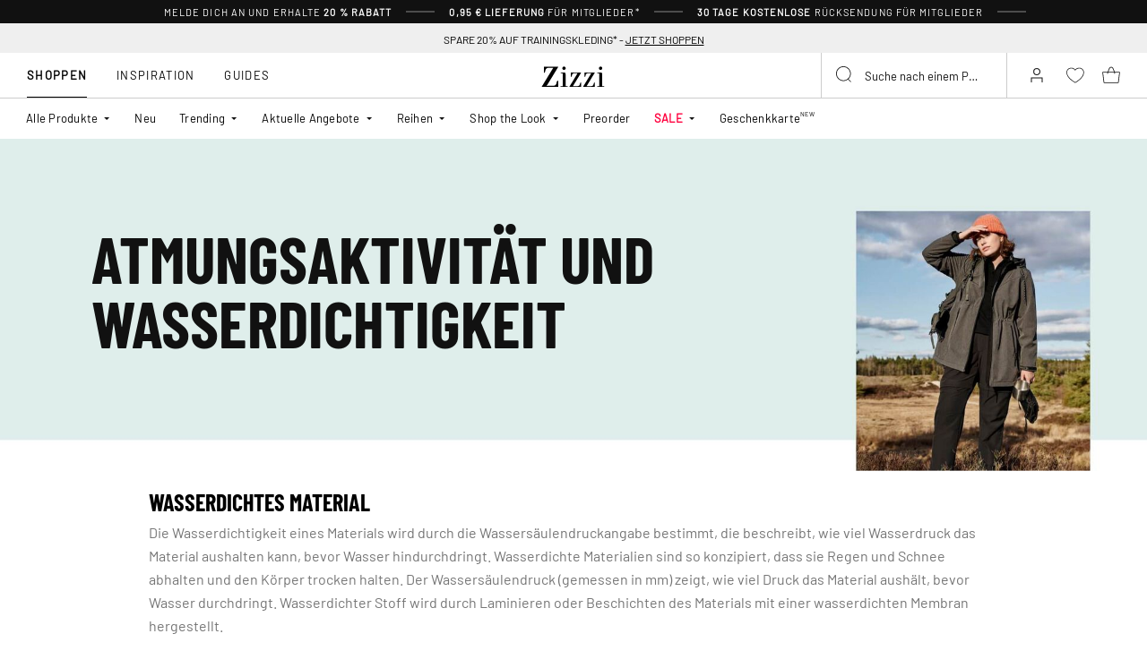

--- FILE ---
content_type: text/html;charset=UTF-8
request_url: https://www.zizzi.at/guides/atmungsaktivitat-wasserdichte-guide/
body_size: 59625
content:












<!DOCTYPE html>
<html lang="de-at" class="page-search-showcontent">
<head>
<!--[if gt IE 9]><!-->



    


    
    <script>
        (function(){function r(n,e,t){function i(o,u){if(!e[o]){if(!n[o]){var f="function"==typeof require&&require;if(!u&&f)return f(o,!0);if(a)return a(o,!0);var c=new Error("Cannot find module '"+o+"'");throw c.code="MODULE_NOT_FOUND",c}var s=e[o]={exports:{}};n[o][0].call(s.exports,function(r){var e=n[o][1][r];return i(e||r)},s,s.exports,r,n,e,t)}return e[o].exports}for(var a="function"==typeof require&&require,o=0;o<t.length;o++)i(t[o]);return i}return r})()({1:[function(r,n,e){"use strict";function t(r,n){return o(r)||a(r,n)||i()}function i(){throw new TypeError("Invalid attempt to destructure non-iterable instance")}function a(r,n){var e=[];var t=true;var i=false;var a=undefined;try{for(var o=r[Symbol.iterator](),u;!(t=(u=o.next()).done);t=true){e.push(u.value);if(n&&e.length===n)break}}catch(r){i=true;a=r}finally{try{if(!t&&o["return"]!=null)o["return"]()}finally{if(i)throw a}}return e}function o(r){if(Array.isArray(r))return r}(function(r,n){var e="3.2";var i=Date.now();if(!Object.entries){Object.entries=function(r){var n=Object.keys(r),e=n.length,t=new Array(e);while(e--){t[e]=[n[e],r[n[e]]]}return t}}function a(){var r="cs_test_cookie=1";var n=document.location.hostname.split(".");for(var e=n.length-1;e>=0;e--){var t=n.slice(e).join(".");document.cookie=r+";domain=."+t+";";if(document.cookie.indexOf(r)>-1){document.cookie=r.split("=")[0]+"=;domain=."+t+";expires=Thu, 01 Jan 1970 00:00:01 GMT;";return t}}return document.location.hostname}function o(r,n){var e=[n];var t=r.substring(0,r.length-n.length);if(t.length>0){var i=t.split(".");i.pop();var a=n;for(var o=i.length-1;o>=0;o--){a=i[o]+"."+a;e.push(a)}}return e}function u(r,n,e,t,i){var a=r+"="+n+";";if(e!==null){a+="expires="+e+";"}if(t!==null){a+="domain="+t+";"}if(i){a+="secure;"}a+="path=/;";document.cookie=a}var f=Date.now();var c=[];var s=document.cookie;if(!s){return}var l=a();var v=o(document.location.hostname,l);s=s.split(/; */);var h={};for(var d=0;d<s.length;d++){h[s[d].substring(0,s[d].indexOf("="))]=s[d].substring(s[d].indexOf("=")+1)}var g="_acs_";var p="_acs__acsr_";var b=[];Object.entries(h).forEach(function(r){var n=t(r,2),e=n[0],i=n[1];if(e.indexOf(g)===0){var a=true;for(var o in v){if(e===g+v[o]){a=false;break}}if(a){b.push(e);return}try{var s=JSON.parse(h[e]);if(s.c){var l=e.substring(g.length);for(var d=0,p=Object.entries(s.c);d<p.length;d++){var m=t(p[d],2),O=m[0],w=m[1];var x=parseInt(w.e,36)*1e3;if(!(O in h)&&x>f){u(O,w.v,new Date(x).toUTCString(),w.r?null:"."+l,w.s?true:false)}}}}catch(r){c.push({n:e,v:h[e],e:r})}}});b.forEach(function(r){var n=h[r];if(r.indexOf(p)===0){if(!(r.substring(p.length)in h)){u(r.substring(p.length),n,null,null,null);return}}if(r.indexOf(g)===0){if(!(r.substring(g.length)in h)){u(r.substring(g.length),n,null,l,null)}}});var m=Date.now();r.acqps={v:e,s:i,e:m,t:m-i,w:c}})(window)},{}]},{},[1]);
    </script>
    


    

    <script>!function(){"use strict";function e(e,t){for(var r=0;r<t.length;r++){var n=t[r];n.enumerable=n.enumerable||!1,n.configurable=!0,"value"in n&&(n.writable=!0),Object.defineProperty(e,n.key,n)}}function t(e,t,r){return t in e?Object.defineProperty(e,t,{value:r,enumerable:!0,configurable:!0,writable:!0}):e[t]=r,e}function r(e,t){return function(e){if(Array.isArray(e))return e}(e)||function(e,t){var r=null==e?null:"undefined"!=typeof Symbol&&e[Symbol.iterator]||e["@@iterator"];if(null!=r){var n,a,o=[],i=!0,s=!1;try{for(r=r.call(e);!(i=(n=r.next()).done)&&(o.push(n.value),!t||o.length!==t);i=!0);}catch(e){s=!0,a=e}finally{try{i||null==r.return||r.return()}finally{if(s)throw a}}return o}}(e,t)||function(e,t){if(e){if("string"==typeof e)return n(e,t);var r=Object.prototype.toString.call(e).slice(8,-1);return"Object"===r&&e.constructor&&(r=e.constructor.name),"Map"===r||"Set"===r?Array.from(e):"Arguments"===r||/^(?:Ui|I)nt(?:8|16|32)(?:Clamped)?Array$/.test(r)?n(e,t):void 0}}(e,t)||function(){throw new TypeError("Invalid attempt to destructure non-iterable instance.\nIn order to be iterable, non-array objects must have a [Symbol.iterator]() method.")}()}function n(e,t){(null==t||t>e.length)&&(t=e.length);for(var r=0,n=new Array(t);r<t;r++)n[r]=e[r];return n}function a(e,t){return function(e,t){return t.get?t.get.call(e):t.value}(e,i(e,t,"get"))}function o(e,t,r){return function(e,t,r){if(t.set)t.set.call(e,r);else{if(!t.writable)throw new TypeError("attempted to set read only private field");t.value=r}}(e,i(e,t,"set"),r),r}function i(e,t,r){if(!t.has(e))throw new TypeError("attempted to "+r+" private field on non-instance");return t.get(e)}function s(e,t,r){if(!t.has(e))throw new TypeError("attempted to get private field on non-instance");return r}function c(e,t){if(t.has(e))throw new TypeError("Cannot initialize the same private elements twice on an object")}function l(e,t,r){c(e,t),t.set(e,r)}function u(e,t){c(e,t),t.add(e)}var p=[" daum[ /]"," deusu/","(?:^| )site","@[a-z]","\\(at\\)[a-z]","\\(github\\.com/","\\[at\\][a-z]","^12345","^<","^[\\w \\.\\-\\(\\)]+(/v?\\d+(\\.\\d+)?(\\.\\d{1,10})?)?$","^[^ ]{50,}$","^active","^ad muncher","^anglesharp/","^anonymous","^avsdevicesdk/","^axios/","^bidtellect/","^biglotron","^castro","^clamav[ /]","^cobweb/","^coccoc","^custom","^ddg[_-]android","^discourse","^dispatch/\\d","^downcast/","^duckduckgo","^facebook","^fdm[ /]\\d","^getright/","^gozilla/","^hatena","^hobbit","^hotzonu","^hwcdn/","^jeode/","^jetty/","^jigsaw","^linkdex","^lwp[-: ]","^metauri","^microsoft bits","^movabletype","^mozilla/\\d\\.\\d \\(compatible;?\\)$","^mozilla/\\d\\.\\d \\w*$","^navermailapp","^netsurf","^offline explorer","^phantom","^php","^postman","^postrank","^python","^read","^reed","^restsharp/","^snapchat","^space bison","^svn","^swcd ","^taringa","^test certificate info","^thumbor/","^tumblr/","^user-agent:mozilla","^valid","^venus/fedoraplanet","^w3c","^webbandit/","^webcopier","^wget","^whatsapp","^xenu link sleuth","^yahoo","^yandex","^zdm/\\d","^zoom marketplace/","^{{.*}}$","adbeat\\.com","appinsights","archive","ask jeeves/teoma","bit\\.ly/","bluecoat drtr","bot","browsex","burpcollaborator","capture","catch","check","chrome-lighthouse","chromeframe","client","cloud","crawl","dareboost","datanyze","dataprovider","dejaclick","dmbrowser","download","evc-batch/","feed","firephp","freesafeip","ghost","gomezagent","google","headlesschrome/","http","httrack","hubspot marketing grader","hydra","ibisbrowser","images","iplabel","ips-agent","java","library","mail\\.ru/","manager","monitor","morningscore/","neustar wpm","news","nutch","offbyone","optimize","pageburst","pagespeed","perl","pingdom","powermarks","preview","proxy","ptst[ /]\\d","reader","rexx;","rigor","rss","scan","scrape","search","serp ?reputation ?management","server","sogou","sparkler/","spider","statuscake","stumbleupon\\.com","supercleaner","synapse","synthetic","taginspector/","torrent","tracemyfile","transcoder","trendsmapresolver","twingly recon","url","virtuoso","wappalyzer","webglance","webkit2png","websitemetadataretriever","whatcms/","wordpress","zgrab"];!function(e){try{new RegExp("(?<! cu)bot").test("dangerbot")}catch(t){return e}[["bot","(?<! cu)bot"],["google","(?<! (?:channel/|google/))google(?!(app|/google| pixel))"],["http","(?<!(?:lib))http"],["java","java(?!;)"],["search","(?<! ya(?:yandex)?)search"]].forEach((function(t){var n=r(t,2),a=n[0],o=n[1],i=e.lastIndexOf(a);~i&&e.splice(i,1,o)}))}(p);var d=new WeakMap,f=new WeakMap,h=new WeakSet,g=new WeakSet;function m(){o(this,f,new RegExp(a(this,d).join("|"),"i"))}function b(e){return a(this,d).indexOf(e.toLowerCase())}var v=new(function(){function n(e){var a=this;return function(e,t){if(!(e instanceof t))throw new TypeError("Cannot call a class as a function")}(this,n),u(this,g),u(this,h),l(this,d,{writable:!0,value:void 0}),l(this,f,{writable:!0,value:void 0}),o(this,d,e||p.slice()),s(this,h,m).call(this),Object.defineProperties((function(e){return a.test(e)}),Object.entries(Object.getOwnPropertyDescriptors(n.prototype)).reduce((function(e,n){var o=r(n,2),i=o[0],s=o[1];return"function"==typeof s.value&&Object.assign(e,t({},i,{value:a[i].bind(a)})),"function"==typeof s.get&&Object.assign(e,t({},i,{get:function(){return a[i]}})),e}),{}))}var i,c;return i=n,(c=[{key:"pattern",get:function(){return new RegExp(a(this,f))}},{key:"test",value:function(e){return Boolean(e)&&a(this,f).test(e)}},{key:"find",value:function(){var e=arguments.length>0&&void 0!==arguments[0]?arguments[0]:"",t=e.match(a(this,f));return t&&t[0]}},{key:"matches",value:function(){var e=arguments.length>0&&void 0!==arguments[0]?arguments[0]:"";return a(this,d).filter((function(t){return new RegExp(t,"i").test(e)}))}},{key:"clear",value:function(){var e=arguments.length>0&&void 0!==arguments[0]?arguments[0]:"";this.exclude(this.matches(e))}},{key:"extend",value:function(){var e=this,t=arguments.length>0&&void 0!==arguments[0]?arguments[0]:[];[].push.apply(a(this,d),t.filter((function(t){return-1===s(e,g,b).call(e,t)})).map((function(e){return e.toLowerCase()}))),s(this,h,m).call(this)}},{key:"exclude",value:function(){for(var e=arguments.length>0&&void 0!==arguments[0]?arguments[0]:[],t=e.length;t--;){var r=s(this,g,b).call(this,e[t]);r>-1&&a(this,d).splice(r,1)}s(this,h,m).call(this)}},{key:"spawn",value:function(e){return new n(e||a(this,d))}}])&&e(i.prototype,c),Object.defineProperty(i,"prototype",{writable:!1}),n}());!function(e,t,r,n){if(!n.sessionStorage.getItem("__sftkCacheBuster"))if(-1!==n.location.search.indexOf("__sftkCacheBuster")||v(navigator.userAgent))n.sessionStorage.setItem("__sftkCacheBuster",!0);else{var a=document.createElement(e),o=document.getElementsByTagName(e)[0];a.id="CookieConsent",a.src="https://policy.app.cookieinformation.com/uc.js",a.defer=1,a.setAttribute("data-culture","DE"),a.setAttribute("data-consent-sharing-iframe-placement","body"),o.parentNode.insertBefore(a,o)}}("script",0,0,window)}();</script>


    




    
        <script type="text/javascript">
            !function(e,r){var t=!1;function n(e){if(!t){t=!0,Grin=e.Grin||(e.Grin=[]);var n=r.createElement("script");n.type="text/javascript",n.async=!0,n.src="https://d38xvr37kwwhcm.cloudfront.net/js/grin-sdk.js";var c=r.getElementsByTagName("script")[0];c.parentNode.insertBefore(n,c)}}["click","scroll","mousemove","touchstart"].forEach(function(r){e.addEventListener(r,n,{once:!0})})}(window,document);
        </script>
    


    


    <script>
        window.interdeal = {
            get sitekey (){ return "24455fab6bf188fcc4f7359b7a4d25a1"},
            get domains(){
                return {
                    "js": "https://cdn.equalweb.com/",
                    "acc": "https://access.equalweb.com/"
                }
            },
            "Position": "left",
            "Menulang": "DE",
            "hideBtn": true                        
        };

        (function(doc, head, body){
            var coreCall             = doc.createElement('script');
            coreCall.src             = interdeal.domains.js + 'core/5.1.13/accessibility.js';
            coreCall.defer           = true;
            coreCall.integrity       = 'sha512-70/AbMe6C9H3r5hjsQleJEY4y5l9ykt4WYSgyZj/WjpY/ord/26LWfva163b9W+GwWkfwbP0iLT+h6KRl+LoXA==';
            coreCall.crossOrigin     = 'anonymous';
            coreCall.setAttribute('data-cfasync', true );
            body? body.appendChild(coreCall) : head.appendChild(coreCall);
        })(document, document.head, document.body);
    </script>



<script defer type="text/javascript" src="/on/demandware.static/Sites-zizzi-Site/-/de_AT/v1769209548734/js/main.js"></script>

    <script defer type="text/javascript" 
        src="/on/demandware.static/Sites-zizzi-Site/-/de_AT/v1769209548734/js/smartHeroCinema.js" 
         
    >
    </script>


<!--<![endif]-->
<meta charset=UTF-8>

<meta http-equiv="x-ua-compatible" content="ie=edge">

<meta name="viewport" content="width=device-width, initial-scale=1, maximum-scale=1" >

<title>Outerwear-Guide - Leitfaden für Wasserbeständigkeit und Atmungsaktivität - Zizzi</title>

<meta name="description" content="Probiere unseren Outerwear-Guide aus, der dir hilft, die richtige Jacke und Outerwear zu finden - Guide to Wasserbest&auml;ndigkrit und Atmungsaktivit&auml;t." />




<link rel="alternate" href="https://www.zizzifashion.com/guides/breathable-waterproof-guide/" hreflang="en-bg" />

<link rel="alternate" href="https://www.zizzifashion.com/guides/breathable-waterproof-guide/" hreflang="en-hr" />

<link rel="alternate" href="https://www.zizzifashion.com/guides/breathable-waterproof-guide/" hreflang="en-cz" />

<link rel="alternate" href="https://www.zizzifashion.com/guides/breathable-waterproof-guide/" hreflang="en-ee" />

<link rel="alternate" href="https://www.zizzifashion.com/guides/breathable-waterproof-guide/" hreflang="en-gr" />

<link rel="alternate" href="https://www.zizzifashion.com/guides/breathable-waterproof-guide/" hreflang="en-hu" />

<link rel="alternate" href="https://www.zizzifashion.com/guides/breathable-waterproof-guide/" hreflang="en-it" />

<link rel="alternate" href="https://www.zizzifashion.com/guides/breathable-waterproof-guide/" hreflang="en-lu" />

<link rel="alternate" href="https://www.zizzifashion.com/guides/breathable-waterproof-guide/" hreflang="en-pt" />

<link rel="alternate" href="https://www.zizzifashion.com/guides/breathable-waterproof-guide/" hreflang="en-ro" />

<link rel="alternate" href="https://www.zizzifashion.com/guides/breathable-waterproof-guide/" hreflang="en-sk" />

<link rel="alternate" href="https://www.zizzifashion.com/guides/breathable-waterproof-guide/" hreflang="en-si" />

<link rel="alternate" href="https://www.zizzifashion.com/guides/breathable-waterproof-guide/" hreflang="en-es" />

<link rel="alternate" href="https://www.zizzifashion.fr/guides/guide-de-respirabilite-impermeabilite/" hreflang="fr-fr" />

<link rel="alternate" href="https://www.zizzi.de/guides/atmungsaktivitat-wasserdichte-guide/" hreflang="de-de" />

<link rel="alternate" href="https://www.zizzifashion.ie/guides/breathable-waterproof-guide/" hreflang="en-ie" />

<link rel="alternate" href="https://www.zizzifashion.ch/guides/atmungsaktivitat-wasserdichte-guide/" hreflang="de-ch" />

<link rel="alternate" href="https://www.zizzi.se/guider/andningsbar-vattentat-guide/" hreflang="sv-se" />

<link rel="alternate" href="https://www.zizzi.pl/przewodniki/przewodnik-po-ubraniach-przewiewnych-i-nieprzemakalnych/" hreflang="pl-pl" />

<link rel="alternate" href="https://www.zizzi.no/guider/pustende-vanntett-guide/" hreflang="no-no" />

<link rel="alternate" href="https://www.zizzi.dk/guides/aandbar-vandtaet-guide/" hreflang="da-dk" />

<link rel="alternate" href="https://www.zizzi.nl/gidsen/ademend-vermogen-waterafstotende-gids/" hreflang="nl-nl" />

<link rel="alternate" href="https://www.zizzi.at/guides/atmungsaktivitat-wasserdichte-guide/" hreflang="de-at" />

<link rel="alternate" href="https://www.zizzi.be/gidsen/ademend-vermogen-waterafstotende-gids/" hreflang="nl-be" />

<link rel="alternate" href="https://www.zizzifashion.ch/fr/guides/guide-de-respirabilite-impermeabilite/" hreflang="fr-ch" />

<link rel="alternate" href="https://www.zizzi.be/fr/guides/guide-de-respirabilite-impermeabilite/" hreflang="fr-be" />

<link rel="alternate" href="https://www.zizzi.fi/oppaat/hengittava-vedenpitava-opas/" hreflang="fi-fi" />





	
		
			<meta property="og:title" content="Outerwear-Guide - Leitfaden f&uuml;r Wasserbest&auml;ndigkeit und Atmungsaktivit&auml;t - Zizzi" />
		
	
		
			<meta property="og:description" content="Probiere unseren Outerwear-Guide aus, der dir hilft, die richtige Jacke und Outerwear zu finden - Guide to Wasserbest&auml;ndigkrit und Atmungsaktivit&auml;t." />
		
	
		
			<meta property="og:type" content="website" />
		
	
		
			<meta property="og:url" content="https://www.zizzi.at/guides/atmungsaktivitat-wasserdichte-guide/" />
		
	
		
			<meta property="og:image" content="https://www.zizzi.at/dw/image/v2/BGBM_PRD/on/demandware.static/-/Sites-zizzi-Library/default/dw60d2f595/open-graph-default/open-graph-hero-image.jpg?sw=1200&amp;sh=628" />
		
	
		
			<meta property="og:image:width" content="1200" />
		
	
		
			<meta property="og:image:height" content="628" />
		
	
		
			<meta property="og:locale" content="de_AT" />
		
	
		
			<meta property="og:site_name" content="Zizzi" />
		
	





    
        <meta name="robots" content="index,follow">
    




<link rel="apple-touch-icon" href="/on/demandware.static/Sites-zizzi-Site/-/default/dwa2c51358/images/favicons/apple-touch-icon.png" sizes="180x180" />
<link rel="icon" type="image/png" href="/on/demandware.static/Sites-zizzi-Site/-/default/dwba8f0e07/images/favicons/favicon-16x16.png" sizes="16x16" />
<link rel="icon" type="image/png" href="/on/demandware.static/Sites-zizzi-Site/-/default/dwda89037b/images/favicons/favicon-32x32.png" sizes="32x32" />

<link rel="stylesheet" href="/on/demandware.static/Sites-zizzi-Site/-/de_AT/v1769209548734/css/global.css" />
<link rel="preload" href="/on/demandware.static/Sites-zizzi-Site/-/de_AT/v1769209548734/css/fonts.css" as="style" onload="this.rel='stylesheet'" />
<noscript>
    <link rel="stylesheet" href="/on/demandware.static/Sites-zizzi-Site/-/de_AT/v1769209548734/css/fonts.css"/>
    <link rel="stylesheet" href="/on/demandware.static/Sites-zizzi-Site/-/de_AT/v1769209548734/css/global.css"/>
</noscript>


    <link rel="stylesheet" href="/on/demandware.static/Sites-zizzi-Site/-/de_AT/v1769209548734/css/homePage.css"  />

    <link rel="stylesheet" href="/on/demandware.static/Sites-zizzi-Site/-/de_AT/v1769209548734/css/pageDesigner.css"  />












    
    <script>
        var _conv_page_type = 'searchshowcontent';
    </script>

    

    

    
    


    <script type="text/javascript" src="//cdn-4.convertexperiments.com/js/10043205-10045204.js"></script>

<script>
    const urlParams = new URLSearchParams( window.location.search);
    if (urlParams.get("userid")) {
        localStorage.setItem('raptorUserId', urlParams.get("userid"));
    }
</script>






<script>
window.languageCode = 'de_AT'
window.raptor||(window.raptor={serverSideCookies: ["rsa"],q:[{event:"trackevent",params: Object.assign({"p7": localStorage.getItem("raptorUserId") || window.userId, "p26": window.languageCode},{p1:"pageview", p28: window.location.href })}],push:function(event,params,options){this.q.push({event:event,params:params,options:options})},customerId: "6121"});
</script>






<script defer src="/on/demandware.static/Sites-zizzi-Site/-/de_AT/v1769209548734/js/raptor.js"></script>

<script>
    window.pageAction = 'searchshowcontent';
    window.currencyCode = 'EUR';
    window.dataLayer = window.dataLayer || [];
    window.dataLayerPageType = 'folder';
    function gtag() {
        dataLayer.push(arguments);
    }

    gtag('consent', 'default', { ad_storage: 'denied', analytics_storage: 'denied', wait_for_update: 500 });
    gtag('set', 'ads_data_redaction', true);
    gtag('set', 'url_passthrough', false);

    dataLayer.push({"pageType":"folder","categoryName":"folder","contentGrouping":"folder","storefront_language":"de-at"});

    function updateGoogleConsent(adStorage, analyticsStorage) {
        gtag('consent', 'update', { ad_storage: adStorage ? "granted" : "denied", analytics_storage: analyticsStorage ? "granted" : "denied"});
    }

</script>


<script>
    window.dataLayer = window.dataLayer || [];
    dataLayer.push({"uid":"","sid":"f8s5baz07IV-QvocOnd1IOODBb50kE37PH0=","deviceType":"desktop","customerGroup":"DesktopDevice,EverymarkedbutNL,EverymarkedbutNL-BE-SE,Everyone,Everyone_without_influencer,German(Austria),Klarna-markets,MobileAndDesktopDevice,NotClubZizzi,NotClubZizziNewMarkets,NotClubZizzi_NOT_DE,NotClubZizzi_Not_DK,NotClubZizzi_Not_NO,Pluslet,SUB-TEST-ON-CONTROL,Unregistered,fitGuaranteeFalse","abTestSeg":""});
</script>


<!-- Google Tag Manager -->
<script>(function(w,d,s,l,i,k){w[l]=w[l]||[];w[l].push({'gtm.start':
new Date().getTime(),event:'gtm.js'});var f=d.getElementsByTagName(s)[0],
j=d.createElement(s),dl=l!='dataLayer'?'&l='+l:'';j.async=true;j.src=
k+'?id='+i+dl;j.addEventListener('load',function(){var _ge = new CustomEvent('gtm_loaded', { bubbles: true });d.dispatchEvent(_ge);
});f.parentNode.insertBefore(j,f);
})(window,document,'script','dataLayer','GTM-NCB64XD', 'https://www.googletagmanager.com/gtm.js');</script>
<!-- End Google Tag Manager -->


<script defer src="/on/demandware.static/Sites-zizzi-Site/-/de_AT/v1769209548734/js/tagmanager.js"></script>



<link rel="stylesheet" href="/on/demandware.static/Sites-zizzi-Site/-/de_AT/v1769209548734/css/skin/skin.css" />






    <!-- SPEED KIT JS --> <script src="https://zizzi.app.baqend.com/v1/speedkit/install.js" async crossorigin="anonymous"></script>


<link rel="canonical" href="https://www.zizzi.at/guides/atmungsaktivitat-wasserdichte-guide/"/>

<script type="text/javascript">//<!--
/* <![CDATA[ (head-active_data.js) */
var dw = (window.dw || {});
dw.ac = {
    _analytics: null,
    _events: [],
    _category: "",
    _searchData: "",
    _anact: "",
    _anact_nohit_tag: "",
    _analytics_enabled: "true",
    _timeZone: "Europe/Copenhagen",
    _capture: function(configs) {
        if (Object.prototype.toString.call(configs) === "[object Array]") {
            configs.forEach(captureObject);
            return;
        }
        dw.ac._events.push(configs);
    },
	capture: function() { 
		dw.ac._capture(arguments);
		// send to CQ as well:
		if (window.CQuotient) {
			window.CQuotient.trackEventsFromAC(arguments);
		}
	},
    EV_PRD_SEARCHHIT: "searchhit",
    EV_PRD_DETAIL: "detail",
    EV_PRD_RECOMMENDATION: "recommendation",
    EV_PRD_SETPRODUCT: "setproduct",
    applyContext: function(context) {
        if (typeof context === "object" && context.hasOwnProperty("category")) {
        	dw.ac._category = context.category;
        }
        if (typeof context === "object" && context.hasOwnProperty("searchData")) {
        	dw.ac._searchData = context.searchData;
        }
    },
    setDWAnalytics: function(analytics) {
        dw.ac._analytics = analytics;
    },
    eventsIsEmpty: function() {
        return 0 == dw.ac._events.length;
    }
};
/* ]]> */
// -->
</script>
<script type="text/javascript">//<!--
/* <![CDATA[ (head-cquotient.js) */
var CQuotient = window.CQuotient = {};
CQuotient.clientId = 'bgbm-zizzi';
CQuotient.realm = 'BGBM';
CQuotient.siteId = 'zizzi';
CQuotient.instanceType = 'prd';
CQuotient.locale = 'de_AT';
CQuotient.fbPixelId = '__UNKNOWN__';
CQuotient.activities = [];
CQuotient.cqcid='';
CQuotient.cquid='';
CQuotient.cqeid='';
CQuotient.cqlid='';
CQuotient.apiHost='api.cquotient.com';
/* Turn this on to test against Staging Einstein */
/* CQuotient.useTest= true; */
CQuotient.useTest = ('true' === 'false');
CQuotient.initFromCookies = function () {
	var ca = document.cookie.split(';');
	for(var i=0;i < ca.length;i++) {
	  var c = ca[i];
	  while (c.charAt(0)==' ') c = c.substring(1,c.length);
	  if (c.indexOf('cqcid=') == 0) {
		CQuotient.cqcid=c.substring('cqcid='.length,c.length);
	  } else if (c.indexOf('cquid=') == 0) {
		  var value = c.substring('cquid='.length,c.length);
		  if (value) {
		  	var split_value = value.split("|", 3);
		  	if (split_value.length > 0) {
			  CQuotient.cquid=split_value[0];
		  	}
		  	if (split_value.length > 1) {
			  CQuotient.cqeid=split_value[1];
		  	}
		  	if (split_value.length > 2) {
			  CQuotient.cqlid=split_value[2];
		  	}
		  }
	  }
	}
}
CQuotient.getCQCookieId = function () {
	if(window.CQuotient.cqcid == '')
		window.CQuotient.initFromCookies();
	return window.CQuotient.cqcid;
};
CQuotient.getCQUserId = function () {
	if(window.CQuotient.cquid == '')
		window.CQuotient.initFromCookies();
	return window.CQuotient.cquid;
};
CQuotient.getCQHashedEmail = function () {
	if(window.CQuotient.cqeid == '')
		window.CQuotient.initFromCookies();
	return window.CQuotient.cqeid;
};
CQuotient.getCQHashedLogin = function () {
	if(window.CQuotient.cqlid == '')
		window.CQuotient.initFromCookies();
	return window.CQuotient.cqlid;
};
CQuotient.trackEventsFromAC = function (/* Object or Array */ events) {
try {
	if (Object.prototype.toString.call(events) === "[object Array]") {
		events.forEach(_trackASingleCQEvent);
	} else {
		CQuotient._trackASingleCQEvent(events);
	}
} catch(err) {}
};
CQuotient._trackASingleCQEvent = function ( /* Object */ event) {
	if (event && event.id) {
		if (event.type === dw.ac.EV_PRD_DETAIL) {
			CQuotient.trackViewProduct( {id:'', alt_id: event.id, type: 'raw_sku'} );
		} // not handling the other dw.ac.* events currently
	}
};
CQuotient.trackViewProduct = function(/* Object */ cqParamData){
	var cq_params = {};
	cq_params.cookieId = CQuotient.getCQCookieId();
	cq_params.userId = CQuotient.getCQUserId();
	cq_params.emailId = CQuotient.getCQHashedEmail();
	cq_params.loginId = CQuotient.getCQHashedLogin();
	cq_params.product = cqParamData.product;
	cq_params.realm = cqParamData.realm;
	cq_params.siteId = cqParamData.siteId;
	cq_params.instanceType = cqParamData.instanceType;
	cq_params.locale = CQuotient.locale;
	
	if(CQuotient.sendActivity) {
		CQuotient.sendActivity(CQuotient.clientId, 'viewProduct', cq_params);
	} else {
		CQuotient.activities.push({activityType: 'viewProduct', parameters: cq_params});
	}
};
/* ]]> */
// -->
</script>


    
    <script type="application/ld+json">
        {"@context":"http://schema.org","@type":"BreadcrumbList","itemListElement":[{"@type":"ListItem","name":"Atmungsaktivität & Wasserdichte Guide","position":0,"item":"https://www.zizzi.at/guides/atmungsaktivitat-wasserdichte-guide/"}]}
    </script>








<!-- Include Page Designer html head region. Usefull for adding scripts in to the head tag -->

</head>
<body>
<!-- Google Tag Manager (noscript) -->
<noscript><iframe src="https://www.googletagmanager.com/ns.html?id=GTM-NCB64XD"
height="0" width="0" style="display:none;visibility:hidden"></iframe></noscript>
<!-- End Google Tag Manager (noscript) -->

<div class="page" data-action="Search-ShowContent" data-querystring="fdid=outerwear-guide" >











<header class="header">
    <div class="header-banner">
        <div class="d-flex justify-content-between">
            <div class="col content">
                
	 


	
<div class="html-slot-container">
    
        
            <ul class="promo-list">
	<li>Melde dich an und erhalte <strong>20 % Rabatt</strong></li>
	<li class="js-show-delivery-info" data-modal-title="Levering" data-url="https://www.zizzi.at/on/demandware.store/Sites-zizzi-Site/at_AT/Page-GetAjaxPDPage?cid=shipping-info-panel"><strong>0,95 &euro; Lieferung</strong> f&uuml;r Mitglieder*</li>
	<li><span style="font-size:11px;"><strong>30 Tage Kostenlose</strong> R&uuml;cksendung für Mitglieder</span></li>
</ul>
<style type="text/css">.js-show-delivery-info {
    cursor: pointer;
}
</style>
        
    
</div>
 
	
            </div>
        </div>
    </div>

    <div class="notifications-banner">
        
	 


	
<div class="html-slot-container">
    
        
            <style>
.header-notification.header-notification-info {background-color:#EFEFEF!important;}
.notifications-banner .header-notification-content {
    padding-left: 15px;
    padding-right: 15px;
    display: grid;
    text-align: center;
}
.notifications-banner a,.notifications-banner a:hover{
text-decoration:none;
color:#000000;
}
.notifications-banner p {
    padding: 4px;
}
.notifications-banner .header-notification:before{display:none;}

</style>
<div class="header-notification header-notification-info">
    <div class="header-notification-content">
        <p><a href="https://www.zizzi.at/damen/sportbekleidung/">
<strong>SPARE 20% AUF TRAININGSKLEDING*</strong> - <u>JETZT SHOPPEN</u></a>
        </p>
    </div>

</div>
        
    
</div>
 
	
    </div>

    <div class="header__bottom js-header-bottom-sticky">
        <div class="header__nav collapsible-md">
            <button
                class="header__nav-toggler title js-nav-toggler"
                type="button"
                aria-controls="navbar"
                aria-expanded="false"
                aria-label="Toggle navigation"
            >
                <span class="visually-hidden">Menu</span>
            </button>

            








<nav id="nav" class="nav js-nav">
    <span class="nav__close-wrapper js-nav-close-wrapper">
        <button class="nav__close js-nav-close">
            






<span class="svg-wrapper " style="width:15px; height:15px;">
<svg viewbox="0 0 413.348 413.348" xmlns="http://www.w3.org/2000/svg"><path d="m413.348 24.354-24.354-24.354-182.32 182.32-182.32-182.32-24.354 24.354 182.32 182.32-182.32 182.32 24.354 24.354 182.32-182.32 182.32 182.32 24.354-24.354-182.32-182.32z"/></svg>
</span>

        </button>
    </span>
    <div class="nav-container">
        
        

        
            
            
            
            <div class="new-nav-mobile-section  visible-to-mobile-only ">
                <!-- To display category name -->
                
                <div class="nav__flyout-section-title heading-text ">
                    Im Trend 
                </div>
                
                

                <!-- To display subcategories in accordion or till limitToShow -->
                
                <div class="items " >
                    <ul class="nav__list-third">
                        
                            
                            
                                
                                    <li class=" showSubCategory">
                                        <a class="nav__item-third" href="https://www.zizzi.at/neu/"  >
                                            
                                                <div class="icon">
                                                    <span class="svg-wrapper" style="width:27px; height:27px;">
                                                        <img src="[data-uri] 1w" data-src="https://www.zizzi.at/on/demandware.static/-/Sites-ballgroup-storefront-catalog/default/dw92286795/new-navigation/kategorier__nyheder.svg" width="27" height="27" alt="menu icon"/>
                                                    </span>
                                                </div>
                                            
                                            <div class="nav__link-third">
                                                Neuheiten 
                                            </div>
                                        </a>
                                    </li>
                                
                            
                        
                            
                            
                                
                                    <li class=" showSubCategory">
                                        <a class="nav__item-third" href="https://www.zizzi.at/shop-the-look/"  >
                                            
                                                <div class="icon">
                                                    <span class="svg-wrapper" style="width:27px; height:27px;">
                                                        <img src="[data-uri] 1w" data-src="https://www.zizzi.at/on/demandware.static/-/Sites-ballgroup-storefront-catalog/default/dw66e7f985/new-navigation/newicons/kategorier__shop_the_look.svg" width="27" height="27" alt="menu icon"/>
                                                    </span>
                                                </div>
                                            
                                            <div class="nav__link-third">
                                                Shop the look 
                                            </div>
                                        </a>
                                    </li>
                                
                            
                        
                            
                            
                                
                                    <li class=" showSubCategory">
                                        <a class="nav__item-third" href="https://www.zizzi.at/sale/"  >
                                            
                                                <div class="icon">
                                                    <span class="svg-wrapper" style="width:27px; height:27px;">
                                                        <img src="[data-uri] 1w" data-src="https://www.zizzi.at/on/demandware.static/-/Sites-ballgroup-storefront-catalog/default/dweecc818d/new-navigation/kategorier__udsalg.svg" width="27" height="27" alt="menu icon"/>
                                                    </span>
                                                </div>
                                            
                                            <div class="nav__link-third">
                                                Sale 
                                            </div>
                                        </a>
                                    </li>
                                
                            
                        
                            
                            
                                
                            
                        
                            
                            
                                
                            
                        
                            
                            
                                
                            
                        
                            
                            
                                
                            
                        
                            
                            
                                
                            
                        
                    </ul>
                

                    <!-- To display subcategories after clicking see-more -->
                    <ul  id="collapsibleOffersList-Trending-link-menulink"  class="nav__list-third collapse">
                        
                            
                        
                            
                        
                            
                        
                            
                                <li class="">
                                    <a class="nav__item-third" href="https://www.zizzi.at/trends/neue-saisonale-artikel/"  >
                                        
                                            <div class="icon">
                                                <span class="svg-wrapper" style="width:27px; height:27px;">
                                                    <img src="[data-uri] 1w" data-src="https://www.zizzi.at/on/demandware.static/-/Sites-ballgroup-storefront-catalog/default/dw37c8e7ec/new-navigation/kategorier__alle varer.svg" width="27" height="27" alt="menu icon"/>
                                                </span>
                                            </div>
                                        
                                        <div class="nav__link-third">
                                            Neue saisonale Artikel 
                                        </div>
                                    </a>
                                </li>
                            
                        
                            
                                <li class="">
                                    <a class="nav__item-third" href="https://www.zizzi.at/saison/jacken-strickwaren-der-saison/"  >
                                        
                                            <div class="icon">
                                                <span class="svg-wrapper" style="width:27px; height:27px;">
                                                    <img src="[data-uri] 1w" data-src="https://www.zizzi.at/on/demandware.static/-/Sites-ballgroup-storefront-catalog/default/dwabbc67ca/new-navigation/kategorier__strik.svg" width="27" height="27" alt="menu icon"/>
                                                </span>
                                            </div>
                                        
                                        <div class="nav__link-third">
                                            Winterbereit: Jacken &amp; Strickware 
                                        </div>
                                    </a>
                                </li>
                            
                        
                            
                                <li class="">
                                    <a class="nav__item-third" href="https://www.zizzi.at/trends/in-denim-gekleidet/"  >
                                        
                                            <div class="icon">
                                                <span class="svg-wrapper" style="width:27px; height:27px;">
                                                    <img src="[data-uri] 1w" data-src="https://www.zizzi.at/on/demandware.static/-/Sites-ballgroup-storefront-catalog/default/dw31a877ab/new-navigation/kategorier__jeans.svg" width="27" height="27" alt="menu icon"/>
                                                </span>
                                            </div>
                                        
                                        <div class="nav__link-third">
                                            In Denim gekleidet 
                                        </div>
                                    </a>
                                </li>
                            
                        
                            
                                <li class="">
                                    <a class="nav__item-third" href="https://www.zizzi.at/trends/hell-leicht/"  >
                                        
                                            <div class="icon">
                                                <span class="svg-wrapper" style="width:27px; height:27px;">
                                                    <img src="[data-uri] 1w" data-src="https://www.zizzi.at/on/demandware.static/-/Sites-ballgroup-storefront-catalog/default/dw92286795/new-navigation/kategorier__nyheder.svg" width="27" height="27" alt="menu icon"/>
                                                </span>
                                            </div>
                                        
                                        <div class="nav__link-third">
                                            Braunt&ouml;ne 
                                        </div>
                                    </a>
                                </li>
                            
                        
                            
                                <li class="">
                                    <a class="nav__item-third" href="https://www.zizzi.at/trends/kleidung-mit-punkten/"  >
                                        
                                            <div class="icon">
                                                <span class="svg-wrapper" style="width:27px; height:27px;">
                                                    <img src="[data-uri] 1w" data-src="https://www.zizzi.at/on/demandware.static/-/Sites-ballgroup-storefront-catalog/default/dw27fe76fe/new-navigation/kategorier__dots.svg" width="27" height="27" alt="menu icon"/>
                                                </span>
                                            </div>
                                        
                                        <div class="nav__link-third">
                                            Kleidung mit Punkten 
                                        </div>
                                    </a>
                                </li>
                            
                        
                    </ul>

                    <!-- To display showmore link -->
                    
                        <ul class="nav__list-third">
                            <li class="seemore">
                                
                                <div class="nav__item-third collapsed see-more-less-text" data-toggle="collapse" aria-expanded="false" data-target="#collapsibleOffersList-Trending-link-menulink">
                                    <span class="collapsed">
                                        Mehr sehen
                                    </span>
                                    <span class="expanded">
                                        Weniger sehen
                                    </span>
                                </div>
                            </li>
                        </ul>
                    
                </div>
            </div>
            
        
            
            
            
            <div class="new-nav-mobile-section   ">
                <!-- To display category name -->
                
                <div class="nav__flyout-section-title heading-text ">
                    Alle Produkte  <span class="product-count">3300+</span> 
                </div>
                
                

                <!-- To display subcategories in accordion or till limitToShow -->
                
                <div class="items " >
                    <ul class="nav__list-third">
                        
                            
                            
                                
                                    <li class=" showSubCategory">
                                        <a class="nav__item-third" href="https://www.zizzi.at/damen/"  >
                                            
                                                <div class="icon">
                                                    <span class="svg-wrapper" style="width:27px; height:27px;">
                                                        <img src="[data-uri] 1w" data-src="https://www.zizzi.at/on/demandware.static/-/Sites-ballgroup-storefront-catalog/default/dwecc487f3/new-navigation/newicons/kategorier__alle_varer.svg" width="27" height="27" alt="menu icon"/>
                                                    </span>
                                                </div>
                                            
                                            <div class="nav__link-third">
                                                Alle Produkte 
                                            </div>
                                        </a>
                                    </li>
                                
                            
                        
                            
                            
                                
                                    <li class=" showSubCategory">
                                        <a class="nav__item-third" href="https://www.zizzi.at/bestseller/"  >
                                            
                                                <div class="icon">
                                                    <span class="svg-wrapper" style="width:27px; height:27px;">
                                                        <img src="[data-uri] 1w" data-src="https://www.zizzi.at/on/demandware.static/-/Sites-ballgroup-storefront-catalog/default/dwff3ad717/new-navigation/kategorier__inspiration.svg" width="27" height="27" alt="menu icon"/>
                                                    </span>
                                                </div>
                                            
                                            <div class="nav__link-third">
                                                Bestseller 
                                            </div>
                                        </a>
                                    </li>
                                
                            
                        
                            
                            
                                
                                    <li class=" showSubCategory">
                                        <a class="nav__item-third" href="/damen/kleider/"  >
                                            
                                                <div class="icon">
                                                    <span class="svg-wrapper" style="width:27px; height:27px;">
                                                        <img src="[data-uri] 1w" data-src="https://www.zizzi.at/on/demandware.static/-/Sites-ballgroup-storefront-catalog/default/dwa065e7a9/new-navigation/kategorier__kjoler.svg" width="27" height="27" alt="menu icon"/>
                                                    </span>
                                                </div>
                                            
                                            <div class="nav__link-third">
                                                Kleider 
                                            </div>
                                        </a>
                                    </li>
                                
                            
                        
                            
                            
                                
                            
                        
                            
                            
                                
                            
                        
                            
                            
                                
                            
                        
                            
                            
                                
                            
                        
                            
                            
                                
                            
                        
                            
                            
                                
                            
                        
                            
                            
                                
                            
                        
                            
                            
                                
                            
                        
                            
                            
                                
                            
                        
                            
                            
                                
                            
                        
                            
                            
                                
                            
                        
                            
                            
                                
                            
                        
                            
                            
                                
                            
                        
                            
                            
                                
                            
                        
                            
                            
                                
                            
                        
                            
                            
                                
                            
                        
                            
                            
                                
                            
                        
                            
                            
                                
                            
                        
                    </ul>
                

                    <!-- To display subcategories after clicking see-more -->
                    <ul  id="collapsibleOffersList-women"  class="nav__list-third collapse">
                        
                            
                        
                            
                        
                            
                        
                            
                                <li class="">
                                    <a class="nav__item-third" href="/damen/t-shirts-tops/"  >
                                        
                                            <div class="icon">
                                                <span class="svg-wrapper" style="width:27px; height:27px;">
                                                    <img src="[data-uri] 1w" data-src="https://www.zizzi.at/on/demandware.static/-/Sites-ballgroup-storefront-catalog/default/dwbb91f4ca/new-navigation/kategorier__t-shirts.svg" width="27" height="27" alt="menu icon"/>
                                                </span>
                                            </div>
                                        
                                        <div class="nav__link-third">
                                            T-Shirts &amp; Tops 
                                        </div>
                                    </a>
                                </li>
                            
                        
                            
                                <li class="">
                                    <a class="nav__item-third" href="/damen/blusen/"  >
                                        
                                            <div class="icon">
                                                <span class="svg-wrapper" style="width:27px; height:27px;">
                                                    <img src="[data-uri] 1w" data-src="https://www.zizzi.at/on/demandware.static/-/Sites-ballgroup-storefront-catalog/default/dw06f557c4/new-navigation/kategorier__bluser.svg" width="27" height="27" alt="menu icon"/>
                                                </span>
                                            </div>
                                        
                                        <div class="nav__link-third">
                                            Blusen 
                                        </div>
                                    </a>
                                </li>
                            
                        
                            
                                <li class="">
                                    <a class="nav__item-third" href="/damen/cardigans-strick/"  >
                                        
                                            <div class="icon">
                                                <span class="svg-wrapper" style="width:27px; height:27px;">
                                                    <img src="[data-uri] 1w" data-src="https://www.zizzi.at/on/demandware.static/-/Sites-ballgroup-storefront-catalog/default/dwabbc67ca/new-navigation/kategorier__strik.svg" width="27" height="27" alt="menu icon"/>
                                                </span>
                                            </div>
                                        
                                        <div class="nav__link-third">
                                            Cardigans &amp; Strick 
                                        </div>
                                    </a>
                                </li>
                            
                        
                            
                                <li class="">
                                    <a class="nav__item-third" href="/damen/jacken/"  >
                                        
                                            <div class="icon">
                                                <span class="svg-wrapper" style="width:27px; height:27px;">
                                                    <img src="[data-uri] 1w" data-src="https://www.zizzi.at/on/demandware.static/-/Sites-ballgroup-storefront-catalog/default/dw6ebc5298/new-navigation/kategorier__jakker.svg" width="27" height="27" alt="menu icon"/>
                                                </span>
                                            </div>
                                        
                                        <div class="nav__link-third">
                                            Jacken 
                                        </div>
                                    </a>
                                </li>
                            
                        
                            
                                <li class="">
                                    <a class="nav__item-third" href="https://www.zizzi.at/damen/jacken/blazer/"  >
                                        
                                            <div class="icon">
                                                <span class="svg-wrapper" style="width:27px; height:27px;">
                                                    <img src="[data-uri] 1w" data-src="https://www.zizzi.at/on/demandware.static/-/Sites-ballgroup-storefront-catalog/default/dwbb60665a/new-navigation/kategorier__blazer.svg" width="27" height="27" alt="menu icon"/>
                                                </span>
                                            </div>
                                        
                                        <div class="nav__link-third">
                                            Blazers 
                                        </div>
                                    </a>
                                </li>
                            
                        
                            
                                <li class="">
                                    <a class="nav__item-third" href="/damen/hosen-leggings/"  >
                                        
                                            <div class="icon">
                                                <span class="svg-wrapper" style="width:27px; height:27px;">
                                                    <img src="[data-uri] 1w" data-src="https://www.zizzi.at/on/demandware.static/-/Sites-ballgroup-storefront-catalog/default/dw07a02712/new-navigation/kategorier__bukser.svg" width="27" height="27" alt="menu icon"/>
                                                </span>
                                            </div>
                                        
                                        <div class="nav__link-third">
                                            Hosen &amp; Leggings 
                                        </div>
                                    </a>
                                </li>
                            
                        
                            
                                <li class="">
                                    <a class="nav__item-third" href="/damen/jeans/"  >
                                        
                                            <div class="icon">
                                                <span class="svg-wrapper" style="width:27px; height:27px;">
                                                    <img src="[data-uri] 1w" data-src="https://www.zizzi.at/on/demandware.static/-/Sites-ballgroup-storefront-catalog/default/dw31a877ab/new-navigation/kategorier__jeans.svg" width="27" height="27" alt="menu icon"/>
                                                </span>
                                            </div>
                                        
                                        <div class="nav__link-third">
                                            Jeans 
                                        </div>
                                    </a>
                                </li>
                            
                        
                            
                                <li class="">
                                    <a class="nav__item-third" href="/damen/shorts/"  >
                                        
                                            <div class="icon">
                                                <span class="svg-wrapper" style="width:27px; height:27px;">
                                                    <img src="[data-uri] 1w" data-src="https://www.zizzi.at/on/demandware.static/-/Sites-ballgroup-storefront-catalog/default/dw0fa24fe1/new-navigation/kategorier__shorts.svg" width="27" height="27" alt="menu icon"/>
                                                </span>
                                            </div>
                                        
                                        <div class="nav__link-third">
                                            Shorts 
                                        </div>
                                    </a>
                                </li>
                            
                        
                            
                                <li class="">
                                    <a class="nav__item-third" href="/damen/rocke/"  >
                                        
                                            <div class="icon">
                                                <span class="svg-wrapper" style="width:27px; height:27px;">
                                                    <img src="[data-uri] 1w" data-src="https://www.zizzi.at/on/demandware.static/-/Sites-ballgroup-storefront-catalog/default/dw747d6140/new-navigation/kategorier__nederdel.svg" width="27" height="27" alt="menu icon"/>
                                                </span>
                                            </div>
                                        
                                        <div class="nav__link-third">
                                            R&ouml;cke 
                                        </div>
                                    </a>
                                </li>
                            
                        
                            
                                <li class="">
                                    <a class="nav__item-third" href="/damen/sweats/"  >
                                        
                                            <div class="icon">
                                                <span class="svg-wrapper" style="width:27px; height:27px;">
                                                    <img src="[data-uri] 1w" data-src="https://www.zizzi.at/on/demandware.static/-/Sites-ballgroup-storefront-catalog/default/dw0f42d274/new-navigation/kategorier__sweats.svg" width="27" height="27" alt="menu icon"/>
                                                </span>
                                            </div>
                                        
                                        <div class="nav__link-third">
                                            Sweats 
                                        </div>
                                    </a>
                                </li>
                            
                        
                            
                                <li class="">
                                    <a class="nav__item-third" href="/damen/nachtwasche/"  >
                                        
                                            <div class="icon">
                                                <span class="svg-wrapper" style="width:27px; height:27px;">
                                                    <img src="[data-uri] 1w" data-src="https://www.zizzi.at/on/demandware.static/-/Sites-ballgroup-storefront-catalog/default/dw65ff5d98/new-navigation/kategorier__natt&oslash;j.svg" width="27" height="27" alt="menu icon"/>
                                                </span>
                                            </div>
                                        
                                        <div class="nav__link-third">
                                            Nachtw&auml;sche 
                                        </div>
                                    </a>
                                </li>
                            
                        
                            
                                <li class="">
                                    <a class="nav__item-third" href="/damen/sportbekleidung/"  >
                                        
                                            <div class="icon">
                                                <span class="svg-wrapper" style="width:27px; height:27px;">
                                                    <img src="[data-uri] 1w" data-src="https://www.zizzi.at/on/demandware.static/-/Sites-ballgroup-storefront-catalog/default/dwecc487f3/new-navigation/newicons/kategorier__alle_varer.svg" width="27" height="27" alt="menu icon"/>
                                                </span>
                                            </div>
                                        
                                        <div class="nav__link-third">
                                            Sportbekleidung 
                                        </div>
                                    </a>
                                </li>
                            
                        
                            
                                <li class="">
                                    <a class="nav__item-third" href="/damen/dessous/"  >
                                        
                                            <div class="icon">
                                                <span class="svg-wrapper" style="width:27px; height:27px;">
                                                    <img src="[data-uri] 1w" data-src="https://www.zizzi.at/on/demandware.static/-/Sites-ballgroup-storefront-catalog/default/dwc6a7639e/new-navigation/kategorier__undert&oslash;j.svg" width="27" height="27" alt="menu icon"/>
                                                </span>
                                            </div>
                                        
                                        <div class="nav__link-third">
                                            Dessous 
                                        </div>
                                    </a>
                                </li>
                            
                        
                            
                                <li class="">
                                    <a class="nav__item-third" href="/damen/shapewear/"  >
                                        
                                            <div class="icon">
                                                <span class="svg-wrapper" style="width:27px; height:27px;">
                                                    <img src="[data-uri] 1w" data-src="https://www.zizzi.at/on/demandware.static/-/Sites-ballgroup-storefront-catalog/default/dw01b4ce64/new-navigation/kategorier__shapewear.svg" width="27" height="27" alt="menu icon"/>
                                                </span>
                                            </div>
                                        
                                        <div class="nav__link-third">
                                            Shapewear 
                                        </div>
                                    </a>
                                </li>
                            
                        
                            
                                <li class="">
                                    <a class="nav__item-third" href="/damen/bademode/"  >
                                        
                                            <div class="icon">
                                                <span class="svg-wrapper" style="width:27px; height:27px;">
                                                    <img src="[data-uri] 1w" data-src="https://www.zizzi.at/on/demandware.static/-/Sites-ballgroup-storefront-catalog/default/dwcfb91247/new-navigation/kategorier__badet&oslash;j.svg" width="27" height="27" alt="menu icon"/>
                                                </span>
                                            </div>
                                        
                                        <div class="nav__link-third">
                                            Bademode 
                                        </div>
                                    </a>
                                </li>
                            
                        
                            
                                <li class="">
                                    <a class="nav__item-third" href="/damen/schuhe/"  >
                                        
                                            <div class="icon">
                                                <span class="svg-wrapper" style="width:27px; height:27px;">
                                                    <img src="[data-uri] 1w" data-src="https://www.zizzi.at/on/demandware.static/-/Sites-ballgroup-storefront-catalog/default/dw56b851dd/new-navigation/kategorier__sko.svg" width="27" height="27" alt="menu icon"/>
                                                </span>
                                            </div>
                                        
                                        <div class="nav__link-third">
                                            Schuhe 
                                        </div>
                                    </a>
                                </li>
                            
                        
                            
                                <li class="">
                                    <a class="nav__item-third" href="/damen/accessoires/"  >
                                        
                                            <div class="icon">
                                                <span class="svg-wrapper" style="width:27px; height:27px;">
                                                    <img src="[data-uri] 1w" data-src="https://www.zizzi.at/on/demandware.static/-/Sites-ballgroup-storefront-catalog/default/dw91d83660/new-navigation/kategorier__accessories.svg" width="27" height="27" alt="menu icon"/>
                                                </span>
                                            </div>
                                        
                                        <div class="nav__link-third">
                                            Accessoires 
                                        </div>
                                    </a>
                                </li>
                            
                        
                            
                                <li class="">
                                    <a class="nav__item-third" href="/damen/basics/"  >
                                        
                                            <div class="icon">
                                                <span class="svg-wrapper" style="width:27px; height:27px;">
                                                    <img src="[data-uri] 1w" data-src="https://www.zizzi.at/on/demandware.static/-/Sites-ballgroup-storefront-catalog/default/dwe644e406/new-navigation/kategorier__toppe.svg" width="27" height="27" alt="menu icon"/>
                                                </span>
                                            </div>
                                        
                                        <div class="nav__link-third">
                                            Basics 
                                        </div>
                                    </a>
                                </li>
                            
                        
                    </ul>

                    <!-- To display showmore link -->
                    
                        <ul class="nav__list-third">
                            <li class="seemore">
                                
                                <div class="nav__item-third collapsed see-more-less-text" data-toggle="collapse" aria-expanded="false" data-target="#collapsibleOffersList-women">
                                    <span class="collapsed">
                                        Mehr sehen
                                    </span>
                                    <span class="expanded">
                                        Weniger sehen
                                    </span>
                                </div>
                            </li>
                        </ul>
                    
                </div>
            </div>
            
        
            
            
            
            <div class="new-nav-mobile-section   ">
                <!-- To display category name -->
                
                    <div class="accordion-section-heading-text collapsed" data-toggle="collapse" data-target="#collapsibleOffersList-offerrightnow-menulink">
                
                <div class="nav__flyout-section-title heading-text ">
                    Aktuelle Angebote 
                </div>
                
                
                    </div>
                

                <!-- To display subcategories in accordion or till limitToShow -->
                
                <div class="items collapse show-as-accordion"  id="collapsibleOffersList-offerrightnow-menulink" >
                    <ul class="nav__list-third">
                        
                            
                            
                                <li class=" showSubCategory">
                                    <a class="nav__item-third" href="https://www.zizzi.at/2-stuck-preise/c59329.html"  >
                                        
                                        <div class="nav__link-third">
                                            2-St&uuml;ck-Preise  
                                        </div>
                                    </a>
                                </li>
                            
                        
                            
                            
                                <li class=" showSubCategory">
                                    <a class="nav__item-third" href="https://www.zizzi.at/damen/dessous/"  >
                                        
                                        <div class="nav__link-third">
                                            3 f&uuml;r 2 | Auf alles Dessous  
                                        </div>
                                    </a>
                                </li>
                            
                        
                            
                            
                                <li class=" showSubCategory">
                                    <a class="nav__item-third" href="https://www.zizzi.at/last-chance/"  >
                                        
                                        <div class="nav__link-third">
                                            Last Chance 50-70%  
                                        </div>
                                    </a>
                                </li>
                            
                        
                            
                            
                                <li class=" showSubCategory">
                                    <a class="nav__item-third" href="https://www.zizzi.at/sale/"  >
                                        
                                        <div class="nav__link-third">
                                            Sale  
                                        </div>
                                    </a>
                                </li>
                            
                        
                    </ul>
                

                    <!-- To display subcategories after clicking see-more -->
                    <ul  class="nav__list-third d-none">
                        
                            
                                <li class="">
                                    <a class="nav__item-third" href="https://www.zizzi.at/2-stuck-preise/c59329.html"  >
                                        
                                        <div class="nav__link-third">
                                            2-St&uuml;ck-Preise 
                                        </div>
                                    </a>
                                </li>
                            
                        
                            
                                <li class="">
                                    <a class="nav__item-third" href="https://www.zizzi.at/damen/dessous/"  >
                                        
                                        <div class="nav__link-third">
                                            3 f&uuml;r 2 | Auf alles Dessous 
                                        </div>
                                    </a>
                                </li>
                            
                        
                            
                                <li class="">
                                    <a class="nav__item-third" href="https://www.zizzi.at/last-chance/"  >
                                        
                                        <div class="nav__link-third">
                                            Last Chance 50-70% 
                                        </div>
                                    </a>
                                </li>
                            
                        
                            
                                <li class="">
                                    <a class="nav__item-third" href="https://www.zizzi.at/sale/"  >
                                        
                                        <div class="nav__link-third">
                                            Sale 
                                        </div>
                                    </a>
                                </li>
                            
                        
                    </ul>

                    <!-- To display showmore link -->
                    
                </div>
            </div>
            
        
            
            
            
            <div class="new-nav-mobile-section   ">
                <!-- To display category name -->
                
                    <div class="accordion-section-heading-text collapsed" data-toggle="collapse" data-target="#collapsibleOffersList-Collections-lines-menulink">
                
                <div class="nav__flyout-section-title heading-text ">
                    Reihen 
                </div>
                
                    <div class="nav__flyout-section-subtext">Best price, FLASH und mehr</div>
                
                
                    </div>
                

                <!-- To display subcategories in accordion or till limitToShow -->
                
                <div class="items collapse show-as-accordion"  id="collapsibleOffersList-Collections-lines-menulink" >
                    <ul class="nav__list-third">
                        
                            
                            
                                <li class=" showSubCategory">
                                    <a class="nav__item-third" href="https://www.zizzi.at/best-price/"  >
                                        
                                        <div class="nav__link-third">
                                            Best Price  
                                        </div>
                                    </a>
                                </li>
                            
                        
                            
                            
                                <li class=" showSubCategory">
                                    <a class="nav__item-third" href="https://www.zizzi.at/damen/flash/"  >
                                        
                                        <div class="nav__link-third">
                                            FLASH  
                                        </div>
                                    </a>
                                </li>
                            
                        
                            
                            
                                <li class=" showSubCategory">
                                    <a class="nav__item-third" href="https://www.zizzi.at/reflect/"  >
                                        
                                        <div class="nav__link-third">
                                            Reflect  
                                        </div>
                                    </a>
                                </li>
                            
                        
                            
                            
                                <li class=" showSubCategory">
                                    <a class="nav__item-third" href="https://www.zizzi.at/damen/dessous/"  >
                                        
                                        <div class="nav__link-third">
                                            Dessous  
                                        </div>
                                    </a>
                                </li>
                            
                        
                            
                            
                                <li class=" showSubCategory">
                                    <a class="nav__item-third" href="https://www.zizzi.at/damen/sportbekleidung/"  >
                                        
                                        <div class="nav__link-third">
                                            Sportbekleidung  
                                        </div>
                                    </a>
                                </li>
                            
                        
                            
                            
                                <li class=" showSubCategory">
                                    <a class="nav__item-third" href="https://www.zizzi.at/damen/schuhe/"  >
                                        
                                        <div class="nav__link-third">
                                            Schuhe  
                                        </div>
                                    </a>
                                </li>
                            
                        
                            
                            
                                <li class=" showSubCategory">
                                    <a class="nav__item-third" href="https://www.zizzi.at/damen/umstandsmode/"  >
                                        
                                        <div class="nav__link-third">
                                            Umstandsmode  
                                        </div>
                                    </a>
                                </li>
                            
                        
                            
                            
                                <li class=" showSubCategory">
                                    <a class="nav__item-third" href="https://www.zizzi.at/damen/homewear/"  >
                                        
                                        <div class="nav__link-third">
                                            Homewear  
                                        </div>
                                    </a>
                                </li>
                            
                        
                            
                            
                                <li class=" showSubCategory">
                                    <a class="nav__item-third" href="https://www.zizzi.at/damen/bademode/"  >
                                        
                                        <div class="nav__link-third">
                                            Bademode  
                                        </div>
                                    </a>
                                </li>
                            
                        
                    </ul>
                

                    <!-- To display subcategories after clicking see-more -->
                    <ul  class="nav__list-third d-none">
                        
                            
                                <li class="">
                                    <a class="nav__item-third" href="https://www.zizzi.at/best-price/"  >
                                        
                                        <div class="nav__link-third">
                                            Best Price 
                                        </div>
                                    </a>
                                </li>
                            
                        
                            
                                <li class="">
                                    <a class="nav__item-third" href="https://www.zizzi.at/damen/flash/"  >
                                        
                                        <div class="nav__link-third">
                                            FLASH 
                                        </div>
                                    </a>
                                </li>
                            
                        
                            
                                <li class="">
                                    <a class="nav__item-third" href="https://www.zizzi.at/reflect/"  >
                                        
                                        <div class="nav__link-third">
                                            Reflect 
                                        </div>
                                    </a>
                                </li>
                            
                        
                            
                                <li class="">
                                    <a class="nav__item-third" href="https://www.zizzi.at/damen/dessous/"  >
                                        
                                        <div class="nav__link-third">
                                            Dessous 
                                        </div>
                                    </a>
                                </li>
                            
                        
                            
                                <li class="">
                                    <a class="nav__item-third" href="https://www.zizzi.at/damen/sportbekleidung/"  >
                                        
                                        <div class="nav__link-third">
                                            Sportbekleidung 
                                        </div>
                                    </a>
                                </li>
                            
                        
                            
                                <li class="">
                                    <a class="nav__item-third" href="https://www.zizzi.at/damen/schuhe/"  >
                                        
                                        <div class="nav__link-third">
                                            Schuhe 
                                        </div>
                                    </a>
                                </li>
                            
                        
                            
                                <li class="">
                                    <a class="nav__item-third" href="https://www.zizzi.at/damen/umstandsmode/"  >
                                        
                                        <div class="nav__link-third">
                                            Umstandsmode 
                                        </div>
                                    </a>
                                </li>
                            
                        
                            
                                <li class="">
                                    <a class="nav__item-third" href="https://www.zizzi.at/damen/homewear/"  >
                                        
                                        <div class="nav__link-third">
                                            Homewear 
                                        </div>
                                    </a>
                                </li>
                            
                        
                            
                                <li class="">
                                    <a class="nav__item-third" href="https://www.zizzi.at/damen/bademode/"  >
                                        
                                        <div class="nav__link-third">
                                            Bademode 
                                        </div>
                                    </a>
                                </li>
                            
                        
                    </ul>

                    <!-- To display showmore link -->
                    
                </div>
            </div>
            
        
            
            
            
                <a href="/neu/" title="Neu" class="direct-menu-link">
            
            <div class="new-nav-mobile-section link-menu  visible-to-desktop-only">
                <!-- To display category name -->
                
                    <div class="accordion-section-heading-text collapsed" data-toggle="collapse" data-target="#collapsibleOffersList-new-arrivals">
                
                <div class="nav__flyout-section-title heading-text no-accordion">
                    Neu 
                </div>
                
                
                    </div>
                

                <!-- To display subcategories in accordion or till limitToShow -->
                
                <div class="items collapse show-as-accordion" >
                    <ul class="nav__list-third">
                        
                    </ul>
                

                    <!-- To display subcategories after clicking see-more -->
                    <ul  id="collapsibleOffersList-new-arrivals"  class="nav__list-third collapse">
                        
                    </ul>

                    <!-- To display showmore link -->
                    
                </div>
            </div>
            
                </a>
            
        
            
            
            
            <div class="new-nav-mobile-section   visible-to-desktop-only">
                <!-- To display category name -->
                
                    <div class="accordion-section-heading-text collapsed" data-toggle="collapse" data-target="#collapsibleOffersList-trending-newmenulink">
                
                <div class="nav__flyout-section-title heading-text ">
                    Trending 
                </div>
                
                
                    </div>
                

                <!-- To display subcategories in accordion or till limitToShow -->
                
                <div class="items collapse show-as-accordion"  id="collapsibleOffersList-trending-newmenulink" >
                    <ul class="nav__list-third">
                        
                            
                            
                                <li class=" showSubCategory">
                                    <a class="nav__item-third" href="https://www.zizzi.at/trends/neue-saisonale-artikel/"  >
                                        
                                        <div class="nav__link-third">
                                            Neue saisonale Artikel  
                                        </div>
                                    </a>
                                </li>
                            
                        
                            
                            
                                <li class=" showSubCategory">
                                    <a class="nav__item-third" href="https://www.zizzi.at/saison/jacken-strickwaren-der-saison/"  >
                                        
                                            <div class="icon">
                                                <span class="svg-wrapper" style="width:27px; height:27px;">
                                                    <img src="[data-uri] 1w" data-src="https://www.zizzi.at/on/demandware.static/-/Sites-ballgroup-storefront-catalog/default/dwabbc67ca/new-navigation/kategorier__strik.svg" width="27" height="27" alt="menu icon"/>
                                                </span>
                                            </div>
                                        
                                        <div class="nav__link-third">
                                            Winterbereit: Jacken &amp; Strickware  
                                        </div>
                                    </a>
                                </li>
                            
                        
                            
                            
                                <li class=" showSubCategory">
                                    <a class="nav__item-third" href="https://www.zizzi.at/trends/in-denim-gekleidet/"  >
                                        
                                        <div class="nav__link-third">
                                            In Denim gekleidet  
                                        </div>
                                    </a>
                                </li>
                            
                        
                            
                            
                                <li class=" showSubCategory">
                                    <a class="nav__item-third" href="https://www.zizzi.at/trends/hell-leicht/"  >
                                        
                                            <div class="icon">
                                                <span class="svg-wrapper" style="width:27px; height:27px;">
                                                    <img src="[data-uri] 1w" data-src="https://www.zizzi.at/on/demandware.static/-/Sites-ballgroup-storefront-catalog/default/dw92286795/new-navigation/kategorier__nyheder.svg" width="27" height="27" alt="menu icon"/>
                                                </span>
                                            </div>
                                        
                                        <div class="nav__link-third">
                                            Braunt&ouml;ne  
                                        </div>
                                    </a>
                                </li>
                            
                        
                            
                            
                                <li class=" showSubCategory">
                                    <a class="nav__item-third" href="https://www.zizzi.at/trends/kleidung-mit-punkten/"  >
                                        
                                            <div class="icon">
                                                <span class="svg-wrapper" style="width:27px; height:27px;">
                                                    <img src="[data-uri] 1w" data-src="https://www.zizzi.at/on/demandware.static/-/Sites-ballgroup-storefront-catalog/default/dw27fe76fe/new-navigation/kategorier__dots.svg" width="27" height="27" alt="menu icon"/>
                                                </span>
                                            </div>
                                        
                                        <div class="nav__link-third">
                                            Kleidung mit Punkten  
                                        </div>
                                    </a>
                                </li>
                            
                        
                    </ul>
                

                    <!-- To display subcategories after clicking see-more -->
                    <ul  class="nav__list-third d-none">
                        
                            
                                <li class="">
                                    <a class="nav__item-third" href="https://www.zizzi.at/trends/neue-saisonale-artikel/"  >
                                        
                                        <div class="nav__link-third">
                                            Neue saisonale Artikel 
                                        </div>
                                    </a>
                                </li>
                            
                        
                            
                                <li class="">
                                    <a class="nav__item-third" href="https://www.zizzi.at/saison/jacken-strickwaren-der-saison/"  >
                                        
                                            <div class="icon">
                                                <span class="svg-wrapper" style="width:27px; height:27px;">
                                                    <img src="[data-uri] 1w" data-src="https://www.zizzi.at/on/demandware.static/-/Sites-ballgroup-storefront-catalog/default/dwabbc67ca/new-navigation/kategorier__strik.svg" width="27" height="27" alt="menu icon"/>
                                                </span>
                                            </div>
                                        
                                        <div class="nav__link-third">
                                            Winterbereit: Jacken &amp; Strickware 
                                        </div>
                                    </a>
                                </li>
                            
                        
                            
                                <li class="">
                                    <a class="nav__item-third" href="https://www.zizzi.at/trends/in-denim-gekleidet/"  >
                                        
                                        <div class="nav__link-third">
                                            In Denim gekleidet 
                                        </div>
                                    </a>
                                </li>
                            
                        
                            
                                <li class="">
                                    <a class="nav__item-third" href="https://www.zizzi.at/trends/hell-leicht/"  >
                                        
                                            <div class="icon">
                                                <span class="svg-wrapper" style="width:27px; height:27px;">
                                                    <img src="[data-uri] 1w" data-src="https://www.zizzi.at/on/demandware.static/-/Sites-ballgroup-storefront-catalog/default/dw92286795/new-navigation/kategorier__nyheder.svg" width="27" height="27" alt="menu icon"/>
                                                </span>
                                            </div>
                                        
                                        <div class="nav__link-third">
                                            Braunt&ouml;ne 
                                        </div>
                                    </a>
                                </li>
                            
                        
                            
                                <li class="">
                                    <a class="nav__item-third" href="https://www.zizzi.at/trends/kleidung-mit-punkten/"  >
                                        
                                            <div class="icon">
                                                <span class="svg-wrapper" style="width:27px; height:27px;">
                                                    <img src="[data-uri] 1w" data-src="https://www.zizzi.at/on/demandware.static/-/Sites-ballgroup-storefront-catalog/default/dw27fe76fe/new-navigation/kategorier__dots.svg" width="27" height="27" alt="menu icon"/>
                                                </span>
                                            </div>
                                        
                                        <div class="nav__link-third">
                                            Kleidung mit Punkten 
                                        </div>
                                    </a>
                                </li>
                            
                        
                    </ul>

                    <!-- To display showmore link -->
                    
                </div>
            </div>
            
        
            
            
            
            <div class="new-nav-mobile-section   visible-to-desktop-only">
                <!-- To display category name -->
                
                    <div class="accordion-section-heading-text collapsed" data-toggle="collapse" data-target="#collapsibleOffersList-shop-the-look">
                
                <div class="nav__flyout-section-title heading-text ">
                    Shop the Look 
                </div>
                
                
                    </div>
                

                <!-- To display subcategories in accordion or till limitToShow -->
                
                <div class="items collapse show-as-accordion"  id="collapsibleOffersList-shop-the-look" >
                    <ul class="nav__list-third">
                        
                            
                            
                                <li class=" showSubCategory">
                                    <a class="nav__item-third" href="/shop-the-look/trends/"  >
                                        
                                        <div class="nav__link-third">
                                            Trends  
                                        </div>
                                    </a>
                                </li>
                            
                        
                            
                            
                                <li class=" showSubCategory">
                                    <a class="nav__item-third" href="/shop-the-look/fruhlingstrends/"  >
                                        
                                        <div class="nav__link-third">
                                            Fr&uuml;hlingstrends  
                                        </div>
                                    </a>
                                </li>
                            
                        
                            
                            
                                <li class=" showSubCategory">
                                    <a class="nav__item-third" href="/shop-the-look/dessous/"  >
                                        
                                        <div class="nav__link-third">
                                            Dessous  
                                        </div>
                                    </a>
                                </li>
                            
                        
                            
                            
                                <li class=" showSubCategory">
                                    <a class="nav__item-third" href="/shop-the-look/denim/"  >
                                        
                                        <div class="nav__link-third">
                                            Denim  
                                        </div>
                                    </a>
                                </li>
                            
                        
                            
                            
                                <li class=" showSubCategory">
                                    <a class="nav__item-third" href="/shop-the-look/festliche-kleidung/"  >
                                        
                                        <div class="nav__link-third">
                                            Festliche Kleidung  
                                        </div>
                                    </a>
                                </li>
                            
                        
                            
                            
                                <li class=" showSubCategory">
                                    <a class="nav__item-third" href="/shop-the-look/alltagskleidung/"  >
                                        
                                        <div class="nav__link-third">
                                            Alltagskleidung  
                                        </div>
                                    </a>
                                </li>
                            
                        
                            
                            
                                <li class=" showSubCategory">
                                    <a class="nav__item-third" href="/shop-the-look/sportbekleidung/"  >
                                        
                                        <div class="nav__link-third">
                                            Sportbekleidung  
                                        </div>
                                    </a>
                                </li>
                            
                        
                            
                            
                                <li class=" showSubCategory">
                                    <a class="nav__item-third" href="/shop-the-look/strickwaren-und-oberbekleidung/"  >
                                        
                                        <div class="nav__link-third">
                                            Strickwaren und Oberbekleidung  
                                        </div>
                                    </a>
                                </li>
                            
                        
                            
                            
                                <li class=" showSubCategory">
                                    <a class="nav__item-third" href="/shop-the-look/shapewear/"  >
                                        
                                        <div class="nav__link-third">
                                            Shapewear  
                                        </div>
                                    </a>
                                </li>
                            
                        
                            
                            
                                <li class=" showSubCategory">
                                    <a class="nav__item-third" href="/shop-the-look/bademode/"  >
                                        
                                        <div class="nav__link-third">
                                            Bademode  
                                        </div>
                                    </a>
                                </li>
                            
                        
                    </ul>
                

                    <!-- To display subcategories after clicking see-more -->
                    <ul  class="nav__list-third d-none">
                        
                            
                                <li class="">
                                    <a class="nav__item-third" href="/shop-the-look/trends/"  >
                                        
                                        <div class="nav__link-third">
                                            Trends 
                                        </div>
                                    </a>
                                </li>
                            
                        
                            
                                <li class="">
                                    <a class="nav__item-third" href="/shop-the-look/fruhlingstrends/"  >
                                        
                                        <div class="nav__link-third">
                                            Fr&uuml;hlingstrends 
                                        </div>
                                    </a>
                                </li>
                            
                        
                            
                                <li class="">
                                    <a class="nav__item-third" href="/shop-the-look/dessous/"  >
                                        
                                        <div class="nav__link-third">
                                            Dessous 
                                        </div>
                                    </a>
                                </li>
                            
                        
                            
                                <li class="">
                                    <a class="nav__item-third" href="/shop-the-look/denim/"  >
                                        
                                        <div class="nav__link-third">
                                            Denim 
                                        </div>
                                    </a>
                                </li>
                            
                        
                            
                                <li class="">
                                    <a class="nav__item-third" href="/shop-the-look/festliche-kleidung/"  >
                                        
                                        <div class="nav__link-third">
                                            Festliche Kleidung 
                                        </div>
                                    </a>
                                </li>
                            
                        
                            
                                <li class="">
                                    <a class="nav__item-third" href="/shop-the-look/alltagskleidung/"  >
                                        
                                        <div class="nav__link-third">
                                            Alltagskleidung 
                                        </div>
                                    </a>
                                </li>
                            
                        
                            
                                <li class="">
                                    <a class="nav__item-third" href="/shop-the-look/sportbekleidung/"  >
                                        
                                        <div class="nav__link-third">
                                            Sportbekleidung 
                                        </div>
                                    </a>
                                </li>
                            
                        
                            
                                <li class="">
                                    <a class="nav__item-third" href="/shop-the-look/strickwaren-und-oberbekleidung/"  >
                                        
                                        <div class="nav__link-third">
                                            Strickwaren und Oberbekleidung 
                                        </div>
                                    </a>
                                </li>
                            
                        
                            
                                <li class="">
                                    <a class="nav__item-third" href="/shop-the-look/shapewear/"  >
                                        
                                        <div class="nav__link-third">
                                            Shapewear 
                                        </div>
                                    </a>
                                </li>
                            
                        
                            
                                <li class="">
                                    <a class="nav__item-third" href="/shop-the-look/bademode/"  >
                                        
                                        <div class="nav__link-third">
                                            Bademode 
                                        </div>
                                    </a>
                                </li>
                            
                        
                    </ul>

                    <!-- To display showmore link -->
                    
                </div>
            </div>
            
        
            
            
            
                <a href="/preorder/" title="Preorder" class="direct-menu-link">
            
            <div class="new-nav-mobile-section link-menu  ">
                <!-- To display category name -->
                
                    <div class="accordion-section-heading-text collapsed" data-toggle="collapse" data-target="#collapsibleOffersList-preorder">
                
                <div class="nav__flyout-section-title heading-text no-accordion">
                    Preorder 
                </div>
                
                
                    </div>
                

                <!-- To display subcategories in accordion or till limitToShow -->
                
                <div class="items collapse show-as-accordion" >
                    <ul class="nav__list-third">
                        
                    </ul>
                

                    <!-- To display subcategories after clicking see-more -->
                    <ul  id="collapsibleOffersList-preorder"  class="nav__list-third collapse">
                        
                    </ul>

                    <!-- To display showmore link -->
                    
                </div>
            </div>
            
                </a>
            
        
            
            
            
            <div class="new-nav-mobile-section   visible-to-desktop-only">
                <!-- To display category name -->
                
                    <div class="accordion-section-heading-text collapsed" data-toggle="collapse" data-target="#collapsibleOffersList-sale">
                
                <div class="nav__flyout-section-title heading-text ">
                    SALE 
                </div>
                
                
                    </div>
                

                <!-- To display subcategories in accordion or till limitToShow -->
                
                <div class="items collapse show-as-accordion"  id="collapsibleOffersList-sale" >
                    <ul class="nav__list-third">
                        
                            
                            
                                <li class=" showSubCategory">
                                    <a class="nav__item-third" href="https://www.zizzi.at/sale/"  >
                                        
                                        <div class="nav__link-third">
                                            Alle Produkte  
                                        </div>
                                    </a>
                                </li>
                            
                        
                            
                            
                                <li class=" showSubCategory">
                                    <a class="nav__item-third" href="/sale/kleider/"  >
                                        
                                        <div class="nav__link-third">
                                            Kleider  
                                        </div>
                                    </a>
                                </li>
                            
                        
                            
                            
                                <li class=" showSubCategory">
                                    <a class="nav__item-third" href="/sale/blusen-hemden/"  >
                                        
                                        <div class="nav__link-third">
                                            Blusen &amp; Hemden  
                                        </div>
                                    </a>
                                </li>
                            
                        
                            
                            
                                <li class=" showSubCategory">
                                    <a class="nav__item-third" href="/sale/t-shirts-tops/"  >
                                        
                                        <div class="nav__link-third">
                                            T-Shirts &amp; Tops  
                                        </div>
                                    </a>
                                </li>
                            
                        
                            
                            
                                <li class=" showSubCategory">
                                    <a class="nav__item-third" href="/sale/strick-sweats/"  >
                                        
                                        <div class="nav__link-third">
                                            Strick &amp; Sweats  
                                        </div>
                                    </a>
                                </li>
                            
                        
                            
                            
                                <li class=" showSubCategory">
                                    <a class="nav__item-third" href="/sale/oberbekleidung/"  >
                                        
                                        <div class="nav__link-third">
                                            Oberbekleidung  
                                        </div>
                                    </a>
                                </li>
                            
                        
                            
                            
                                <li class=" showSubCategory">
                                    <a class="nav__item-third" href="/sale/shorts-rocke/"  >
                                        
                                        <div class="nav__link-third">
                                            Shorts &amp; R&ouml;cke  
                                        </div>
                                    </a>
                                </li>
                            
                        
                            
                            
                                <li class=" showSubCategory">
                                    <a class="nav__item-third" href="/sale/hosen-leggings/"  >
                                        
                                        <div class="nav__link-third">
                                            Hosen &amp; Leggings  
                                        </div>
                                    </a>
                                </li>
                            
                        
                            
                            
                                <li class=" showSubCategory">
                                    <a class="nav__item-third" href="/sale/jeans/"  >
                                        
                                        <div class="nav__link-third">
                                            Jeans  
                                        </div>
                                    </a>
                                </li>
                            
                        
                            
                            
                                <li class=" showSubCategory">
                                    <a class="nav__item-third" href="/sale/sportbekleidung/"  >
                                        
                                        <div class="nav__link-third">
                                            Sportbekleidung  
                                        </div>
                                    </a>
                                </li>
                            
                        
                            
                            
                                <li class=" showSubCategory">
                                    <a class="nav__item-third" href="/sale/bademode/"  >
                                        
                                        <div class="nav__link-third">
                                            Bademode  
                                        </div>
                                    </a>
                                </li>
                            
                        
                            
                            
                                <li class=" showSubCategory">
                                    <a class="nav__item-third" href="/sale/dessous-shapewear/"  >
                                        
                                        <div class="nav__link-third">
                                            Dessous &amp; Shapewear  
                                        </div>
                                    </a>
                                </li>
                            
                        
                            
                            
                                <li class=" showSubCategory">
                                    <a class="nav__item-third" href="/sale/nachtwasche-homewear/"  >
                                        
                                        <div class="nav__link-third">
                                            Nachtw&auml;sche &amp; Homewear  
                                        </div>
                                    </a>
                                </li>
                            
                        
                            
                            
                                <li class=" showSubCategory">
                                    <a class="nav__item-third" href="/sale/schuhe/"  >
                                        
                                        <div class="nav__link-third">
                                            Schuhe  
                                        </div>
                                    </a>
                                </li>
                            
                        
                            
                            
                                <li class=" showSubCategory">
                                    <a class="nav__item-third" href="https://www.zizzi.at/last-chance/"  >
                                        
                                        <div class="nav__link-third">
                                            Last Chance 50-70%  
                                        </div>
                                    </a>
                                </li>
                            
                        
                    </ul>
                

                    <!-- To display subcategories after clicking see-more -->
                    <ul  class="nav__list-third d-none">
                        
                            
                                <li class="">
                                    <a class="nav__item-third" href="https://www.zizzi.at/sale/"  >
                                        
                                        <div class="nav__link-third">
                                            Alle Produkte 
                                        </div>
                                    </a>
                                </li>
                            
                        
                            
                                <li class="">
                                    <a class="nav__item-third" href="/sale/kleider/"  >
                                        
                                        <div class="nav__link-third">
                                            Kleider 
                                        </div>
                                    </a>
                                </li>
                            
                        
                            
                                <li class="">
                                    <a class="nav__item-third" href="/sale/blusen-hemden/"  >
                                        
                                        <div class="nav__link-third">
                                            Blusen &amp; Hemden 
                                        </div>
                                    </a>
                                </li>
                            
                        
                            
                                <li class="">
                                    <a class="nav__item-third" href="/sale/t-shirts-tops/"  >
                                        
                                        <div class="nav__link-third">
                                            T-Shirts &amp; Tops 
                                        </div>
                                    </a>
                                </li>
                            
                        
                            
                                <li class="">
                                    <a class="nav__item-third" href="/sale/strick-sweats/"  >
                                        
                                        <div class="nav__link-third">
                                            Strick &amp; Sweats 
                                        </div>
                                    </a>
                                </li>
                            
                        
                            
                                <li class="">
                                    <a class="nav__item-third" href="/sale/oberbekleidung/"  >
                                        
                                        <div class="nav__link-third">
                                            Oberbekleidung 
                                        </div>
                                    </a>
                                </li>
                            
                        
                            
                                <li class="">
                                    <a class="nav__item-third" href="/sale/shorts-rocke/"  >
                                        
                                        <div class="nav__link-third">
                                            Shorts &amp; R&ouml;cke 
                                        </div>
                                    </a>
                                </li>
                            
                        
                            
                                <li class="">
                                    <a class="nav__item-third" href="/sale/hosen-leggings/"  >
                                        
                                        <div class="nav__link-third">
                                            Hosen &amp; Leggings 
                                        </div>
                                    </a>
                                </li>
                            
                        
                            
                                <li class="">
                                    <a class="nav__item-third" href="/sale/jeans/"  >
                                        
                                        <div class="nav__link-third">
                                            Jeans 
                                        </div>
                                    </a>
                                </li>
                            
                        
                            
                                <li class="">
                                    <a class="nav__item-third" href="/sale/sportbekleidung/"  >
                                        
                                        <div class="nav__link-third">
                                            Sportbekleidung 
                                        </div>
                                    </a>
                                </li>
                            
                        
                            
                                <li class="">
                                    <a class="nav__item-third" href="/sale/bademode/"  >
                                        
                                        <div class="nav__link-third">
                                            Bademode 
                                        </div>
                                    </a>
                                </li>
                            
                        
                            
                                <li class="">
                                    <a class="nav__item-third" href="/sale/dessous-shapewear/"  >
                                        
                                        <div class="nav__link-third">
                                            Dessous &amp; Shapewear 
                                        </div>
                                    </a>
                                </li>
                            
                        
                            
                                <li class="">
                                    <a class="nav__item-third" href="/sale/nachtwasche-homewear/"  >
                                        
                                        <div class="nav__link-third">
                                            Nachtw&auml;sche &amp; Homewear 
                                        </div>
                                    </a>
                                </li>
                            
                        
                            
                                <li class="">
                                    <a class="nav__item-third" href="/sale/schuhe/"  >
                                        
                                        <div class="nav__link-third">
                                            Schuhe 
                                        </div>
                                    </a>
                                </li>
                            
                        
                            
                                <li class="">
                                    <a class="nav__item-third" href="https://www.zizzi.at/last-chance/"  >
                                        
                                        <div class="nav__link-third">
                                            Last Chance 50-70% 
                                        </div>
                                    </a>
                                </li>
                            
                        
                    </ul>

                    <!-- To display showmore link -->
                    
                </div>
            </div>
            
        
            
            
            
                <a href="https://www.zizzi.at/c73472.html" title="Geschenkkarte" class="direct-menu-link">
            
            <div class="new-nav-mobile-section link-menu  ">
                <!-- To display category name -->
                
                    <div class="accordion-section-heading-text collapsed" data-toggle="collapse" data-target="#collapsibleOffersList-gift-card-menulink">
                
                <div class="nav__flyout-section-title heading-text no-accordion">
                    Geschenkkarte 
                </div>
                
                
                    </div>
                

                <!-- To display subcategories in accordion or till limitToShow -->
                
                <div class="items collapse show-as-accordion" >
                    <ul class="nav__list-third">
                        
                    </ul>
                

                    <!-- To display subcategories after clicking see-more -->
                    <ul  id="collapsibleOffersList-gift-card-menulink"  class="nav__list-third collapse">
                        
                    </ul>

                    <!-- To display showmore link -->
                    
                </div>
            </div>
            
                </a>
            
        

        
        
        
        
            <div class="new-nav-mobile-section">
                
                    <div class="accordion-section-heading-text collapsed" data-toggle="collapse" data-target="#collapsibleInspiration">
                        <span class="nav__flyout-section-title heading-text">
                            Inspiration
                        </span>
                    </div>
                    <ul class="nav__list-third collapse" id="collapsibleInspiration">
                        
                            <li>
                                <a class="nav__item-third" href="/zizzi-studio/" tabindex="0" title="Zizzi Studio">
                                    <span class="nav__link-third">
                                        Zizzi Studio
                                    </span>
                                </a>
                            </li>
                        
                            <li>
                                <a class="nav__item-third" href="https://www.zizzi.at/shop-the-look/" tabindex="0" title="Shop the Look">
                                    <span class="nav__link-third">
                                        Shop the Look
                                    </span>
                                </a>
                            </li>
                        
                            <li>
                                <a class="nav__item-third" href="https://www.zizzi.at/everyday-women/c89348.html" tabindex="0" title="Everyday Women">
                                    <span class="nav__link-third">
                                        Everyday Women
                                    </span>
                                </a>
                            </li>
                        
                    </ul>
                
            </div>
        

        
            <div class="new-nav-mobile-section accordion-section">
                <div class="accordion-section-heading-text collapsed" data-toggle="collapse" data-target="#collapsiblGuide">
                    <span class="nav__flyout-section-title heading-text">
                        Guides
                    </span>
                </div>
                <ul class="nav__list-third collapse" id="collapsiblGuide">
                    
                        <li>
                            <a class="nav__item-third" href="https://www.zizzi.at/guides/" tabindex="0" title="Alle Guides">
                                <span class="nav__link-third">
                                    Alle Guides
                                </span>
                            </a>
                        </li>
                    
                        <li>
                            <a class="nav__item-third" href="https://www.zizzi.at/guides/grossenguide/" tabindex="0" title="Gr&ouml;&szlig;enguide">
                                <span class="nav__link-third">
                                    Gr&ouml;&szlig;enguide
                                </span>
                            </a>
                        </li>
                    
                        <li>
                            <a class="nav__item-third" href="https://www.zizzi.at/guides/underwear-size-guide.html" tabindex="0" title="BH-Gr&ouml;&szlig;enguide">
                                <span class="nav__link-third">
                                    BH-Gr&ouml;&szlig;enguide
                                </span>
                            </a>
                        </li>
                    
                        <li>
                            <a class="nav__item-third" href="https://www.zizzi.at/guides/grossenguide/schuhguide/" tabindex="0" title="Schuhgr&ouml;&szlig;entabelle">
                                <span class="nav__link-third">
                                    Schuhgr&ouml;&szlig;entabelle
                                </span>
                            </a>
                        </li>
                    
                        <li>
                            <a class="nav__item-third" href="https://www.zizzi.at/guides/passform-guide/jeans-amy-guide.html" tabindex="0" title="Jeansguide">
                                <span class="nav__link-third">
                                    Jeansguide
                                </span>
                            </a>
                        </li>
                    
                        <li>
                            <a class="nav__item-third" href="https://www.zizzi.at/guides/wasch-guide/" tabindex="0" title="Wasch-Guide">
                                <span class="nav__link-third">
                                    Wasch-Guide
                                </span>
                            </a>
                        </li>
                    
                </ul>
            </div>
        
        
        <div class="new-nav-mobile-section no-border">
            
    
    <div class="content-asset"><!-- dwMarker="content" dwContentID="6d212838d8454f5976feed8c18" -->
        <div class="nav__flyout-section-title">Service</div>
<div class="items">
    <ul class="nav__list-third">
        <li>
            <a class="nav__item-third js-trigger-account-modal d-none js-logged-in" href="https://www.zizzi.at/club-zizzi/mein-zizzi/">
                <div class="icon">
                    <svg xmlns="http://www.w3.org/2000/svg" width="24" height="24" viewBox="0 0 24 24" fill="none">
                        <path d="M12 11C14.2091 11 16 9.20914 16 7C16 4.79086 14.2091 3 12 3C9.79086 3 8 4.79086 8 7C8 9.20914 9.79086 11 12 11Z" stroke="#111111" stroke-width="0.8" stroke-linecap="round" stroke-linejoin="round"/>
                        <path d="M5 21L5 15H19V21" stroke="#111111" stroke-width="0.8"/>
                    </svg>
                </div>
                <span class="nav__link-third">
                    Mein Konto
                </span>
            </a>
            <button class="nav__item-third js-trigger-account-modal d-none js-not-logged-in" data-toggle="modal" data-target="#loginModal" data-tab="#modal-login-tab">
                <div class="icon">
                    <svg xmlns="http://www.w3.org/2000/svg" width="24" height="24" viewBox="0 0 24 24" fill="none">
                        <path d="M12 11C14.2091 11 16 9.20914 16 7C16 4.79086 14.2091 3 12 3C9.79086 3 8 4.79086 8 7C8 9.20914 9.79086 11 12 11Z" stroke="#111111" stroke-width="0.8" stroke-linecap="round" stroke-linejoin="round"/>
                        <path d="M5 21L5 15H19V21" stroke="#111111" stroke-width="0.8"/>
                    </svg>
                </div>
                <span class="nav__link-third">
                   Club Zizzi beitreten / Anmelden
                </span>
            </button>
        </li>
      <li>
    <a class="nav__item-third" href="https://help.zizzifashion.com/hc/de-at">
        <div class="icon">
            <svg xmlns="http://www.w3.org/2000/svg" width="22" height="20" viewBox="0 0 22 20" fill="none">
                <path d="M21 10.9305C21 9.52902 20.1163 8.33434 18.8837 7.85187C18.6977 3.71644 15.2326 0.5 10.814 0.5C6.46512 0.5 2.90698 3.87727 2.67442 8.12757C1.67442 8.67896 1 9.73579 1 10.9305C1 12.6995 2.46512 14.1469 4.25581 14.1469C4.5814 14.1469 4.83721 13.8942 4.83721 13.5726V8.28839C4.83721 7.96675 4.5814 7.71403 4.25581 7.71403C4.13953 7.71403 4.02326 7.71403 3.88372 7.737C4.27907 4.31379 7.23256 1.64873 10.814 1.64873C14.4884 1.64873 17.4186 4.22189 17.7209 7.59915C17.6977 7.59915 17.6744 7.59915 17.6512 7.59915C17.3256 7.59915 17.0698 7.85187 17.0698 8.17352V13.6874C17.0698 13.8942 17.1628 14.055 17.3256 14.1699C17.0233 15.0659 16.1163 16.8349 13.3953 17.0187C12.9767 16.4444 12.1163 16.0538 11.0465 16.0538C9.55814 16.0538 8.44186 16.789 8.44186 17.7769C8.44186 18.7648 9.55814 19.5 11.0465 19.5C12.3256 19.5 13.3256 18.9486 13.5814 18.1675C16.8372 17.9148 18.2093 15.6173 18.5349 14.1469C19.9535 13.7563 21 12.4698 21 10.9305ZM3.67442 12.9063C2.81395 12.6536 2.16279 11.8724 2.16279 10.9305C2.16279 10.1493 2.60465 9.4601 3.25581 9.11548C3.4186 9.11548 3.53488 9.04655 3.65116 8.95466L3.67442 12.9063ZM11.0233 18.3283C10.093 18.3283 9.5814 17.9377 9.5814 17.7539C9.5814 17.5931 10.093 17.1796 11.0233 17.1796C11.6977 17.1796 12.1395 17.3863 12.3488 17.5701C12.3488 17.5701 12.3488 17.5701 12.3488 17.5931C12.3488 17.685 12.3721 17.7769 12.4186 17.8688C12.2791 18.0526 11.7907 18.3283 11.0233 18.3283ZM18.2093 13.0441V8.81681C19.1395 9.06953 19.8372 9.91959 19.8372 10.9305C19.8372 11.9414 19.1395 12.7914 18.2093 13.0441Z" fill="black" stroke="#EAEDE3" stroke-width="0.3"/>
            </svg>
        </div>
        <span class="nav__link-third">Hilfe und Kontakt</span>
    </a>
</li>
        <li>
            <button class="nav__item-third" type="button" data-toggle="modal" data-target=".js-countries-selector">
                <div class="icon">
                    <svg xmlns="http://www.w3.org/2000/svg" width="18" height="18" viewBox="0 0 18 18" fill="none">
                        <g clip-path="url(#clip0_1178_795)">
                            <path fill-rule="evenodd" clip-rule="evenodd" d="M9 0.0078125C4.02955 0.0078125 0 4.03736 0 9.00781C0 13.9783 4.02955 18.0078 9 18.0078C13.9705 18.0078 18 13.9783 18 9.00781C18 4.03736 13.9705 0.0078125 9 0.0078125ZM9.92045 0.744171C12.825 1.07144 15.2795 2.8919 16.4864 5.4078H12.0886C11.7 3.52599 11.0045 1.86917 9.92045 0.744171ZM8.05909 0.744171C6.99545 1.86917 6.3 3.52599 5.91136 5.4078H1.49318C2.72045 2.87144 5.15455 1.07144 8.05909 0.744171ZM8.97955 0.805532C10.1045 1.74644 10.9227 3.42371 11.3523 5.4078H6.62727C7.05682 3.42371 7.85455 1.74644 8.97955 0.805532ZM1.20682 6.10326H5.76818C5.625 7.04417 5.54318 8.04644 5.54318 9.02826C5.54318 10.0101 5.625 10.9919 5.76818 11.9328H1.20682C0.859091 11.0328 0.675 10.051 0.675 9.02826C0.695455 7.98508 0.879545 7.00326 1.20682 6.10326ZM6.48409 6.10326H11.4955C11.6591 7.04417 11.7614 8.02599 11.7614 9.02826C11.7614 10.0101 11.6795 10.9919 11.5159 11.9328H6.48409C6.32045 10.9919 6.23864 10.0101 6.23864 9.02826C6.23864 8.02599 6.32045 7.04417 6.48409 6.10326ZM12.2114 6.10326H16.7932C17.1409 7.00326 17.325 7.98509 17.325 9.00781C17.325 10.0305 17.1409 11.0123 16.7932 11.9123H12.2114C12.3545 10.9714 12.4364 9.98963 12.4364 9.00781C12.4364 8.02599 12.375 7.04417 12.2114 6.10326ZM1.49318 12.6078H5.89091C6.27955 14.4692 6.975 16.1465 8.03864 17.2715C5.13409 16.9237 2.7 15.1237 1.49318 12.6078ZM6.62727 12.6078H11.3727C10.9227 14.5919 10.125 16.2896 9 17.2101C7.85455 16.2692 7.05682 14.5714 6.62727 12.6078ZM12.0886 12.6078H16.5068C15.3 15.1237 12.8455 16.9442 9.94091 17.2715C11.0045 16.1465 11.7 14.4692 12.0886 12.6078Z" fill="black"/>
                        </g>
                        <defs>
                            <clipPath id="clip0_1178_795">
                            <rect width="18" height="18" fill="white"/>
                            </clipPath>
                        </defs>
                    </svg>
                </div>
                <span class="nav__link-third"> 
                    Sprache auswählen
                </span>
            </button>
        </li>
    </ul>
</div>

<style>
    .nav__link-third {
        text-wrap: inherit;
</style>
    </div> <!-- End content-asset -->



        </div>

        <ul class="nav__list js-nav-list hide-on-mobile">
            
                <div class="nav__links js-nav-links">
                    
                        <div class="nav__item js-nav-item nav__item_active">
                            <button
                                id="shop"
                                class="nav__link js-nav-link js-shop-link"
                                tabindex="0"
                                data-headerbgcolor="#FAF9F5"
                                data-headerflyoutbgcolor="#F1EBDE"
                                data-headertextcolor="#111"
                                data-headerbordercolor="#ccc"
                                title="Shoppen"
                            >
                                Shoppen
                            </button>
                        </div>
                    
                    
                    
                        <div class="nav__item js-nav-item">
                            <button
                                id="guides"
                                class="nav__link js-nav-link"
                                tabindex="0"
                                data-headerbgcolor="#E2CBC2"
                                data-headerflyoutbgcolor="#E2CBC2"
                                data-headertextcolor="#111"
                                data-headerbordercolor="#8d8d8d"
                                title="Guides"
                            >
                                Guides
                            </button>
                        </div>
                    
                </div>
            
            
            
                <li class="nav__item js-nav-item nav__item_active" role="presentation">
                    <button
                        id="shop"
                        class="nav__link js-nav-link"
                        tabindex="0"
                        title="Shoppen"
                    >
                        Shoppen
                    </button>
            
                    
                    
                    
                    
                    
                    


                    <button class="js-nav-arrow-next nav__list-arrow nav__list-arrow-prev"><i class="arrow left"></i></button>
                    <button class="js-nav-arrow-prev nav__list-arrow nav__list-arrow-next"><i class="arrow right"></i></button>
                    <ul class="nav__list-secondary js-category-nav" role="menu" aria-hidden="true" aria-label="shop">
                        
                            
                                     

    


    

    

    

    

    


                            
                            <li  class="new-nav-only nav__item-secondary   nav__item-secondary_has-inner   js-nav-item-secondary" role="presentation">
                                <a
                                    href="javascript: void(0)"
                                    id="women"
                                    class="nav__link-secondary  "
                                    role="button"
                                    data-menutextcolorhex= ""
                                    
                                        data-toggle="dropdown" aria-haspopup="true" aria-expanded="false"
                                    

                                    
                                    tabindex="0"
                                    title="Alle Produkte"
                                >
                                    

                                        Alle Produkte

                                    

                                    

                                    
                                        <button class="nav__link-secondary-toggler js-nav-flyout-toggler"></button>
                                    
                                </a>
                                
                                    
                                    <div class="nav__flyout js-nav-flyout">
    
    
    <section class="nav__flyout-section nav__flyout-section_categories">
        <h3 class="nav__flyout-section-title">
            
                Kategorien
            
        </h3>
        <ul class="nav__list-third">
            



    
    
    
        
    

    <li style="--navlist-order: 3" class=" ">
        <a href="https://www.zizzi.at/damen/" class="nav__item-third "
            
        >
            <span class="nav__link-third">
                Alle Produkte
            </span>
            
            
        </a>
    </li>

    
    
    
        
    

    <li style="--navlist-order: 5" class=" ">
        <a href="https://www.zizzi.at/bestseller/" class="nav__item-third "
            
        >
            <span class="nav__link-third">
                Bestseller
            </span>
            
                <span class="nav__item-secondary-label">
                    NEW
                </span>
            
            
        </a>
    </li>

    
    
    
        
    

    <li style="--navlist-order: 7" class=" ">
        <a href="/damen/kleider/" class="nav__item-third "
            
        >
            <span class="nav__link-third">
                Kleider
            </span>
            
            
        </a>
    </li>

    
    
    
        
    

    <li style="--navlist-order: 9" class=" ">
        <a href="/damen/t-shirts-tops/" class="nav__item-third "
            
        >
            <span class="nav__link-third">
                T-Shirts &amp; Tops
            </span>
            
            
        </a>
    </li>

    
    
    
        
    

    <li style="--navlist-order: 11" class=" ">
        <a href="/damen/blusen/" class="nav__item-third "
            
        >
            <span class="nav__link-third">
                Blusen
            </span>
            
            
        </a>
    </li>

    
    
    
        
    

    <li style="--navlist-order: 13" class=" ">
        <a href="/damen/cardigans-strick/" class="nav__item-third "
            
        >
            <span class="nav__link-third">
                Cardigans &amp; Strick
            </span>
            
            
        </a>
    </li>

    
    
    
        
    

    <li style="--navlist-order: 15" class=" ">
        <a href="/damen/jacken/" class="nav__item-third "
            
        >
            <span class="nav__link-third">
                Jacken
            </span>
            
            
        </a>
    </li>

    
    
    
        
    

    <li style="--navlist-order: 17" class=" ">
        <a href="https://www.zizzi.at/damen/jacken/blazer/" class="nav__item-third "
            
        >
            <span class="nav__link-third">
                Blazers
            </span>
            
            
        </a>
    </li>

    
    
    
        
    

    <li style="--navlist-order: 19" class=" ">
        <a href="/damen/hosen-leggings/" class="nav__item-third "
            
        >
            <span class="nav__link-third">
                Hosen &amp; Leggings
            </span>
            
            
        </a>
    </li>

    
    
    
        
    

    <li style="--navlist-order: 21" class=" ">
        <a href="/damen/jeans/" class="nav__item-third "
            
        >
            <span class="nav__link-third">
                Jeans
            </span>
            
            
        </a>
    </li>

    
    
    
        
    

    <li style="--navlist-order: 23" class=" visible-to-desktop-only">
        <a href="/damen/shorts/" class="nav__item-third "
            
        >
            <span class="nav__link-third">
                Shorts
            </span>
            
            
        </a>
    </li>

    
    
        
    
    
        
    

    <li style="--navlist-order: 4" class=" ">
        <a href="/damen/rocke/" class="nav__item-third "
            
        >
            <span class="nav__link-third">
                R&ouml;cke
            </span>
            
            
        </a>
    </li>

    
    
    
        
    

    <li style="--navlist-order: 6" class=" ">
        <a href="/damen/sweats/" class="nav__item-third "
            
        >
            <span class="nav__link-third">
                Sweats
            </span>
            
            
        </a>
    </li>

    
    
    
        
    

    <li style="--navlist-order: 8" class=" ">
        <a href="/damen/nachtwasche/" class="nav__item-third "
            
        >
            <span class="nav__link-third">
                Nachtw&auml;sche
            </span>
            
            
        </a>
    </li>

    
    
    
        
    

    <li style="--navlist-order: 10" class=" ">
        <a href="/damen/sportbekleidung/" class="nav__item-third "
            
        >
            <span class="nav__link-third">
                Sportbekleidung
            </span>
            
            
        </a>
    </li>

    
    
    
        
    

    <li style="--navlist-order: 12" class=" visible-to-desktop-only">
        <a href="/damen/dessous/" class="nav__item-third "
            
        >
            <span class="nav__link-third">
                Dessous
            </span>
            
            
        </a>
    </li>

    
    
    
        
    

    <li style="--navlist-order: 14" class=" ">
        <a href="/damen/shapewear/" class="nav__item-third "
            
        >
            <span class="nav__link-third">
                Shapewear
            </span>
            
            
        </a>
    </li>

    
    
    
        
    

    <li style="--navlist-order: 16" class=" ">
        <a href="/damen/bademode/" class="nav__item-third "
            
        >
            <span class="nav__link-third">
                Bademode
            </span>
            
            
        </a>
    </li>

    
    
    
        
    

    <li style="--navlist-order: 18" class=" ">
        <a href="/damen/schuhe/" class="nav__item-third "
            
        >
            <span class="nav__link-third">
                Schuhe
            </span>
            
            
        </a>
    </li>

    
    
    
        
    

    <li style="--navlist-order: 20" class=" ">
        <a href="/damen/accessoires/" class="nav__item-third "
            
        >
            <span class="nav__link-third">
                Accessoires
            </span>
            
            
        </a>
    </li>

    
    
    
        
    

    <li style="--navlist-order: 22" class=" ">
        <a href="/damen/basics/" class="nav__item-third "
            
        >
            <span class="nav__link-third">
                Basics
            </span>
            
            
        </a>
    </li>


        </ul>
    </section>

    

    
        <section class="nav__flyout-section nav__flyout-section_additional-links filter-by-section">
    <h3 class="nav__flyout-section-title">Shop by size</h3>
<ul class="nav__list-third nav__list-third_one-column">
        <li class="nav__item-third"><a class="btn_tenth" href="https://www.zizzi.at/grosse/xs/">XS (40)</a></li>
        <li class="nav__item-third"><a class="btn_tenth" href="https://www.zizzi.at/grosse/s/">S (42-44)</a></li>
        <li class="nav__item-third"><a class="btn_tenth" href="https://www.zizzi.at/grosse/m/">M (46-48)</a></li>
        <li class="nav__item-third"><a class="btn_tenth" href="https://www.zizzi.at/grosse/l/">L (50-52)</a></li>
        <li class="nav__item-third"><a class="btn_tenth" href="https://www.zizzi.at/grosse/xl/">XL (54-56)</a></li>
        <li class="nav__item-third"><a class="btn_tenth" href="https://www.zizzi.at/grosse/xxl/">XXL (58-60)</a></li>
        <li class="nav__item-third"><a class="btn_tenth" href="https://www.zizzi.at/grosse/xxxl/">XXXL (62-64)</a></li>
</ul>
</section>

    

    
</div>


                                
                            </li>
                        
                            
                                     

    


    

    

    

    

    


                            
                            <li  class="new-nav-only nav__item-secondary     visible-to-desktop-only js-nav-item-secondary" role="presentation">
                                <a
                                    href="/neu/"
                                    id="new-arrivals"
                                    class="nav__link-secondary  "
                                    role="link"
                                    data-menutextcolorhex= ""
                                    

                                    
                                    tabindex="0"
                                    title="Neu"
                                >
                                    

                                        Neu

                                    

                                    

                                    
                                </a>
                                
                            </li>
                        
                            
                                     

    


    

    

    

    

    


                            
                            <li  class="new-nav-only nav__item-secondary   nav__item-secondary_has-inner visible-to-mobile-only  js-nav-item-secondary" role="presentation">
                                <a
                                    href="javascript:void(0)"
                                    id="Trending-link-menulink"
                                    class="nav__link-secondary  "
                                    role="button"
                                    data-menutextcolorhex= ""
                                    
                                        data-toggle="dropdown" aria-haspopup="true" aria-expanded="false"
                                    

                                    
                                    tabindex="0"
                                    title="Im Trend"
                                >
                                    

                                        Im Trend

                                    

                                    

                                    
                                        <button class="nav__link-secondary-toggler js-nav-flyout-toggler"></button>
                                    
                                </a>
                                
                                    
                                    <div class="nav__flyout js-nav-flyout">
    
    
    <section class="nav__flyout-section nav__flyout-section_categories">
        <h3 class="nav__flyout-section-title">
            
                Kategorien
            
        </h3>
        <ul class="nav__list-third">
            



    
    
    
        
    

    <li style="--navlist-order: 3" class="visible-to-mobile-only ">
        <a href="https://www.zizzi.at/neu/" class="nav__item-third "
            
        >
            <span class="nav__link-third">
                Neuheiten
            </span>
            
            
        </a>
    </li>

    
    
    
        
    

    <li style="--navlist-order: 5" class="visible-to-mobile-only ">
        <a href="https://www.zizzi.at/shop-the-look/" class="nav__item-third "
            
        >
            <span class="nav__link-third">
                Shop the look
            </span>
            
            
        </a>
    </li>

    
    
    
        
    

    <li style="--navlist-order: 7" class="visible-to-mobile-only ">
        <a href="https://www.zizzi.at/sale/" class="nav__item-third "
            
        >
            <span class="nav__link-third">
                Sale
            </span>
            
            
        </a>
    </li>

    
    
    
        
    

    <li style="--navlist-order: 9" class="visible-to-mobile-only ">
        <a href="https://www.zizzi.at/trends/neue-saisonale-artikel/" class="nav__item-third "
            
        >
            <span class="nav__link-third">
                Neue saisonale Artikel
            </span>
            
            
        </a>
    </li>

    
    
        
    
    
        
    

    <li style="--navlist-order: 4" class=" ">
        <a href="https://www.zizzi.at/saison/jacken-strickwaren-der-saison/" class="nav__item-third "
            
        >
            <span class="nav__link-third">
                Winterbereit: Jacken &amp; Strickware
            </span>
            
            
        </a>
    </li>

    
    
    
        
    

    <li style="--navlist-order: 6" class=" ">
        <a href="https://www.zizzi.at/trends/in-denim-gekleidet/" class="nav__item-third "
            
        >
            <span class="nav__link-third">
                In Denim gekleidet
            </span>
            
            
        </a>
    </li>

    
    
    
        
    

    <li style="--navlist-order: 8" class=" ">
        <a href="https://www.zizzi.at/trends/hell-leicht/" class="nav__item-third "
            
        >
            <span class="nav__link-third">
                Braunt&ouml;ne
            </span>
            
            
        </a>
    </li>

    
    
    
        
    

    <li style="--navlist-order: 10" class=" ">
        <a href="https://www.zizzi.at/trends/kleidung-mit-punkten/" class="nav__item-third "
            
        >
            <span class="nav__link-third">
                Kleidung mit Punkten
            </span>
            
            
        </a>
    </li>


        </ul>
    </section>

    

    

    
</div>


                                
                            </li>
                        
                            
                                     

    


    

    

    

    

    


                            
                            <li  class="new-nav-only nav__item-secondary   nav__item-secondary_has-inner  visible-to-desktop-only js-nav-item-secondary" role="presentation">
                                <a
                                    href="javascript:void(0)"
                                    id="trending-newmenulink"
                                    class="nav__link-secondary  "
                                    role="button"
                                    data-menutextcolorhex= ""
                                    
                                        data-toggle="dropdown" aria-haspopup="true" aria-expanded="false"
                                    

                                    
                                    tabindex="0"
                                    title="Trending"
                                >
                                    

                                        Trending

                                    

                                    

                                    
                                        <button class="nav__link-secondary-toggler js-nav-flyout-toggler"></button>
                                    
                                </a>
                                
                                    
                                    <div class="nav__flyout js-nav-flyout">
    
    
    <section class="nav__flyout-section nav__flyout-section_categories">
        <h3 class="nav__flyout-section-title">
            
                Kategorien
            
        </h3>
        <ul class="nav__list-third">
            



    
    
    
        
    

    <li style="--navlist-order: 3" class=" visible-to-desktop-only">
        <a href="https://www.zizzi.at/trends/neue-saisonale-artikel/" class="nav__item-third "
            
        >
            <span class="nav__link-third">
                Neue saisonale Artikel
            </span>
            
                <span class="nav__item-secondary-label">
                    NEW
                </span>
            
            
        </a>
    </li>

    
    
    
        
    

    <li style="--navlist-order: 5" class=" ">
        <a href="https://www.zizzi.at/saison/jacken-strickwaren-der-saison/" class="nav__item-third "
            
        >
            <span class="nav__link-third">
                Winterbereit: Jacken &amp; Strickware
            </span>
            
            
        </a>
    </li>

    
    
    
        
    

    <li style="--navlist-order: 7" class=" ">
        <a href="https://www.zizzi.at/trends/in-denim-gekleidet/" class="nav__item-third "
            
        >
            <span class="nav__link-third">
                In Denim gekleidet
            </span>
            
            
        </a>
    </li>

    
    
        
    
    
        
    

    <li style="--navlist-order: 4" class=" ">
        <a href="https://www.zizzi.at/trends/hell-leicht/" class="nav__item-third "
            
        >
            <span class="nav__link-third">
                Braunt&ouml;ne
            </span>
            
            
        </a>
    </li>

    
    
    
        
    

    <li style="--navlist-order: 6" class=" ">
        <a href="https://www.zizzi.at/trends/kleidung-mit-punkten/" class="nav__item-third "
            
        >
            <span class="nav__link-third">
                Kleidung mit Punkten
            </span>
            
            
        </a>
    </li>


        </ul>
    </section>

    

    

    
</div>


                                
                            </li>
                        
                            
                                     

    


    

    

    

    

    


                            
                            <li  class="new-nav-only nav__item-secondary   nav__item-secondary_has-inner   js-nav-item-secondary" role="presentation">
                                <a
                                    href="javascript:void(0)"
                                    id="offerrightnow-menulink"
                                    class="nav__link-secondary  "
                                    role="button"
                                    data-menutextcolorhex= ""
                                    
                                        data-toggle="dropdown" aria-haspopup="true" aria-expanded="false"
                                    

                                    
                                    tabindex="0"
                                    title="Aktuelle Angebote"
                                >
                                    

                                        Aktuelle Angebote

                                    

                                    

                                    
                                        <button class="nav__link-secondary-toggler js-nav-flyout-toggler"></button>
                                    
                                </a>
                                
                                    
                                    <div class="nav__flyout js-nav-flyout">
    
    
    <section class="nav__flyout-section nav__flyout-section_categories">
        <h3 class="nav__flyout-section-title">
            
                Kategorien
            
        </h3>
        <ul class="nav__list-third">
            



    
    
    
        
    

    <li style="--navlist-order: 3" class=" ">
        <a href="https://www.zizzi.at/2-stuck-preise/c59329.html" class="nav__item-third "
            
        >
            <span class="nav__link-third">
                2-St&uuml;ck-Preise
            </span>
            
            
        </a>
    </li>

    
    
    
        
    

    <li style="--navlist-order: 5" class=" ">
        <a href="https://www.zizzi.at/damen/dessous/" class="nav__item-third "
            
        >
            <span class="nav__link-third">
                3 f&uuml;r 2 | Auf alles Dessous
            </span>
            
            
        </a>
    </li>

    
    
        
    
    
        
    

    <li style="--navlist-order: 4" class=" ">
        <a href="https://www.zizzi.at/last-chance/" class="nav__item-third "
            
        >
            <span class="nav__link-third">
                Last Chance 50-70%
            </span>
            
            
        </a>
    </li>

    
    
    
        
    

    <li style="--navlist-order: 6" class=" ">
        <a href="https://www.zizzi.at/sale/" class="nav__item-third "
            
        >
            <span class="nav__link-third">
                Sale
            </span>
            
            
        </a>
    </li>


        </ul>
    </section>

    

    

    
</div>


                                
                            </li>
                        
                            
                                     

    


    

    

    

    

    


                            
                            <li  class="new-nav-only nav__item-secondary   nav__item-secondary_has-inner   js-nav-item-secondary" role="presentation">
                                <a
                                    href="javascript: void(0)"
                                    id="Collections-lines-menulink"
                                    class="nav__link-secondary  "
                                    role="button"
                                    data-menutextcolorhex= ""
                                    
                                        data-toggle="dropdown" aria-haspopup="true" aria-expanded="false"
                                    

                                    
                                    tabindex="0"
                                    title="Reihen"
                                >
                                    

                                        Reihen

                                    

                                    

                                    
                                        <button class="nav__link-secondary-toggler js-nav-flyout-toggler"></button>
                                    
                                </a>
                                
                                    
                                    <div class="nav__flyout js-nav-flyout">
    
    
    <section class="nav__flyout-section nav__flyout-section_categories">
        <h3 class="nav__flyout-section-title">
            
                Kategorien
            
        </h3>
        <ul class="nav__list-third">
            



    
    
    
        
    

    <li style="--navlist-order: 3" class=" ">
        <a href="https://www.zizzi.at/best-price/" class="nav__item-third "
            
        >
            <span class="nav__link-third">
                Best Price
            </span>
            
            
        </a>
    </li>

    
    
    
        
    

    <li style="--navlist-order: 5" class=" ">
        <a href="https://www.zizzi.at/damen/flash/" class="nav__item-third "
            
        >
            <span class="nav__link-third">
                FLASH
            </span>
            
            
        </a>
    </li>

    
    
    
        
    

    <li style="--navlist-order: 7" class=" ">
        <a href="https://www.zizzi.at/reflect/" class="nav__item-third "
            
        >
            <span class="nav__link-third">
                Reflect
            </span>
            
            
        </a>
    </li>

    
    
    
        
    

    <li style="--navlist-order: 9" class=" visible-to-desktop-only">
        <a href="https://www.zizzi.at/damen/dessous/" class="nav__item-third "
            
        >
            <span class="nav__link-third">
                Dessous
            </span>
            
            
        </a>
    </li>

    
    
    
        
    

    <li style="--navlist-order: 11" class=" visible-to-desktop-only">
        <a href="https://www.zizzi.at/damen/sportbekleidung/" class="nav__item-third "
            
        >
            <span class="nav__link-third">
                Sportbekleidung
            </span>
            
            
        </a>
    </li>

    
    
        
    
    
        
    

    <li style="--navlist-order: 4" class=" visible-to-desktop-only">
        <a href="https://www.zizzi.at/damen/schuhe/" class="nav__item-third "
            
        >
            <span class="nav__link-third">
                Schuhe
            </span>
            
                <span class="nav__item-secondary-label">
                    NEW
                </span>
            
            
        </a>
    </li>

    
    
    
        
    

    <li style="--navlist-order: 6" class=" ">
        <a href="https://www.zizzi.at/damen/umstandsmode/" class="nav__item-third "
            
        >
            <span class="nav__link-third">
                Umstandsmode
            </span>
            
            
        </a>
    </li>

    
    
    
        
    

    <li style="--navlist-order: 8" class=" ">
        <a href="https://www.zizzi.at/damen/homewear/" class="nav__item-third "
            
        >
            <span class="nav__link-third">
                Homewear
            </span>
            
            
        </a>
    </li>

    
    
    
        
    

    <li style="--navlist-order: 10" class="visible-to-mobile-only ">
        <a href="https://www.zizzi.at/damen/bademode/" class="nav__item-third "
            
        >
            <span class="nav__link-third">
                Bademode
            </span>
            
            
        </a>
    </li>


        </ul>
    </section>

    

    

    
</div>


                                
                            </li>
                        
                            
                                     

    


    

    

    

    

    


                            
                            <li  class="new-nav-only nav__item-secondary   nav__item-secondary_has-inner  visible-to-desktop-only js-nav-item-secondary" role="presentation">
                                <a
                                    href="/shop-the-look/"
                                    id="shop-the-look"
                                    class="nav__link-secondary  "
                                    role="button"
                                    data-menutextcolorhex= ""
                                    
                                        data-toggle="dropdown" aria-haspopup="true" aria-expanded="false"
                                    

                                    
                                    tabindex="0"
                                    title="Shop the Look"
                                >
                                    

                                        Shop the Look

                                    

                                    

                                    
                                        <button class="nav__link-secondary-toggler js-nav-flyout-toggler"></button>
                                    
                                </a>
                                
                                    
                                    <div class="nav__flyout js-nav-flyout">
    
    
    <section class="nav__flyout-section nav__flyout-section_categories">
        <h3 class="nav__flyout-section-title">
            
                Kategorien
            
        </h3>
        <ul class="nav__list-third">
            



    
    
    
        
    

    <li style="--navlist-order: 3" class=" ">
        <a href="/shop-the-look/trends/" class="nav__item-third "
            
        >
            <span class="nav__link-third">
                Trends
            </span>
            
            
        </a>
    </li>

    
    
    
        
    

    <li style="--navlist-order: 5" class=" ">
        <a href="/shop-the-look/fruhlingstrends/" class="nav__item-third "
            
        >
            <span class="nav__link-third">
                Fr&uuml;hlingstrends
            </span>
            
            
        </a>
    </li>

    
    
    
        
    

    <li style="--navlist-order: 7" class=" ">
        <a href="/shop-the-look/dessous/" class="nav__item-third "
            
        >
            <span class="nav__link-third">
                Dessous
            </span>
            
            
        </a>
    </li>

    
    
    
        
    

    <li style="--navlist-order: 9" class=" ">
        <a href="/shop-the-look/denim/" class="nav__item-third "
            
        >
            <span class="nav__link-third">
                Denim
            </span>
            
            
        </a>
    </li>

    
    
    
        
    

    <li style="--navlist-order: 11" class=" ">
        <a href="/shop-the-look/festliche-kleidung/" class="nav__item-third "
            
        >
            <span class="nav__link-third">
                Festliche Kleidung
            </span>
            
            
        </a>
    </li>

    
    
        
    
    
        
    

    <li style="--navlist-order: 4" class=" ">
        <a href="/shop-the-look/alltagskleidung/" class="nav__item-third "
            
        >
            <span class="nav__link-third">
                Alltagskleidung
            </span>
            
            
        </a>
    </li>

    
    
    
        
    

    <li style="--navlist-order: 6" class=" ">
        <a href="/shop-the-look/sportbekleidung/" class="nav__item-third "
            
        >
            <span class="nav__link-third">
                Sportbekleidung
            </span>
            
            
        </a>
    </li>

    
    
    
        
    

    <li style="--navlist-order: 8" class=" ">
        <a href="/shop-the-look/strickwaren-und-oberbekleidung/" class="nav__item-third "
            
        >
            <span class="nav__link-third">
                Strickwaren und Oberbekleidung
            </span>
            
            
        </a>
    </li>

    
    
    
        
    

    <li style="--navlist-order: 10" class=" ">
        <a href="/shop-the-look/shapewear/" class="nav__item-third "
            
        >
            <span class="nav__link-third">
                Shapewear
            </span>
            
            
        </a>
    </li>

    
    
    
        
    

    <li style="--navlist-order: 12" class=" ">
        <a href="/shop-the-look/bademode/" class="nav__item-third "
            
        >
            <span class="nav__link-third">
                Bademode
            </span>
            
            
        </a>
    </li>


        </ul>
    </section>

    

    

    
</div>


                                
                            </li>
                        
                            
                                     

    


    

    

    

    

    


                            
                            <li  class="new-nav-only nav__item-secondary      js-nav-item-secondary" role="presentation">
                                <a
                                    href="/preorder/"
                                    id="preorder"
                                    class="nav__link-secondary  "
                                    role="link"
                                    data-menutextcolorhex= ""
                                    

                                    
                                    tabindex="0"
                                    title="Preorder"
                                >
                                    

                                        Preorder

                                    

                                    

                                    
                                </a>
                                
                            </li>
                        
                            
                                     

    


    

    

    

    

    


                            
                            <li  class="new-nav-only nav__item-secondary   nav__item-secondary_has-inner  visible-to-desktop-only js-nav-item-secondary" role="presentation">
                                <a
                                    href="/sale/"
                                    id="sale"
                                    class="nav__link-secondary  categoryTextColor"
                                    role="button"
                                    data-menutextcolorhex= "#FF003E"
                                    
                                        data-toggle="dropdown" aria-haspopup="true" aria-expanded="false"
                                    

                                    
                                    tabindex="0"
                                    title="SALE"
                                >
                                    

                                        SALE

                                    

                                    

                                    
                                        <button class="nav__link-secondary-toggler js-nav-flyout-toggler"></button>
                                    
                                </a>
                                
                                    
                                    <div class="nav__flyout js-nav-flyout">
    
    
    <section class="nav__flyout-section nav__flyout-section_categories">
        <h3 class="nav__flyout-section-title">
            
                Kategorien
            
        </h3>
        <ul class="nav__list-third">
            



    
    
    
        
    

    <li style="--navlist-order: 3" class=" ">
        <a href="https://www.zizzi.at/sale/" class="nav__item-third "
            
        >
            <span class="nav__link-third">
                Alle Produkte
            </span>
            
            
        </a>
    </li>

    
    
    
        
    

    <li style="--navlist-order: 5" class=" ">
        <a href="/sale/kleider/" class="nav__item-third "
            
        >
            <span class="nav__link-third">
                Kleider
            </span>
            
            
        </a>
    </li>

    
    
    
        
    

    <li style="--navlist-order: 7" class=" ">
        <a href="/sale/blusen-hemden/" class="nav__item-third "
            
        >
            <span class="nav__link-third">
                Blusen &amp; Hemden
            </span>
            
            
        </a>
    </li>

    
    
    
        
    

    <li style="--navlist-order: 9" class=" ">
        <a href="/sale/t-shirts-tops/" class="nav__item-third "
            
        >
            <span class="nav__link-third">
                T-Shirts &amp; Tops
            </span>
            
            
        </a>
    </li>

    
    
    
        
    

    <li style="--navlist-order: 11" class=" ">
        <a href="/sale/strick-sweats/" class="nav__item-third "
            
        >
            <span class="nav__link-third">
                Strick &amp; Sweats
            </span>
            
            
        </a>
    </li>

    
    
    
        
    

    <li style="--navlist-order: 13" class=" ">
        <a href="/sale/oberbekleidung/" class="nav__item-third "
            
        >
            <span class="nav__link-third">
                Oberbekleidung
            </span>
            
            
        </a>
    </li>

    
    
    
        
    

    <li style="--navlist-order: 15" class=" ">
        <a href="/sale/shorts-rocke/" class="nav__item-third "
            
        >
            <span class="nav__link-third">
                Shorts &amp; R&ouml;cke
            </span>
            
            
        </a>
    </li>

    
    
    
        
    

    <li style="--navlist-order: 17" class=" ">
        <a href="/sale/hosen-leggings/" class="nav__item-third "
            
        >
            <span class="nav__link-third">
                Hosen &amp; Leggings
            </span>
            
            
        </a>
    </li>

    
    
        
    
    
        
    

    <li style="--navlist-order: 4" class=" ">
        <a href="/sale/jeans/" class="nav__item-third "
            
        >
            <span class="nav__link-third">
                Jeans
            </span>
            
            
        </a>
    </li>

    
    
    
        
    

    <li style="--navlist-order: 6" class=" ">
        <a href="/sale/sportbekleidung/" class="nav__item-third "
            
        >
            <span class="nav__link-third">
                Sportbekleidung
            </span>
            
            
        </a>
    </li>

    
    
    
        
    

    <li style="--navlist-order: 8" class=" ">
        <a href="/sale/bademode/" class="nav__item-third "
            
        >
            <span class="nav__link-third">
                Bademode
            </span>
            
            
        </a>
    </li>

    
    
    
        
    

    <li style="--navlist-order: 10" class=" ">
        <a href="/sale/dessous-shapewear/" class="nav__item-third "
            
        >
            <span class="nav__link-third">
                Dessous &amp; Shapewear
            </span>
            
            
        </a>
    </li>

    
    
    
        
    

    <li style="--navlist-order: 12" class=" ">
        <a href="/sale/nachtwasche-homewear/" class="nav__item-third "
            
        >
            <span class="nav__link-third">
                Nachtw&auml;sche &amp; Homewear
            </span>
            
            
        </a>
    </li>

    
    
    
        
    

    <li style="--navlist-order: 14" class=" ">
        <a href="/sale/schuhe/" class="nav__item-third "
            
        >
            <span class="nav__link-third">
                Schuhe
            </span>
            
            
        </a>
    </li>

    
    
    
        
    

    <li style="--navlist-order: 16" class=" ">
        <a href="https://www.zizzi.at/last-chance/" class="nav__item-third "
            
        >
            <span class="nav__link-third">
                Last Chance 50-70%
            </span>
            
            
        </a>
    </li>


        </ul>
    </section>

    

    
        <section class="nav__flyout-section nav__flyout-section_additional-links filter-by-section">
    <style>
    
    @media (min-width: 991.98px) {
        .sale-flyout { display:flex;}
        .sale-flyout-image {margin-left: 100px;}
}

@media (max-width: 991px) {
        .sale-flyout-image img {margin-top: 50px;}
}
</style>
<span class="sale-flyout">
<span class="sale-flyout-links">    <h3 class="nav__flyout-section-title">Shop by size</h3>
<ul class="nav__list-third nav__list-third_one-column">
	<li class="nav__item-third"><span class="sale-flyout"><span class="sale-flyout-links"><a class="btn_tenth" href="https://www.zizzi.at/sale/?prefn1=SpecificSizeNo&amp;prefv1=XS%20%2840%29&amp;start=0&amp;sz=46">XS (40)</a> </span></span></li>
   <li class="nav__item-third">
        <a href="https://www.zizzi.at/sale/?prefn1=SpecificSizeNo&amp;prefv1=S%20%2842-44%29&amp;start=0&amp;sz=46" class="btn_tenth">S (42-44)</a>
    </li>
    <li class="nav__item-third">
        <a href="https://www.zizzi.at/sale/?prefn1=SpecificSizeNo&amp;prefv1=M%20%2846-48%29&amp;start=0&amp;sz=46" class="btn_tenth">M (46-48)</a>
    </li>
    <li class="nav__item-third">
        <a href="https://www.zizzi.at/sale/?prefn1=SpecificSizeNo&amp;prefv1=L%20%2850-52%29&amp;start=0&amp;sz=46" class="btn_tenth">L (50-52)</a>
    </li>
    <li class="nav__item-third">
        <a href="https://www.zizzi.at/sale/?prefn1=SpecificSizeNo&amp;prefv1=XL%20%2854-56%29&amp;start=0&amp;sz=46" class="btn_tenth">XL (54-56)</a>
    </li>
    <li class="nav__item-third">
        <a href="https://www.zizzi.at/sale/?prefn1=SpecificSizeNo&amp;prefv1=XXL%20%2858-60%29&amp;start=0&amp;sz=46" class="btn_tenth">XXL (58-60)</a>
    </li>
    <li class="nav__item-third">
        <a href="https://www.zizzi.at/sale/?prefn1=SpecificSizeNo&amp;prefv1=XXXL%20%2862-64%29&amp;start=0&amp;sz=46" class="btn_tenth">XXXL (62-64)</a>
    </li>
</ul>
</span>
<a class="sale-flyout-image" href="https://www.zizzi.at/last-chance/"><img loading="lazy" style="max-width:340px;" alt="LAST CHANCE" src="https://www.zizzi.at/on/demandware.static/-/Sites-ballgroup-storefront-catalog/default/dw356bea3a/navigation/flyout-lastchance-DE.jpg" title="" /></a>
</span>
</section>

    

    
</div>


                                
                            </li>
                        
                            
                                     

    


    

    

    

    

    


                            
                            <li  class="new-nav-only nav__item-secondary      js-nav-item-secondary" role="presentation">
                                <a
                                    href="https://www.zizzi.at/c73472.html"
                                    id="gift-card-menulink"
                                    class="nav__link-secondary pr-lg-4 no-right-margin "
                                    role="link"
                                    data-menutextcolorhex= ""
                                    

                                    
                                    tabindex="0"
                                    title="Geschenkkarte"
                                >
                                    

                                        Geschenkkarte

                                    
                                        <span class="nav__item-secondary-label">
                                            NEW
                                        </span>
                                    

                                    

                                    
                                </a>
                                
                            </li>
                        
                        
                        
                        
                                 


    

    

    

    

    


                    </ul>

                    <div class="nav__list-secondary-container js-secondary-navigation-container"></div>
                </li>
            

            
                <li class="nav__item js-nav-item" role="presentation">
                    <button
                        id="inspiration"
                        class="nav__link js-nav-link"
                        tabindex="0"
                        data-headerbgcolor="#F1EBDE"
                        data-headerflyoutbgcolor="#F1EBDE"
                        data-headertextcolor="#111"
                        data-headerbordercolor="#ccc"
                        title="Inspiration"
                    >
                        Inspiration
                    </button>

                    <ul class="nav__list-secondary" role="menu" aria-hidden="true" aria-label="inspiration">
                        
                            

                            <li class="nav__item-secondary  js-nav-item-secondary" role="presentation">
                                <a href="/zizzi-studio/"
                                    class="nav__link-secondary "
                                    role="link"
                                    tabindex="0"
                                    title="Zizzi Studio"
                                    

                                >
                                    
                                        <img loading="lazy" class="nav__link-img-secondary" src="https://www.zizzi.at/dw/image/v2/BGBM_PRD/on/demandware.static/-/Sites-zizzi-Library/default/dwdf95a641/inspiration/zizzi-studio-inspiration-mobile-menu-thumbnail.jpg?sw=120&amp;q=80" alt="Zizzi Studio"/>
                                    

                                    Zizzi Studio

                                    
                                </a>
                                
                            </li>
                        
                            

                            <li class="nav__item-secondary  js-nav-item-secondary" role="presentation">
                                <a href="https://www.zizzi.at/shop-the-look/"
                                    class="nav__link-secondary "
                                    role="link"
                                    tabindex="0"
                                    title="Shop the Look"
                                    

                                >
                                    
                                        <img loading="lazy" class="nav__link-img-secondary" src="https://www.zizzi.at/dw/image/v2/BGBM_PRD/on/demandware.static/-/Sites-zizzi-Library/default/dwc8e2b7b6/inspiration/shop-the-look-inspiration-mobile-menu-thumbnail.jpg?sw=120&amp;q=80" alt="Shop the Look"/>
                                    

                                    Shop the Look

                                    
                                </a>
                                
                            </li>
                        
                            

                            <li class="nav__item-secondary  js-nav-item-secondary" role="presentation">
                                <a href="https://www.zizzi.at/everyday-women/c89348.html"
                                    class="nav__link-secondary "
                                    role="link"
                                    tabindex="0"
                                    title="Everyday Women"
                                    

                                >
                                    
                                        <img loading="lazy" class="nav__link-img-secondary" src="https://www.zizzi.at/dw/image/v2/BGBM_PRD/on/demandware.static/-/Sites-zizzi-Library/default/dw9e051fa9/inspiration/edw_inspiration-mobile-menu-thumbnail.jpg?sw=120&amp;q=80" alt="Everyday Women"/>
                                    

                                    Everyday Women

                                    
                                </a>
                                
                            </li>
                        
                    </ul>

                    <div class="nav__list-secondary-container js-secondary-navigation-container"></div>
                </li>
            

            
                <li class="nav__item js-nav-item" role="presentation">
                    <button
                        id="guides"
                        class="nav__link js-nav-link"
                        tabindex="0"
                        data-headerbgcolor="#E2CBC2"
                        data-headerflyoutbgcolor="#E2CBC2"
                        data-headertextcolor="#fff"
                        data-headerbordercolor="#fff"
                        title="Guides"
                    >
                        Guides
                    </button>

                    <ul class="nav__list-secondary" role="menu" aria-hidden="true" aria-label="guides">
                        
                            

                            <li class="nav__item-secondary  js-nav-item-secondary" role="presentation">
                                <a href="https://www.zizzi.at/guides/"
                                    class="nav__link-secondary "
                                    role="link"
                                    tabindex="0"
                                    title="Alle Guides"
                                    

                                >
                                    
                                        <img loading="lazy" class="nav__link-img-secondary" src="https://www.zizzi.at/dw/image/v2/BGBM_PRD/on/demandware.static/-/Sites-zizzi-Library/default/dwc9d12c00/guides/MenuThumbnailAllGuides.jpg?sw=120&amp;q=80" alt="Alle Guides"/>
                                    

                                    Alle Guides

                                    
                                </a>
                                
                            </li>
                        
                            

                            <li class="nav__item-secondary  js-nav-item-secondary" role="presentation">
                                <a href="https://www.zizzi.at/guides/grossenguide/"
                                    class="nav__link-secondary "
                                    role="link"
                                    tabindex="0"
                                    title="Gr&ouml;&szlig;enguide"
                                    

                                >
                                    
                                        <img loading="lazy" class="nav__link-img-secondary" src="https://www.zizzi.at/dw/image/v2/BGBM_PRD/on/demandware.static/-/Sites-zizzi-Library/default/dw589305ca/guides/toj/MenuThumbnailSizeGuide.jpg?sw=120&amp;q=80" alt="Gr&ouml;&szlig;enguide"/>
                                    

                                    Gr&ouml;&szlig;enguide

                                    
                                </a>
                                
                            </li>
                        
                            

                            <li class="nav__item-secondary  js-nav-item-secondary" role="presentation">
                                <a href="https://www.zizzi.at/guides/underwear-size-guide.html"
                                    class="nav__link-secondary "
                                    role="link"
                                    tabindex="0"
                                    title="BH-Gr&ouml;&szlig;enguide"
                                    

                                >
                                    
                                        <img loading="lazy" class="nav__link-img-secondary" src="https://www.zizzi.at/dw/image/v2/BGBM_PRD/on/demandware.static/-/Sites-zizzi-Library/default/dw87531592/guides/underwear/MenuThumbnailUnderwearGuide.jpg?sw=120&amp;q=80" alt="BH-Gr&ouml;&szlig;enguide"/>
                                    

                                    BH-Gr&ouml;&szlig;enguide

                                    
                                </a>
                                
                            </li>
                        
                            

                            <li class="nav__item-secondary  js-nav-item-secondary" role="presentation">
                                <a href="https://www.zizzi.at/guides/grossenguide/schuhguide/"
                                    class="nav__link-secondary "
                                    role="link"
                                    tabindex="0"
                                    title="Schuhgr&ouml;&szlig;entabelle"
                                    

                                >
                                    
                                        <img loading="lazy" class="nav__link-img-secondary" src="https://www.zizzi.at/dw/image/v2/BGBM_PRD/on/demandware.static/-/Sites-zizzi-Library/default/dwa891e1fb/inspiration/Zizzi-Studio/H&aelig;vedeF&oslash;dder/ShoesH&aelig;vedeF&oslash;dderTileSmall.jpg?sw=120&amp;q=80" alt="Schuhgr&ouml;&szlig;entabelle"/>
                                    

                                    Schuhgr&ouml;&szlig;entabelle

                                    
                                </a>
                                
                            </li>
                        
                            

                            <li class="nav__item-secondary  js-nav-item-secondary" role="presentation">
                                <a href="https://www.zizzi.at/guides/passform-guide/jeans-amy-guide.html"
                                    class="nav__link-secondary "
                                    role="link"
                                    tabindex="0"
                                    title="Jeansguide"
                                    

                                >
                                    
                                        <img loading="lazy" class="nav__link-img-secondary" src="https://www.zizzi.at/dw/image/v2/BGBM_PRD/on/demandware.static/-/Sites-zizzi-Library/default/dwb679e050/guides/Jeans/MenuThumbnailJeansGuide.jpg?sw=120&amp;q=80" alt="Jeansguide"/>
                                    

                                    Jeansguide

                                    
                                </a>
                                
                            </li>
                        
                            

                            <li class="nav__item-secondary  js-nav-item-secondary" role="presentation">
                                <a href="https://www.zizzi.at/guides/wasch-guide/"
                                    class="nav__link-secondary "
                                    role="link"
                                    tabindex="0"
                                    title="Wasch-Guide"
                                    

                                >
                                    
                                        <img loading="lazy" class="nav__link-img-secondary" src="https://www.zizzi.at/dw/image/v2/BGBM_PRD/on/demandware.static/-/Sites-zizzi-Library/default/dw7749f1f9/guides/wash-guide/MenuThumbnailWashGuide.jpg?sw=120&amp;q=80" alt="Wasch-Guide"/>
                                    

                                    Wasch-Guide

                                    
                                </a>
                                
                            </li>
                        
                    </ul>

                    <div class="nav__list-secondary-container js-secondary-navigation-container"></div>
                </li>
            

            
            <li class="nav__item js-nav-item" role="presentation">
                <ul class="nav__list-secondary" role="menu" aria-hidden="true" aria-label="ma-link">
    <li class="nav__item-secondary">
        <a href="/club-zizzi/mein-zizzi/" class="nav__link-secondary" data-active-menu="Account-Show" title="Mein Zizzi" role="link">
            Mein Zizzi
        </a>
    </li>
    <li class="nav__item-secondary">
        <a href="/club-zizzi/meine-bestellungen/" class="nav__link-secondary" data-active-menu="Order-History" title="Meine Bestellungen" role="link">
            Meine Bestellungen
        </a>
    </li>
    <li class="nav__item-secondary">
        <a href="/favoriten/" class="nav__link-secondary" data-active-menu="Wishlist-Show" title="Meine Favoriten" role="link">
            Meine Favoriten
        </a>
    </li>
    <li class="nav__item-secondary">
        <a href="/club-zizzi/mein-konto/" class="nav__link-secondary" data-active-menu="Account-EditProfile" title="Mein Profil" role="link">
            Mein Profil
        </a>
    </li>
    <li class="nav__item-secondary">
        <a href="/on/demandware.store/Sites-zizzi-Site/de_AT/Account-Preferences" class="nav__link-secondary" data-active-menu="Account-Preferences" title="Meine Gr&ouml;&szlig;en" role="link">
            Meine Gr&ouml;&szlig;en
        </a>
    </li>
</ul>

            </li>
        </ul>
        <div class="d-block d-lg-none nav__flyout-banner hide-on-mobile">

            


        </div>
        <h3 class="nav__flyout-section-title nav__flyout-section-title_services hide-on-mobile">Service</h3>
        <ul class="nav__list-services hide-on-mobile">
            <li class="nav__list-services-item">
                

                <button class="nav__list-services-link nav__list-services-link_account js-trigger-account-modal d-none js-not-logged-in" data-toggle="modal" data-target="#loginModal" data-tab="#modal-login-tab">
                    






<span class="svg-wrapper svg-wrapper_no-fill" style="width:21px; height:21px;">
<svg xmlns="http://www.w3.org/2000/svg" viewbox="0 0 17 17"><path d="M8.5 8.083a2.667 2.667 0 1 0 0-5.333 2.667 2.667 0 0 0 0 5.333Z" stroke="#000" stroke-width=".8" stroke-linecap="round" fill="none" stroke-linejoin="round"/><path d="M3.833 14.75v-4h9.334v4" stroke="#000" fill="none" stroke-width=".8"/></svg>
</span>

                    Club Zizzi beitreten / Anmelden
                </button>

                <a class="nav__list-services-link js-trigger-account-modal d-none js-logged-in" href="/club-zizzi/mein-zizzi/">
                    






<span class="svg-wrapper svg-wrapper_no-fill" style="width:21px; height:21px;">
<svg xmlns="http://www.w3.org/2000/svg" viewbox="0 0 17 17"><path d="M8.5 8.083a2.667 2.667 0 1 0 0-5.333 2.667 2.667 0 0 0 0 5.333Z" stroke="#000" stroke-width=".8" stroke-linecap="round" fill="none" stroke-linejoin="round"/><path d="M3.833 14.75v-4h9.334v4" stroke="#000" fill="none" stroke-width=".8"/></svg>
</span>

                    Mein Konto
                </a>
            </li>

            


            <li class="nav__list-services-item">
                <a class="nav__list-services-link nav__list-services-link_help" href="https://help.zizzifashion.com/hc/de-at">
                    






<span class="svg-wrapper " style="width:18px; height:20px;">
<svg xmlns="http://www.w3.org/2000/svg" viewbox="0 0 22 22"><path d="M21 11.4305C21 10.029 20.1163 8.83434 18.8837 8.35187C18.6977 4.21644 15.2326 1 10.814 1C6.46512 1 2.90698 4.37727 2.67442 8.62757C1.67442 9.17896 1 10.2358 1 11.4305C1 13.1995 2.46512 14.6469 4.25581 14.6469C4.5814 14.6469 4.83721 14.3942 4.83721 14.0726V8.78839C4.83721 8.46675 4.5814 8.21403 4.25581 8.21403C4.13953 8.21403 4.02326 8.21403 3.88372 8.237C4.27907 4.81378 7.23256 2.14873 10.814 2.14873C14.4884 2.14873 17.4186 4.72189 17.7209 8.09915C17.6977 8.09915 17.6744 8.09915 17.6512 8.09915C17.3256 8.09915 17.0698 8.35187 17.0698 8.67352V14.1874C17.0698 14.3942 17.1628 14.555 17.3256 14.6699C17.0233 15.5659 16.1163 17.3349 13.3953 17.5187C12.9767 16.9444 12.1163 16.5538 11.0465 16.5538C9.55814 16.5538 8.44186 17.289 8.44186 18.2769C8.44186 19.2648 9.55814 20 11.0465 20C12.3256 20 13.3256 19.4486 13.5814 18.6675C16.8372 18.4148 18.2093 16.1173 18.5349 14.6469C19.9535 14.2563 21 12.9698 21 11.4305ZM3.67442 13.4063C2.81395 13.1536 2.16279 12.3724 2.16279 11.4305C2.16279 10.6493 2.60465 9.9601 3.25581 9.61548C3.4186 9.61548 3.53488 9.54655 3.65116 9.45466L3.67442 13.4063ZM11.0233 18.8283C10.093 18.8283 9.5814 18.4377 9.5814 18.2539C9.5814 18.0931 10.093 17.6796 11.0233 17.6796C11.6977 17.6796 12.1395 17.8863 12.3488 18.0701C12.3488 18.0701 12.3488 18.0701 12.3488 18.0931C12.3488 18.185 12.3721 18.2769 12.4186 18.3688C12.2791 18.5526 11.7907 18.8283 11.0233 18.8283ZM18.2093 13.5441V9.31681C19.1395 9.56953 19.8372 10.4196 19.8372 11.4305C19.8372 12.4414 19.1395 13.2914 18.2093 13.5441Z" fill="black" stroke="white" stroke-width="0.3"/></svg>
</span>

                    Hilfe und Kontakt
                </a>
            </li>
            <li class="nav__list-services-item">
                <button class="nav__list-services-link" type="button" data-toggle="modal" data-target=".js-countries-selector">
                    






<span class="svg-wrapper " style="width:18px; height:18px;">
<svg xmlns="http://www.w3.org/2000/svg" viewbox="0 0 18 18"><path fill-rule="evenodd" clip-rule="evenodd" d="M9 0.0078125C4.02955 0.0078125 0 4.03736 0 9.00781C0 13.9783 4.02955 18.0078 9 18.0078C13.9705 18.0078 18 13.9783 18 9.00781C18 4.03736 13.9705 0.0078125 9 0.0078125ZM9.92045 0.744171C12.825 1.07144 15.2795 2.8919 16.4864 5.4078H12.0886C11.7 3.52599 11.0045 1.86917 9.92045 0.744171ZM8.05909 0.744171C6.99545 1.86917 6.3 3.52599 5.91136 5.4078H1.49318C2.72045 2.87144 5.15455 1.07144 8.05909 0.744171ZM8.97955 0.805532C10.1045 1.74644 10.9227 3.42371 11.3523 5.4078H6.62727C7.05682 3.42371 7.85455 1.74644 8.97955 0.805532ZM1.20682 6.10326H5.76818C5.625 7.04417 5.54318 8.04644 5.54318 9.02826C5.54318 10.0101 5.625 10.9919 5.76818 11.9328H1.20682C0.859091 11.0328 0.675 10.051 0.675 9.02826C0.695455 7.98508 0.879545 7.00326 1.20682 6.10326ZM6.48409 6.10326H11.4955C11.6591 7.04417 11.7614 8.02599 11.7614 9.02826C11.7614 10.0101 11.6795 10.9919 11.5159 11.9328H6.48409C6.32045 10.9919 6.23864 10.0101 6.23864 9.02826C6.23864 8.02599 6.32045 7.04417 6.48409 6.10326ZM12.2114 6.10326H16.7932C17.1409 7.00326 17.325 7.98509 17.325 9.00781C17.325 10.0305 17.1409 11.0123 16.7932 11.9123H12.2114C12.3545 10.9714 12.4364 9.98963 12.4364 9.00781C12.4364 8.02599 12.375 7.04417 12.2114 6.10326ZM1.49318 12.6078H5.89091C6.27955 14.4692 6.975 16.1465 8.03864 17.2715C5.13409 16.9237 2.7 15.1237 1.49318 12.6078ZM6.62727 12.6078H11.3727C10.9227 14.5919 10.125 16.2896 9 17.2101C7.85455 16.2692 7.05682 14.5714 6.62727 12.6078ZM12.0886 12.6078H16.5068C15.3 15.1237 12.8455 16.9442 9.94091 17.2715C11.0045 16.1465 11.7 14.4692 12.0886 12.6078Z" fill="black"/></svg>
</span>

                    Land ausw&auml;hlen
                </button>
            </li>
            <li class="nav__list-services-item d-none js-logged-in-service-item">
                <a class="nav__list-services-link" href="/on/demandware.store/Sites-zizzi-Site/de_AT/Login-Logout">
                    






<span class="svg-wrapper svg-wrapper_no-fill" style="width:18px; height:18px;">
<svg xmlns="http://www.w3.org/2000/svg" viewbox="0 0 14 14" ><path stroke="#000" stroke-linecap="square" stroke-linejoin="round" stroke-width=".8" d="M7.583 1.75h4.667v10.5H7.584"/><path stroke="#000" stroke-linecap="square" stroke-width=".8" d="M4.667 4.084 1.75 7l2.917 2.917"/><path stroke="#000" stroke-linecap="square" stroke-linejoin="round" stroke-width=".8" d="M2.333 7H8.75"/></svg>
</span>

                    Abmelden
                </a>
            </li>
        </ul>
    </div>
</nav>
        </div>
        <div class="header__logo">
            <a class="header__logo-link" href="https://www.zizzi.at" title="Zizzi Home">
                <img width="74" src="/on/demandware.static/Sites-zizzi-Site/-/default/dw91f828e1/images/zizzi-logo-2025.svg" alt="Zizzi" />

            </a>
        </div>
        <div class="header__search">
            








<div class="site-search">
    <form role="search"
          action="/suche/"
          method="get"
          name="simpleSearch"
          class="search-suggestions js-search-suggestions">

        <div class="search-suggestions__input">
            <button class="search-suggestions__button-back js-search-suggestions-close-mobile">
                






<span class="svg-wrapper " style="width:9px; height:9px;">
<svg xmlns="http://www.w3.org/2000/svg" viewbox="0 0 20 20"><path d="M14.366 0L4.55 9.728l9.8 10.27 1.095-1.044L6.67 9.758l8.76-8.682L14.366.001z"/></svg>
</span>

            </button>
            <button
                aria-label="Submit search keywords"
                class="search-suggestions__button-search button-search js-button-search"
                name="search-button"
                type="submit"
            >
                






<span class="svg-wrapper " style="width:20px; height:20px;">
<svg xmlns="http://www.w3.org/2000/svg" viewbox="0 0 20 20"><g><path d="M2.413 2.413c-3.218 3.217-3.218 8.446 0 11.664 3.217 3.218 8.446 3.218 11.664 0s3.218-8.447 0-11.664C10.86-.805 5.63-.805 2.413 2.413zm.566.566a7.44 7.44 0 0110.532 0c2.912 2.912 2.913 7.621.001 10.533s-7.621 2.911-10.533-.001a7.44 7.44 0 010-10.532z"/><path d="M13.657 13.934l2.97 2.97a.395.395 0 010 .559l-.004.004a.4.4 0 01-.565 0l-2.961-2.962a.408.408 0 010-.576.396.396 0 01.56.005z"/></g></svg>
</span>

            </button>
            <input
                aria-activedescendant=""
                aria-autocomplete="list"
                aria-controls="search-results"
                aria-describedby="search-assistive-text"
                aria-expanded="false"
                aria-haspopup="listbox"
                aria-label="Enter Keyword or Item No."
                aria-owns="search-results"
                autocomplete="off"
                class="form-control search-field search-suggestions__input-field js-search-suggestions-field"
                id="header-search-input"
                name="q"
                placeholder="Suche nach einem Produkt"
                data-placeholder="Suche nach einem Produkt"
                data-placeholder-focus="Wonach suchst du?"
                role="combobox"
                type="text"
                value=""
            />
            <button
                aria-label="Clear search keywords"
                class="search-suggestions__button-close js-search-suggestions-close-clear"
                name="reset-button"
                type="reset"
            >
                






<span class="svg-wrapper " style="width:21px; height:21px;">
<svg viewbox="0 0 413.348 413.348" xmlns="http://www.w3.org/2000/svg"><path d="m413.348 24.354-24.354-24.354-182.32 182.32-182.32-182.32-24.354 24.354 182.32 182.32-182.32 182.32 24.354 24.354 182.32-182.32 182.32 182.32 24.354-24.354-182.32-182.32z"/></svg>
</span>

            </button>
        </div>

        <div class="search-suggestions__wrapper">
            <div class="search-suggestions__left" role="listbox" id="search-results" data-url="/on/demandware.store/Sites-zizzi-Site/de_AT/SearchServices-GetSuggestions?q="></div>
        </div>
        <input type="hidden" value="de_AT" name="lang" />
    </form>
    <script>
        const searchInput = document.getElementById("header-search-input");
        searchInput.setAttribute("value", new URLSearchParams(location.search).get("q") || "");
    </script>
</div>

        </div>

        <div class="header__account">
            <div class="js-header-account" data-action-url="/on/demandware.store/Sites-zizzi-Site/de_AT/Account-Header">
                <a href="/club-zizzi/mein-konto/" class="header__account-link js-nav-link js-profile-link" id="ma-link" data-headerbgcolor="#fff" data-headerflyoutbgcolor="#fff" data-headertextcolor="#111" data-headerbordercolor="#ccc">
                    






<span class="svg-wrapper svg-wrapper_no-fill" style="width:22px; height:22px;">
<svg xmlns="http://www.w3.org/2000/svg" viewbox="0 0 17 17"><path d="M8.5 8.083a2.667 2.667 0 1 0 0-5.333 2.667 2.667 0 0 0 0 5.333Z" stroke="#000" stroke-width=".8" stroke-linecap="round" fill="none" stroke-linejoin="round"/><path d="M3.833 14.75v-4h9.334v4" stroke="#000" fill="none" stroke-width=".8"/></svg>
</span>

                    






<span class="svg-wrapper svg-wrapper header__account-check-icon" style="width:15px; height:15px;">
<svg xmlns="http://www.w3.org/2000/svg" viewbox="0 0 10 8" fill="none"><path d="M3.483 6.277.955 3.507a.511.511 0 0 0-.787 0 .635.635 0 0 0 0 .862L3.483 8l6.349-6.954a.635.635 0 0 0 0-.861.511.511 0 0 0-.787 0L3.483 6.277Z"/></svg>
</span>

                </a>
            </div>
            <div class="js-account-login-box"></div>
        </div>

        


        <div class="modal fade modal_panel modal_wish-list js-modal js-wish-list-modal-template" id=""  tabindex="-1" role="dialog">
    <div class="modal-dialog" role="document">
        <div class="modal-content">
            <div class="modal-header modal-header_no-border">
                <h5 class="modal-title">
                    <span>Meine Favoriten</span>
                    






<span class="svg-wrapper title-icon" style="width:29px; height:24px;">
<svg xmlns="http://www.w3.org/2000/svg" viewbox="0 0 21 20"><path d="M6.482.7C3.27.7.6 3.41.6 6.64c0 3.66 2.727 6.845 5.39 9.128 2.664 2.283 5.323 3.685 5.323 3.685l.187.098.188-.098s2.658-1.402 5.322-3.685c2.663-2.283 5.39-5.467 5.39-9.127 0-3.23-2.67-5.942-5.882-5.942-3.219 0-4.63 1.818-5.018 2.365C11.112 2.516 9.701.7 6.482.7zm0 .798c3.332 0 4.674 2.338 4.674 2.338l.344.584.344-.584s1.342-2.338 4.674-2.338c2.76 0 5.081 2.356 5.081 5.143 0 3.255-2.522 6.302-5.109 8.52-2.437 2.088-4.716 3.324-4.99 3.472-.274-.148-2.554-1.384-4.99-3.473C3.923 12.943 1.4 9.896 1.4 6.64c0-2.786 2.322-5.142 5.082-5.142z"/></svg>
</span>

                </h5>
                <div class="modal-light-subtitle js-modal-wishlist-count" data-translations="Enth&auml;lt {0} Produkte"></div>
                
            </div>
            <div class="js-modal-body modal-body"></div>
            <button type="button" class="close modal-header-close_top" data-dismiss="modal" aria-label="Close"></button>
            <div class="modal-footer modal-footer-buy-zone js-modal-footer-buy-zone"></div>
        </div>
    </div>
</div>

        <div class="header__wishlist js-header-wishlist">
            <a href="/favoriten/" data-url="https://www.zizzi.at/favoriten/" class="header__wishlist-link js-trigger-wishlist-modal-heart">
                <span class="header__wishlist-item_empty">
                    






<span class="svg-wrapper " style="width:22px; height:18px;">
<svg xmlns="http://www.w3.org/2000/svg" viewbox="0 0 21 20"><path d="M6.482.7C3.27.7.6 3.41.6 6.64c0 3.66 2.727 6.845 5.39 9.128 2.664 2.283 5.323 3.685 5.323 3.685l.187.098.188-.098s2.658-1.402 5.322-3.685c2.663-2.283 5.39-5.467 5.39-9.127 0-3.23-2.67-5.942-5.882-5.942-3.219 0-4.63 1.818-5.018 2.365C11.112 2.516 9.701.7 6.482.7zm0 .798c3.332 0 4.674 2.338 4.674 2.338l.344.584.344-.584s1.342-2.338 4.674-2.338c2.76 0 5.081 2.356 5.081 5.143 0 3.255-2.522 6.302-5.109 8.52-2.437 2.088-4.716 3.324-4.99 3.472-.274-.148-2.554-1.384-4.99-3.473C3.923 12.943 1.4 9.896 1.4 6.64c0-2.786 2.322-5.142 5.082-5.142z"/></svg>
</span>

                </span>
                <span class="header__wishlist-item_filled">
                    






<span class="svg-wrapper " style="width:22px; height:18px;">
<svg xmlns="http://www.w3.org/2000/svg" viewbox="0 0 21 20"><path d="M16.5167 1C12.9933 1 11.5 3.53421 11.5 3.53421C11.5 3.53421 10.0067 1 6.48333 1C3.49667 1 1 3.53421 1 6.54211C1 13.4579 11.5 19 11.5 19C11.5 19 22 13.4579 22 6.54211C22 3.53421 19.5033 1 16.5167 1Z" fill="#111111" stroke="black" stroke-width="0.8" stroke-miterlimit="10"/></svg>
</span>

                </span>
            </a>
        </div>
        <div class="header__minicart minicart" data-action-url="/on/demandware.store/Sites-zizzi-Site/de_AT/Cart-MiniCartShow" data-onmouseenter="https://www.zizzi.at/on/demandware.static/Sites-zizzi-Site/-/de_AT/v1769209548734/sw/sWminiCart.js#render" on:mouseleave="https://www.zizzi.at/on/demandware.static/Sites-zizzi-Site/-/de_AT/v1769209548734/sw/sWminiCart.js#dismiss">
            








<div class="minicart-total hide-link-med">
    <a class="minicart-link" href="https://www.zizzi.at/warenkorb/" title="Warenkorb 0 Artikel" aria-label="Warenkorb 0 Artikel" aria-haspopup="true">
        






<span class="svg-wrapper " style="width:20px; height:20px;">
<svg xmlns="http://www.w3.org/2000/svg" viewbox="0 0 20 20"><path d="M1 6.2a.807.807 0 00-.793.9l1.373 11c.05.396.394.7.793.7h15.254c.4 0 .743-.304.793-.7l1.373-11A.807.807 0 0019 6.2H1zM1 7h18l-1.373 11H2.373L1 7z"/><path d="M10 .6c-.668 0-1.243.305-1.685.77-.443.463-.782 1.079-1.082 1.778-.601 1.4-1.047 3.152-1.61 4.717a.4.4 0 00.242.512.4.4 0 00.512-.242c.58-1.617 1.029-3.364 1.59-4.67.28-.653.59-1.192.926-1.543.335-.352.67-.522 1.107-.522.457 0 .796.149 1.125.452s.634.774.912 1.382c.556 1.218 1.006 2.963 1.58 4.881a.4.4 0 00.498.268.4.4 0 00.268-.498c-.569-1.9-1.013-3.655-1.62-4.983-.302-.664-.646-1.227-1.095-1.64A2.432 2.432 0 0010 .6z"/></svg>
</span>

        <span class="minicart-quantity minicart-quantity-value"></span>
    </a>
</div>
<div class="js-popover"></div>

<script>
    window.favoriteListPIDs = [];
    window.favoriteStoreID = '';
    window.isCustomerLoggedIn = false;
    window.customerName = 'null';
    window.customerGreetingText = '&lt;span&gt;Hallo $USER_NAME$&lt;/span&gt; - Du bist nun eingeloggt!';
    window.toggleExtraMoreStatus = false;
    window.getBrowserCompatibilityModal = '/on/demandware.store/Sites-zizzi-Site/de_AT/Page-browserCompatibilityModal';
    window.getPreOrderDeliveryModalURL='/on/demandware.store/Sites-zizzi-Site/de_AT/Page-GetPreOrderDeliveryModal';
    window.checkoutBeginURL='https://www.zizzi.at/checkout/';
    window.preOrderPreText='Pre';
    window.preOrderOrderText='order';
    window.preOrderOrderReadmoreText='Mehr lesen';
    window.productPromoExcludingBadgeTitle='Nicht reduzierbar';
    window.hasPreOrderProducts = false;
    window.backButtonText = 'Zur&uuml;ck';
    window.sizeGuideReset = 'Mach den Test noch einmal';
    window.onlineMemberExclusiveBadge = 'Nur f&uuml;r Mitglieder';
</script>

        </div>
    </div>

    <script>
    document.addEventListener("model-on-error", function (e) {
        const elem = e.detail;

        if (!elem) return;

        const tile =  elem && elem.closest(".product-tile");

        tile.classList.add("product-tile_no-model");

        const altSrc = elem.dataset.alt;

        altSrc && elem.setAttribute("src", altSrc);
        elem.onerror = function () {
            elem.onerror = null;
            elem.removeAttribute("onError");
        };
    });

    document.addEventListener("pack-on-error", function (e) {
        const elem = e.detail;

        if (!elem) return;

        const tile =  elem && elem.closest(".product-tile");

        tile.classList.add("product-tile_no-pack");

        const altSrc = elem.dataset.alt;

        altSrc && elem.setAttribute("src", altSrc);
        elem.onerror = function () {
            elem.onerror = null;
            elem.removeAttribute("onError");
        };
    });

    document.addEventListener("product-image-wishlist-on-error", function (e) {
        const elem = e.detail;
        const className = "product-info-card__img_pack";

        if (!elem) return;

        const altSrc = elem.dataset.alt;

        altSrc && elem.setAttribute("src", altSrc);
        className && elem.classList.add(className);

        elem.onerror = function () {
            elem.onerror = null;
            elem.removeAttribute("onError");
        };
    });

    /* Product Set main Image - If main image is missing then replace main image with second image */
    document.addEventListener("shopLookImage-on-error", function (e) {
        const elem = e.detail;

        if (!elem) return;

        const replacementImage = document.getElementById("setImage1");
        if (replacementImage) {
            const replacementUrl = replacementImage.getAttribute("src");
            const replacementAltTitle = replacementImage.getAttribute("alt");

            elem.setAttribute("src", replacementUrl);
            elem.setAttribute("alt", replacementAltTitle);
            elem.setAttribute("title", replacementAltTitle);
            replacementImage.closest(".seo-text-top__gallery-item").remove();
        }
        
        elem.onerror = function () {
            elem.onerror = null;
        };
    });

    /* Shop-the-look landing Page - If main image is missing then replace main image with second image*/
    document.addEventListener("shopLookTileImage-on-error", function (e) {
        const elem = e.detail;

        if (!elem) return;
        try {
            const productID = elem.getAttribute("data-product-id");
            const replacewith = document.getElementById("alternateShopLookImage-"+productID);
            
            const replacementUrl = replacewith.getAttribute("data-img-src");
            const replacementSrcSet = replacewith.getAttribute("data-srcset");
            const data_1440 = replacewith.getAttribute("data-1440");
            const data_1024 = replacewith.getAttribute("data-1024");
            const data_544 = replacewith.getAttribute("data-544");
            const replacementAltTitle = replacewith.getAttribute("data-img-alt");

            const image1440 = document.getElementById("image1440-"+productID);
            const image1024 = document.getElementById("image1024-"+productID);
            const image544 = document.getElementById("image544-"+productID);

            elem.setAttribute("src", replacementUrl);
            elem.setAttribute("srcset", replacementSrcSet);
            elem.setAttribute("alt", replacementAltTitle);
            elem.setAttribute("title", replacementAltTitle);
            
            image1440.setAttribute("srcset", data_1440);
            image1024.setAttribute("srcset", data_1024);
            image544.setAttribute("srcset", data_544);
            
            elem.onerror = function () {
                elem.onerror = null;
                elem.removeAttribute("onError");
            };
        } catch (err) {
            console.log("Error on fixProductTileImages : " + err.message);
        }
    });

    /* PDP Shop the look section main images - If main image is missing then replace main image with second image */
    document.addEventListener("shopLookMainImage-on-error", function (e) {
        const elem = e.detail;

        if (!elem) return;

        const productId = elem.getAttribute("data-product-id");
        const replacementImage = document.getElementById("alternateMainImage-"+productId);
        if (replacementImage) {
            const replacementUrl = replacementImage.getAttribute("data-img-src");
            const replacementAltTitle = replacementImage.getAttribute("data-img-alt");

            elem.setAttribute("src", replacementUrl);
            elem.setAttribute("alt", replacementAltTitle);
            elem.setAttribute("title", replacementAltTitle);
        }
        
        elem.onerror = function () {
            elem.onerror = null;
        };
    });
</script>

    <link href="/on/demandware.static/Sites-zizzi-Site/-/default/dw2cf69889/images/icons/wish-list-heart.svg" as="image">
<link href="/on/demandware.static/Sites-zizzi-Site/-/default/dwff1079f1/images/icons/wish-list-heart-filled.svg" as="image">

</header>

<div role="main" id="maincontent">


<div class="page" id="outerwear-guide">
<div class="experience-region experience-main"><div class="experience-component experience-commerce_assets-smartHero">
















<style>
    .smart-hero__config-pd-component-c84f {
        /* Main banner colors */
        --smart-hero-bg-color: transparent;
        --smart-hero-title-color: #FFFFFF;
        --smart-hero-subtitle-color: #FFFFFF;
        --smart-hero-button-text-color:  #000000;
        --smart-hero-button-bg-color: #FFFFFF;
        --smart-hero-disclaimer-color: #FFFFFF;
        --smart-hero-markup-color: #111;

        /* Badge settings  */
        --smart-hero-badge-text-color: #FFFFFF;
        --smart-hero-badge-bg-color: #FF0000;


        /* Paddings for content */
        --smart-hero-mobile-padding: 10% 0% 0% 5%;
        --smart-hero-tablet-padding: 0% 0% 2% 3%;
        --smart-hero-desktop-padding: 0% 0% 2% 8%;

        /* Font size for h2 */
        --smart-hero-title-h2-small-mobile-font-size: 2.5rem;;
        --smart-hero-title-h2-mobile-font-size: clamp(4.4rem, 2.7333rem + 2.2222vw, 5.4rem);;
        --smart-hero-title-h2-tablet-font-size: clamp(4rem, 2.2857rem + 3.5714vw, 4.5rem);
        --smart-hero-title-h2-desktop-font-size: clamp(4.4rem, 2.7333rem + 2.2222vw, 5.4rem);

        /* Max-width for content */
        --smart-hero-mobile-content-width: 100%;
        --smart-hero-tablet-content-width: 70%;
        --smart-hero-desktop-content-width: 70%;

        /* Aspect ratio for full height background */
        --smart-hero-mobile-aspect-ratio: 1.5 / 1;
        --smart-hero-tablet-aspect-ratio: 2.43 / 1;
        --smart-hero-desktop-aspect-ratio: 3.45 / 1;
    }
</style>

<div class="smart-hero__wrapper smart-hero__config-pd-component-c84f  "
    
        data-gtmpromo='{&quot;id&quot;:&quot;OuterwearGuideMobile&quot;,&quot;name&quot;:&quot;&quot;,&quot;creative&quot;:&quot;&quot;}'
    
>
    
    <div class="smart-hero full-height-bg">
        <div class="smart-hero__background ">
            <div class="smart-hero__background-inner smart-hero__background-inner--m-middle
                                                     smart-hero__background-inner--t-middle
                                                     smart-hero__background-inner--d-middle">
                
                

                
                <picture class="smart-hero__picture "
                    
                >
                    
                        <source srcset="https://www.zizzi.at/dw/image/v2/BGBM_PRD/on/demandware.static/-/Sites-zizzi-Library/default/dwb8680116/guides/outerwear-guide/OuterwearGuideMobile.jpg?sw=768&amp;q=80" media="(max-width: 767px)" />
                    
                    
                        <source srcset="https://www.zizzi.at/dw/image/v2/BGBM_PRD/on/demandware.static/-/Sites-zizzi-Library/default/dw68e29962/guides/outerwear-guide/OuterwearGuideTablet.jpg?sw=1280&amp;q=80" media="(max-width: 991px)" />
                    
                    
                        <img
                            
                            class="smart-hero__image"
                            src="https://www.zizzi.at/dw/image/v2/BGBM_PRD/on/demandware.static/-/Sites-zizzi-Library/default/dwf471db90/guides/outerwear-guide/OuterwearGuideDesktop.jpg?sw=1920&amp;q=80"
                            alt="Atmungsaktivit&auml;t und Wasserdichtigkeit "
                            
                            
                        />
                    
                </picture>
            </div>
        </div>
        <div class="smart-hero__content
                smart-hero__content-v--m-top
                smart-hero__content-v--t-middle
                smart-hero__content-v--d-middle
                smart-hero__content-h--m-left
                smart-hero__content-h--t-left
                smart-hero__content-h--d-left
            ">

            
            

            
                <div class="smart-hero__markup  ">
                    <h1>Atmungsaktivität und Wasserdichtigkeit</h1>
                </div>
            

            

            
        </div>
        
    </div>

    

    
</div>
</div><div class="experience-component experience-commerce_assets-plainText">










<div class="plain-text">
    <div class="plain-text__container plain-text__container--align-left">
        
            <h3>Wasserdichtes Material</h3><p>Die Wasserdichtigkeit eines Materials wird durch die Wassersäulendruckangabe bestimmt, die beschreibt, wie viel Wasserdruck das Material aushalten kann, bevor Wasser hindurchdringt. Wasserdichte Materialien sind so konzipiert, dass sie Regen und Schnee abhalten und den Körper trocken halten. Der Wassersäulendruck (gemessen in mm) zeigt, wie viel Druck das Material aushält, bevor Wasser durchdringt. Wasserdichter Stoff wird durch Laminieren oder Beschichten des Materials mit einer wasserdichten Membran hergestellt.</p>
        
    </div>
</div>
</div><div class="experience-component experience-commerce_layouts-guides">

<div class="container-custom">
    <div class="promoted-guides">
        
            <div class="promoted-guides__heading">
                <h3 class="promoted-guides__title">
                    Wasserdichtigkeit
                </h3>
            </div>
        

        

        
            <div class="promoted-guides__content promoted-guides__content_columns-2"><div class="promoted-guide"><div class="guide-tile-container"
    
        data-gtmpromo='{&quot;id&quot;:&quot;Water-2000&quot;,&quot;name&quot;:&quot;&quot;,&quot;creative&quot;:&quot;&quot;}'
    
>


    <a class="guide-tile-link" href="javascript:void(0)">


        <figure class="guide-tile-figure">
            <picture class="image-container">
                <source srcset="https://www.zizzi.at/dw/image/v2/BGBM_PRD/on/demandware.static/-/Sites-zizzi-Library/default/dw85a4913c/guides/outerwearguidepictures/Water-2000.jpg?q=80" media="(min-width: 1024px)"/>
                <source srcset="https://www.zizzi.at/dw/image/v2/BGBM_PRD/on/demandware.static/-/Sites-zizzi-Library/default/dw85a4913c/guides/outerwearguidepictures/Water-2000.jpg?q=80" media="(min-width: 768px)"/>
                <img
                    loading="lazy"
                    class="photo-tile-image image-fluid"
                    src="https://www.zizzi.at/dw/image/v2/BGBM_PRD/on/demandware.static/-/Sites-zizzi-Library/default/dw85a4913c/guides/outerwearguidepictures/Water-2000.jpg?q=80"
                    style="--focal-point-x:50%; --focal-point-y:50%"
                    
                />
            </picture>
            <div class="guide-content">
                
                    <h3>Bis zu 2.000 mm</h3>
                
                
                    <p>Wasserabweisend, aber nicht vollst&auml;ndig wasserdicht.</p>
                

                
                    <div class="guide-tile-view-more">&lrm; </div>
                
            </div>
        </figure>

    </a>

</div>
</div><div class="promoted-guide"><div class="guide-tile-container"
    
        data-gtmpromo='{&quot;id&quot;:&quot;Water-4000&quot;,&quot;name&quot;:&quot;&quot;,&quot;creative&quot;:&quot;&quot;}'
    
>


    <a class="guide-tile-link" href="javascript:void(0)">


        <figure class="guide-tile-figure">
            <picture class="image-container">
                <source srcset="https://www.zizzi.at/dw/image/v2/BGBM_PRD/on/demandware.static/-/Sites-zizzi-Library/default/dw66db0f51/guides/outerwearguidepictures/Water-4000.jpg?q=80" media="(min-width: 1024px)"/>
                <source srcset="https://www.zizzi.at/dw/image/v2/BGBM_PRD/on/demandware.static/-/Sites-zizzi-Library/default/dw66db0f51/guides/outerwearguidepictures/Water-4000.jpg?q=80" media="(min-width: 768px)"/>
                <img
                    loading="lazy"
                    class="photo-tile-image image-fluid"
                    src="https://www.zizzi.at/dw/image/v2/BGBM_PRD/on/demandware.static/-/Sites-zizzi-Library/default/dw66db0f51/guides/outerwearguidepictures/Water-4000.jpg?q=80"
                    style="--focal-point-x:50%; --focal-point-y:50%"
                    
                />
            </picture>
            <div class="guide-content">
                
                    <h3>4.000 mm</h3>
                
                
                    <p>Geeignet f&uuml;r k&uuml;rzere Ausfl&uuml;ge bei leichtem Regen.</p>
                

                
                    <div class="guide-tile-view-more">&lrm; </div>
                
            </div>
        </figure>

    </a>

</div>
</div><div class="promoted-guide"><div class="guide-tile-container"
    
        data-gtmpromo='{&quot;id&quot;:&quot;Water-6000&quot;,&quot;name&quot;:&quot;&quot;,&quot;creative&quot;:&quot;&quot;}'
    
>


    <a class="guide-tile-link" href="javascript:void(0)">


        <figure class="guide-tile-figure">
            <picture class="image-container">
                <source srcset="https://www.zizzi.at/dw/image/v2/BGBM_PRD/on/demandware.static/-/Sites-zizzi-Library/default/dwcb14e5bd/guides/outerwearguidepictures/Water-6000.jpg?q=80" media="(min-width: 1024px)"/>
                <source srcset="https://www.zizzi.at/dw/image/v2/BGBM_PRD/on/demandware.static/-/Sites-zizzi-Library/default/dwcb14e5bd/guides/outerwearguidepictures/Water-6000.jpg?q=80" media="(min-width: 768px)"/>
                <img
                    loading="lazy"
                    class="photo-tile-image image-fluid"
                    src="https://www.zizzi.at/dw/image/v2/BGBM_PRD/on/demandware.static/-/Sites-zizzi-Library/default/dwcb14e5bd/guides/outerwearguidepictures/Water-6000.jpg?q=80"
                    style="--focal-point-x:50%; --focal-point-y:50%"
                    
                />
            </picture>
            <div class="guide-content">
                
                    <h3>6.000 mm</h3>
                
                
                    <p>H&auml;lt starken Regen f&uuml;r kurze Zeit aus oder leichten Regen &uuml;ber l&auml;ngere Zeit.</p>
                

                
                    <div class="guide-tile-view-more">&lrm; </div>
                
            </div>
        </figure>

    </a>

</div>
</div><div class="promoted-guide"><div class="guide-tile-container"
    
        data-gtmpromo='{&quot;id&quot;:&quot;Water-8000&quot;,&quot;name&quot;:&quot;&quot;,&quot;creative&quot;:&quot;&quot;}'
    
>


    <a class="guide-tile-link" href="javascript:void(0)">


        <figure class="guide-tile-figure">
            <picture class="image-container">
                <source srcset="https://www.zizzi.at/dw/image/v2/BGBM_PRD/on/demandware.static/-/Sites-zizzi-Library/default/dwe30a5021/guides/outerwearguidepictures/Water-8000.jpg?q=80" media="(min-width: 1024px)"/>
                <source srcset="https://www.zizzi.at/dw/image/v2/BGBM_PRD/on/demandware.static/-/Sites-zizzi-Library/default/dwe30a5021/guides/outerwearguidepictures/Water-8000.jpg?q=80" media="(min-width: 768px)"/>
                <img
                    loading="lazy"
                    class="photo-tile-image image-fluid"
                    src="https://www.zizzi.at/dw/image/v2/BGBM_PRD/on/demandware.static/-/Sites-zizzi-Library/default/dwe30a5021/guides/outerwearguidepictures/Water-8000.jpg?q=80"
                    style="--focal-point-x:50%; --focal-point-y:50%"
                    
                />
            </picture>
            <div class="guide-content">
                
                    <h3>8.000-12.000 mm</h3>
                
                
                    <p>Widersteht starkem Regen f&uuml;r mehrere Stunden oder leichtem Regen &uuml;ber eine l&auml;ngere Zeitspanne.</p>
                

                
                    <div class="guide-tile-view-more">&lrm; </div>
                
            </div>
        </figure>

    </a>

</div>
</div><div class="promoted-guide"><div class="guide-tile-container"
    
        data-gtmpromo='{&quot;id&quot;:&quot;Water-12000&quot;,&quot;name&quot;:&quot;&quot;,&quot;creative&quot;:&quot;&quot;}'
    
>


    <a class="guide-tile-link" href="javascript:void(0)">


        <figure class="guide-tile-figure">
            <picture class="image-container">
                <source srcset="https://www.zizzi.at/dw/image/v2/BGBM_PRD/on/demandware.static/-/Sites-zizzi-Library/default/dw7abf6c9c/guides/outerwearguidepictures/Water-12000.jpg?q=80" media="(min-width: 1024px)"/>
                <source srcset="https://www.zizzi.at/dw/image/v2/BGBM_PRD/on/demandware.static/-/Sites-zizzi-Library/default/dw7abf6c9c/guides/outerwearguidepictures/Water-12000.jpg?q=80" media="(min-width: 768px)"/>
                <img
                    loading="lazy"
                    class="photo-tile-image image-fluid"
                    src="https://www.zizzi.at/dw/image/v2/BGBM_PRD/on/demandware.static/-/Sites-zizzi-Library/default/dw7abf6c9c/guides/outerwearguidepictures/Water-12000.jpg?q=80"
                    style="--focal-point-x:50%; --focal-point-y:50%"
                    
                />
            </picture>
            <div class="guide-content">
                
                    <h3>Over 12.000 mm</h3>
                
                
                    <p>Entwickelt, um starken Regen &uuml;ber l&auml;ngere Zeit auszuhalten.</p>
                

                
                    <div class="guide-tile-view-more">&lrm; </div>
                
            </div>
        </figure>

    </a>

</div>
</div></div>
        

    </div>
</div>
</div><div class="experience-component experience-commerce_layouts-searchstrip">















<style>
.carousel-b6b24a7b821667346775dcdfcd .slide {
	width: Calc(100% / 2.49);
}

@media (min-width: 768px) {
	.carousel-b6b24a7b821667346775dcdfcd .slide {
		 width: Calc(100% / 5.49);
	}
}

@media (min-width: 993px) {
	.carousel-b6b24a7b821667346775dcdfcd .slide {
		width: Calc(100% / 5.49);
	}
}

.search-strip-product-slider .custom-search-strip-product-slider-padding-top {
    padding-top: null
}
</style>

<div class="swiper-recommendations search-strip-product-slider">
<div class="container-custom component-container" data-component-name="Search Strip Component">
    <div id="carousel-b6b24a7b821667346775dcdfcd"
        class="carousel-b6b24a7b821667346775dcdfcd swiper slider-by-swiper js-image-slider "
        data-keyboard="true"
        data-interval="false"
        data-number-of-slides="5.49"
        data-number-of-slides-mobile="2.49"
        data-number-of-slides-tablet="5.49"
        data-loop="false"
        data-dots="false"
        data-calculate-slides-per-view="false"
        data-slide-min-width-breakpoint1="199"
        data-slide-min-width-breakpoint2="230"
        data-component-name="Search-Strip-Component"
    >   
        <div class="swiper-scrollbar d-none"></div>
        <div class="carousel__title-container">
            

            <h3 class="carousel__title">
                <div class="carousel__title-text">
                    
                </div>
                
                    <div id="arrows-carousel-b6b24a7b821667346775dcdfcd" class="carousel__arrows" data-id="carousel-b6b24a7b821667346775dcdfcd">
    <button type="button" class="carousel__arrow js-arrow-left">
        






<span class="svg-wrapper " style="width:10px; height:10px;">
<svg xmlns="http://www.w3.org/2000/svg" viewbox="0 0 20 20"><path d="M14.366 0L4.55 9.728l9.8 10.27 1.095-1.044L6.67 9.758l8.76-8.682L14.366.001z"/></svg>
</span>

    </button>
    <button type="button" class="carousel__arrow js-arrow-right carousel__arrow--right">
        






<span class="svg-wrapper " style="width:10px; height:10px;">
<svg xmlns="http://www.w3.org/2000/svg" viewbox="0 0 20 20"><path d="M5.645 0L4.55 1.046l8.779 9.202-8.764 8.677L5.63 20l9.819-9.727z"/></svg>
</span>

    </button>
</div>

                
            </h3>

            <div class="carousel__description">
                
            </div>
        </div>

        
        <div class="carousel-b6b24a7b821667346775dcdfcd swiper-custom-container non-raptor-recommendations-skeleton">
            
                <div class="swiper-slide slide">
                    <div class="product">
                        <div class="product-tile">
                            <div class="image-container skeleton-image">
                            </div>
                            <div class="tile-body">
                                <div class="pdp-link skeleton skeleton-text width-80"></div>
                                <div class="price skeleton skeleton-text width-10"></div>
                            </div>
                        </div>
                    </div>
                </div>
            
                <div class="swiper-slide slide">
                    <div class="product">
                        <div class="product-tile">
                            <div class="image-container skeleton-image">
                            </div>
                            <div class="tile-body">
                                <div class="pdp-link skeleton skeleton-text width-80"></div>
                                <div class="price skeleton skeleton-text width-10"></div>
                            </div>
                        </div>
                    </div>
                </div>
            
                <div class="swiper-slide slide">
                    <div class="product">
                        <div class="product-tile">
                            <div class="image-container skeleton-image">
                            </div>
                            <div class="tile-body">
                                <div class="pdp-link skeleton skeleton-text width-80"></div>
                                <div class="price skeleton skeleton-text width-10"></div>
                            </div>
                        </div>
                    </div>
                </div>
            
                <div class="swiper-slide slide">
                    <div class="product">
                        <div class="product-tile">
                            <div class="image-container skeleton-image">
                            </div>
                            <div class="tile-body">
                                <div class="pdp-link skeleton skeleton-text width-80"></div>
                                <div class="price skeleton skeleton-text width-10"></div>
                            </div>
                        </div>
                    </div>
                </div>
            
                <div class="swiper-slide slide">
                    <div class="product">
                        <div class="product-tile">
                            <div class="image-container skeleton-image">
                            </div>
                            <div class="tile-body">
                                <div class="pdp-link skeleton skeleton-text width-80"></div>
                                <div class="price skeleton skeleton-text width-10"></div>
                            </div>
                        </div>
                    </div>
                </div>
            
                <div class="swiper-slide slide">
                    <div class="product">
                        <div class="product-tile">
                            <div class="image-container skeleton-image">
                            </div>
                            <div class="tile-body">
                                <div class="pdp-link skeleton skeleton-text width-80"></div>
                                <div class="price skeleton skeleton-text width-10"></div>
                            </div>
                        </div>
                    </div>
                </div>
            
        </div>

        <div class="swiper-wrapper swiper-custom-container recommendations non-raptor-recommendations">
            
            
                

    <div class="swiper-slide slide">
        <div class="product" data-pid="N99441A1496" data-variationgroup-id="N99441A1496" data-gtmtile="{&quot;id&quot;:&quot;N99441A1496&quot;,&quot;name&quot;:&quot;Softshell-Jacke mit abnehmbarer Kapuze&quot;,&quot;brand&quot;:&quot;ZIZZI&quot;,&quot;category&quot;:&quot;&Uuml;bergangsjacken&quot;,&quot;variant&quot;:false,&quot;price&quot;:139.99}">
            
                









    

    
<div class="product-tile 
 
on-load-product-type-product  
 js-tile">
    <!-- dwMarker="product" dwContentID="f9dd99af942a377ba0f6b0f317" -->

    
        








<div class="image-container">
    <a class="image-link js-hover-tile " href="/softshell-jacke-mit-abnehmbarer-kapuze-blau-N99441A1496.html">
        
            
                
                    <template>
                        
                            
                                <figure>
    <picture>
        <source media="(min-width: 1440px)" srcset="https://www.zizzi.at/dw/image/v2/BGBM_PRD/on/demandware.static/-/Sites-ballgroup-master-catalog/default/dw9bad2d0c/images/Packshot/N99441A-1496_Front.jpg?sw=463&amp;sh=690&amp;sm=fit&amp;q=80 1x,https://www.zizzi.at/dw/image/v2/BGBM_PRD/on/demandware.static/-/Sites-ballgroup-master-catalog/default/dw9bad2d0c/images/Packshot/N99441A-1496_Front.jpg?sw=622&amp;sh=850&amp;sm=fit&amp;q=80 2x"/>
        <source media="(min-width: 1024px)" srcset="https://www.zizzi.at/dw/image/v2/BGBM_PRD/on/demandware.static/-/Sites-ballgroup-master-catalog/default/dw9bad2d0c/images/Packshot/N99441A-1496_Front.jpg?sw=239&amp;sh=356&amp;sm=fit&amp;q=80 1x,https://www.zizzi.at/dw/image/v2/BGBM_PRD/on/demandware.static/-/Sites-ballgroup-master-catalog/default/dw9bad2d0c/images/Packshot/N99441A-1496_Front.jpg?sw=329&amp;sh=450&amp;sm=fit&amp;q=80 2x"/>
        <source media="(min-width: 544px)" srcset="https://www.zizzi.at/dw/image/v2/BGBM_PRD/on/demandware.static/-/Sites-ballgroup-master-catalog/default/dw9bad2d0c/images/Packshot/N99441A-1496_Front.jpg?sw=227&amp;sh=310&amp;sm=fit&amp;q=80 1x,https://www.zizzi.at/dw/image/v2/BGBM_PRD/on/demandware.static/-/Sites-ballgroup-master-catalog/default/dw9bad2d0c/images/Packshot/N99441A-1496_Front.jpg?sw=450&amp;sh=615&amp;sm=fit&amp;q=80 2x"/>
        <img
            class="tile-image tile-image_packshot "
            src="https://www.zizzi.at/dw/image/v2/BGBM_PRD/on/demandware.static/-/Sites-ballgroup-master-catalog/default/dw9bad2d0c/images/Packshot/N99441A-1496_Front.jpg?sw=200&amp;sh=290&amp;sm=fit&amp;q=80"
            srcset="https://www.zizzi.at/dw/image/v2/BGBM_PRD/on/demandware.static/-/Sites-ballgroup-master-catalog/default/dw9bad2d0c/images/Packshot/N99441A-1496_Front.jpg?sw=200&amp;sh=290&amp;sm=fit&amp;q=80 1x,https://www.zizzi.at/dw/image/v2/BGBM_PRD/on/demandware.static/-/Sites-ballgroup-master-catalog/default/dw9bad2d0c/images/Packshot/N99441A-1496_Front.jpg?sw=400&amp;sh=580&amp;sm=fit&amp;q=80 2x"
            alt="Softshell-Jacke mit abnehmbarer Kapuze"
            title="Softshell-Jacke mit abnehmbarer Kapuze, Blau"
            loading="lazy"

            
                data-alt="https://www.zizzi.at/dw/image/v2/BGBM_PRD/on/demandware.static/-/Sites-ballgroup-master-catalog/default/dw2b9e18e0/images/Model/N99441A-1496_ModelFront.jpg?sw=500&amp;sh=745&amp;sm=fit"
            
            onError="document.dispatchEvent(new CustomEvent('pack-on-error', { 'detail': this }));"
        />
    </picture>
</figure>

                            
                        
                    </template>
                    
                        
    <figure>
        <picture>
            <source media="(min-width: 1440px)" srcset="https://www.zizzi.at/dw/image/v2/BGBM_PRD/on/demandware.static/-/Sites-ballgroup-master-catalog/default/dw2b9e18e0/images/Model/N99441A-1496_ModelFront.jpg?sw=463&amp;sh=690&amp;sm=fit&amp;q=80 1x,https://www.zizzi.at/dw/image/v2/BGBM_PRD/on/demandware.static/-/Sites-ballgroup-master-catalog/default/dw2b9e18e0/images/Model/N99441A-1496_ModelFront.jpg?sw=622&amp;sh=850&amp;sm=fit&amp;q=80 2x"/>
            <source media="(min-width: 1024px)" srcset="https://www.zizzi.at/dw/image/v2/BGBM_PRD/on/demandware.static/-/Sites-ballgroup-master-catalog/default/dw2b9e18e0/images/Model/N99441A-1496_ModelFront.jpg?sw=239&amp;sh=356&amp;sm=fit&amp;q=80 1x,https://www.zizzi.at/dw/image/v2/BGBM_PRD/on/demandware.static/-/Sites-ballgroup-master-catalog/default/dw2b9e18e0/images/Model/N99441A-1496_ModelFront.jpg?sw=329&amp;sh=450&amp;sm=fit&amp;q=80 2x"/>
            <source media="(min-width: 544px)" srcset="https://www.zizzi.at/dw/image/v2/BGBM_PRD/on/demandware.static/-/Sites-ballgroup-master-catalog/default/dw2b9e18e0/images/Model/N99441A-1496_ModelFront.jpg?sw=227&amp;sh=310&amp;sm=fit&amp;q=80 1x,https://www.zizzi.at/dw/image/v2/BGBM_PRD/on/demandware.static/-/Sites-ballgroup-master-catalog/default/dw2b9e18e0/images/Model/N99441A-1496_ModelFront.jpg?sw=450&amp;sh=615&amp;sm=fit&amp;q=80 2x"/>
            <img
                class="tile-image tile-image_model "
                src="https://www.zizzi.at/dw/image/v2/BGBM_PRD/on/demandware.static/-/Sites-ballgroup-master-catalog/default/dw2b9e18e0/images/Model/N99441A-1496_ModelFront.jpg?sw=200&amp;sh=290&amp;sm=fit&amp;q=80"
                srcset="https://www.zizzi.at/dw/image/v2/BGBM_PRD/on/demandware.static/-/Sites-ballgroup-master-catalog/default/dw2b9e18e0/images/Model/N99441A-1496_ModelFront.jpg?sw=200&amp;sh=290&amp;sm=fit&amp;q=80 1x,https://www.zizzi.at/dw/image/v2/BGBM_PRD/on/demandware.static/-/Sites-ballgroup-master-catalog/default/dw2b9e18e0/images/Model/N99441A-1496_ModelFront.jpg?sw=400&amp;sh=580&amp;sm=fit&amp;q=80 2x"
                alt="Softshell-Jacke mit abnehmbarer Kapuze, Blau, Model"
                title="Softshell-Jacke mit abnehmbarer Kapuze, Blau"
                loading="lazy"

                
                    data-alt="https://www.zizzi.at/dw/image/v2/BGBM_PRD/on/demandware.static/-/Sites-ballgroup-master-catalog/default/dw9bad2d0c/images/Packshot/N99441A-1496_Front.jpg?sw=344&amp;sh=513&amp;sm=fit"
                
                onError="document.dispatchEvent(new CustomEvent('model-on-error', { 'detail': this })); "
            />
        </picture>
    </figure>

                    
                
            
        

        
            
                
                    <span class="badge_shape">
                        <span class="badge__text">STRAIGHT FIT</span>
                    </span>
                

                

                
                    
                    <span class="badge">
    
    
    
        
        
</span>

                
            
        

        

        <!-- Preorder Block -->
        

        <!-- onlineMemberExclusive Block -->
         
    </a>
    <button
        data-add-to-wishlist="/on/demandware.store/Sites-zizzi-Site/de_AT/Wishlist-AddProduct"
        data-remove-from-wishlist="/on/demandware.store/Sites-zizzi-Site/de_AT/Wishlist-RemoveProduct"
        class="add-to-favorites wishlistTile"
        title="Wishlist"
    >
        <span class="add-to-favorites_empty wishlist-empty-icon"></span>
        <span class="add-to-favorites_filled wishlist-filled-icon"></span>
    </button>

    
    
</div>

    
    
    
    <div class="tile-body">
        <!-- cecilieSchmeichel details-->
        

        <!-- Preorder details-->
        

        <div class="pdp-link">
    <a class="link" href="/softshell-jacke-mit-abnehmbarer-kapuze-blau-N99441A1496.html">Softshell-Jacke mit abnehmbarer Kapuze</a>
</div>


        
        
            
                <div class="price tile-price">
                    
                    
<span class="price__wrapper ">
    

    
    <span class="price_sales">
        

        
            <span class="value js-price-sales-value" content="139.99">
        
            139,99 &euro;
        
            </span>
        
    </span>
    
    
        <span class="zero-promotion-block">
            
                
            
        </span>
    
</span>


                    
                </div>
            
            <a class="add-tocart product-tile__quickview js-size-service-panel-link new-cart-add-toCart-button " href="https://www.zizzi.at/on/demandware.store/Sites-zizzi-Site/de_AT/Product-Variation?pid=N99441A1496&amp;quantity=1"
                title="Quick View for Softshell-Jacke mit abnehmbarer Kapuze"
                aria-label="Quick View for Softshell-Jacke mit abnehmbarer Kapuze"
                data-select-favorite="https://www.zizzi.at/on/demandware.store/Sites-zizzi-Site/de_AT/Product-GetProductFavoriteSize?pid=N99441A1496"
                data-url="https://www.zizzi.at/on/demandware.store/Sites-zizzi-Site/de_AT/Product-Variation?pid=N99441A1496&amp;quantity=1&amp;dwvar_N99441A1496_SpecificColorNo=1496"
            >
                In den Warenkorb legen
            </a>

        

        

        

        
            <div class="product-tile__attributes">
                
                    




    <div class="product-tile__attributes-colors">
        
            
                
                
                
                <a
                    class="
                        product-tile__attributes-colors-item
                        selected
                        
                    "
                    href="/softshell-jacke-mit-abnehmbarer-kapuze-blau-N99441A1496.html"
                    style="--border-color: #121B6B"
                >
                    <span class="product-tile__attributes-colors-item-img" style="background: #121B6B"></span>
                </a>
            
        
            
                
                
                
                <a
                    class="
                        product-tile__attributes-colors-item
                        
                        
                    "
                    href="/softshell-jacke-mit-abnehmbarer-kapuze-schwarz-N99441A0199.html"
                    style="--border-color: #000000"
                >
                    <span class="product-tile__attributes-colors-item-img" style="background: #000000"></span>
                </a>
            
        
            
                
                
                
                <a
                    class="
                        product-tile__attributes-colors-item
                        
                        
                    "
                    href="/softshelljacke-mit-abnehmbarer-kapuze-grau-N99441A0933.html"
                    style="--border-color: #5F5F5F"
                >
                    <span class="product-tile__attributes-colors-item-img" style="background: #5F5F5F"></span>
                </a>
            
        
        
    </div>


                

                
                    <div class="product-tile__attributes-sizes js-tile-sizes">
                        

                        
                            
                                <a href="/softshell-jacke-mit-abnehmbarer-kapuze-blau-s-N99441A149602.html" class="product-tile__attributes-sizes-item js-tile-size">
                                    S
                                </a>
                            
                        
                            
                                <a href="/softshell-jacke-mit-abnehmbarer-kapuze-blau-m-N99441A149603.html" class="product-tile__attributes-sizes-item js-tile-size">
                                    M
                                </a>
                            
                        
                            
                                <a href="/softshell-jacke-mit-abnehmbarer-kapuze-blau-l-N99441A149604.html" class="product-tile__attributes-sizes-item js-tile-size">
                                    L
                                </a>
                            
                        
                            
                                <a href="/softshell-jacke-mit-abnehmbarer-kapuze-blau-xl-N99441A149605.html" class="product-tile__attributes-sizes-item js-tile-size">
                                    XL
                                </a>
                            
                        
                            
                                

                        <a href="/softshell-jacke-mit-abnehmbarer-kapuze-blau-N99441A1496.html" class="product-tile__attributes-sizes-more js-more-sizes-link ">
                            + Mehr
                        </a>
                    </div>
                
            </div>
        
    </div>
    <!-- END_dwmarker -->
</div>

            
        </div>
    </div>


            
                

    <div class="swiper-slide slide">
        <div class="product" data-pid="N99441A0199" data-variationgroup-id="N99441A0199" data-gtmtile="{&quot;id&quot;:&quot;N99441A0199&quot;,&quot;name&quot;:&quot;Softshell-Jacke mit abnehmbarer Kapuze&quot;,&quot;brand&quot;:&quot;ZIZZI&quot;,&quot;category&quot;:&quot;&Uuml;bergangsjacken&quot;,&quot;variant&quot;:false,&quot;price&quot;:139.99}">
            
                









    

    
<div class="product-tile 
 
on-load-product-type-product  
 js-tile">
    <!-- dwMarker="product" dwContentID="b2b21e38edca2b95412ec097d3" -->

    
        








<div class="image-container">
    <a class="image-link js-hover-tile " href="/softshell-jacke-mit-abnehmbarer-kapuze-schwarz-N99441A0199.html">
        
            
                
                    <template>
                        
                            
                                <figure>
    <picture>
        <source media="(min-width: 1440px)" srcset="https://www.zizzi.at/dw/image/v2/BGBM_PRD/on/demandware.static/-/Sites-ballgroup-master-catalog/default/dw67f5980c/images/Packshot/N99441A-0199_Front.jpg?sw=463&amp;sh=690&amp;sm=fit&amp;q=80 1x,https://www.zizzi.at/dw/image/v2/BGBM_PRD/on/demandware.static/-/Sites-ballgroup-master-catalog/default/dw67f5980c/images/Packshot/N99441A-0199_Front.jpg?sw=622&amp;sh=850&amp;sm=fit&amp;q=80 2x"/>
        <source media="(min-width: 1024px)" srcset="https://www.zizzi.at/dw/image/v2/BGBM_PRD/on/demandware.static/-/Sites-ballgroup-master-catalog/default/dw67f5980c/images/Packshot/N99441A-0199_Front.jpg?sw=239&amp;sh=356&amp;sm=fit&amp;q=80 1x,https://www.zizzi.at/dw/image/v2/BGBM_PRD/on/demandware.static/-/Sites-ballgroup-master-catalog/default/dw67f5980c/images/Packshot/N99441A-0199_Front.jpg?sw=329&amp;sh=450&amp;sm=fit&amp;q=80 2x"/>
        <source media="(min-width: 544px)" srcset="https://www.zizzi.at/dw/image/v2/BGBM_PRD/on/demandware.static/-/Sites-ballgroup-master-catalog/default/dw67f5980c/images/Packshot/N99441A-0199_Front.jpg?sw=227&amp;sh=310&amp;sm=fit&amp;q=80 1x,https://www.zizzi.at/dw/image/v2/BGBM_PRD/on/demandware.static/-/Sites-ballgroup-master-catalog/default/dw67f5980c/images/Packshot/N99441A-0199_Front.jpg?sw=450&amp;sh=615&amp;sm=fit&amp;q=80 2x"/>
        <img
            class="tile-image tile-image_packshot "
            src="https://www.zizzi.at/dw/image/v2/BGBM_PRD/on/demandware.static/-/Sites-ballgroup-master-catalog/default/dw67f5980c/images/Packshot/N99441A-0199_Front.jpg?sw=200&amp;sh=290&amp;sm=fit&amp;q=80"
            srcset="https://www.zizzi.at/dw/image/v2/BGBM_PRD/on/demandware.static/-/Sites-ballgroup-master-catalog/default/dw67f5980c/images/Packshot/N99441A-0199_Front.jpg?sw=200&amp;sh=290&amp;sm=fit&amp;q=80 1x,https://www.zizzi.at/dw/image/v2/BGBM_PRD/on/demandware.static/-/Sites-ballgroup-master-catalog/default/dw67f5980c/images/Packshot/N99441A-0199_Front.jpg?sw=400&amp;sh=580&amp;sm=fit&amp;q=80 2x"
            alt="Softshell-Jacke mit abnehmbarer Kapuze"
            title="Softshell-Jacke mit abnehmbarer Kapuze, Schwarz"
            loading="lazy"

            
                data-alt="https://www.zizzi.at/dw/image/v2/BGBM_PRD/on/demandware.static/-/Sites-ballgroup-master-catalog/default/dw044afe07/images/Model/N99441A-0199_ModelFront.jpg?sw=500&amp;sh=745&amp;sm=fit"
            
            onError="document.dispatchEvent(new CustomEvent('pack-on-error', { 'detail': this }));"
        />
    </picture>
</figure>

                            
                        
                    </template>
                    
                        
    <figure>
        <picture>
            <source media="(min-width: 1440px)" srcset="https://www.zizzi.at/dw/image/v2/BGBM_PRD/on/demandware.static/-/Sites-ballgroup-master-catalog/default/dw044afe07/images/Model/N99441A-0199_ModelFront.jpg?sw=463&amp;sh=690&amp;sm=fit&amp;q=80 1x,https://www.zizzi.at/dw/image/v2/BGBM_PRD/on/demandware.static/-/Sites-ballgroup-master-catalog/default/dw044afe07/images/Model/N99441A-0199_ModelFront.jpg?sw=622&amp;sh=850&amp;sm=fit&amp;q=80 2x"/>
            <source media="(min-width: 1024px)" srcset="https://www.zizzi.at/dw/image/v2/BGBM_PRD/on/demandware.static/-/Sites-ballgroup-master-catalog/default/dw044afe07/images/Model/N99441A-0199_ModelFront.jpg?sw=239&amp;sh=356&amp;sm=fit&amp;q=80 1x,https://www.zizzi.at/dw/image/v2/BGBM_PRD/on/demandware.static/-/Sites-ballgroup-master-catalog/default/dw044afe07/images/Model/N99441A-0199_ModelFront.jpg?sw=329&amp;sh=450&amp;sm=fit&amp;q=80 2x"/>
            <source media="(min-width: 544px)" srcset="https://www.zizzi.at/dw/image/v2/BGBM_PRD/on/demandware.static/-/Sites-ballgroup-master-catalog/default/dw044afe07/images/Model/N99441A-0199_ModelFront.jpg?sw=227&amp;sh=310&amp;sm=fit&amp;q=80 1x,https://www.zizzi.at/dw/image/v2/BGBM_PRD/on/demandware.static/-/Sites-ballgroup-master-catalog/default/dw044afe07/images/Model/N99441A-0199_ModelFront.jpg?sw=450&amp;sh=615&amp;sm=fit&amp;q=80 2x"/>
            <img
                class="tile-image tile-image_model "
                src="https://www.zizzi.at/dw/image/v2/BGBM_PRD/on/demandware.static/-/Sites-ballgroup-master-catalog/default/dw044afe07/images/Model/N99441A-0199_ModelFront.jpg?sw=200&amp;sh=290&amp;sm=fit&amp;q=80"
                srcset="https://www.zizzi.at/dw/image/v2/BGBM_PRD/on/demandware.static/-/Sites-ballgroup-master-catalog/default/dw044afe07/images/Model/N99441A-0199_ModelFront.jpg?sw=200&amp;sh=290&amp;sm=fit&amp;q=80 1x,https://www.zizzi.at/dw/image/v2/BGBM_PRD/on/demandware.static/-/Sites-ballgroup-master-catalog/default/dw044afe07/images/Model/N99441A-0199_ModelFront.jpg?sw=400&amp;sh=580&amp;sm=fit&amp;q=80 2x"
                alt="Softshell-Jacke mit abnehmbarer Kapuze, Schwarz, Model"
                title="Softshell-Jacke mit abnehmbarer Kapuze, Schwarz"
                loading="lazy"

                
                    data-alt="https://www.zizzi.at/dw/image/v2/BGBM_PRD/on/demandware.static/-/Sites-ballgroup-master-catalog/default/dw67f5980c/images/Packshot/N99441A-0199_Front.jpg?sw=344&amp;sh=513&amp;sm=fit"
                
                onError="document.dispatchEvent(new CustomEvent('model-on-error', { 'detail': this })); "
            />
        </picture>
    </figure>

                    
                
            
        

        
            
                
                    <span class="badge_shape">
                        <span class="badge__text">STRAIGHT FIT</span>
                    </span>
                

                

                
                    
                    <span class="badge">
    
    
    
        
        
</span>

                
            
        

        

        <!-- Preorder Block -->
        

        <!-- onlineMemberExclusive Block -->
         
    </a>
    <button
        data-add-to-wishlist="/on/demandware.store/Sites-zizzi-Site/de_AT/Wishlist-AddProduct"
        data-remove-from-wishlist="/on/demandware.store/Sites-zizzi-Site/de_AT/Wishlist-RemoveProduct"
        class="add-to-favorites wishlistTile"
        title="Wishlist"
    >
        <span class="add-to-favorites_empty wishlist-empty-icon"></span>
        <span class="add-to-favorites_filled wishlist-filled-icon"></span>
    </button>

    
    
</div>

    
    
    
    <div class="tile-body">
        <!-- cecilieSchmeichel details-->
        

        <!-- Preorder details-->
        

        <div class="pdp-link">
    <a class="link" href="/softshell-jacke-mit-abnehmbarer-kapuze-schwarz-N99441A0199.html">Softshell-Jacke mit abnehmbarer Kapuze</a>
</div>


        
        
            
                <div class="price tile-price">
                    
                    
<span class="price__wrapper ">
    

    
    <span class="price_sales">
        

        
            <span class="value js-price-sales-value" content="139.99">
        
            139,99 &euro;
        
            </span>
        
    </span>
    
    
        <span class="zero-promotion-block">
            
                
            
        </span>
    
</span>


                    
                </div>
            
            <a class="add-tocart product-tile__quickview js-size-service-panel-link new-cart-add-toCart-button " href="https://www.zizzi.at/on/demandware.store/Sites-zizzi-Site/de_AT/Product-Variation?pid=N99441A0199&amp;quantity=1"
                title="Quick View for Softshell-Jacke mit abnehmbarer Kapuze"
                aria-label="Quick View for Softshell-Jacke mit abnehmbarer Kapuze"
                data-select-favorite="https://www.zizzi.at/on/demandware.store/Sites-zizzi-Site/de_AT/Product-GetProductFavoriteSize?pid=N99441A0199"
                data-url="https://www.zizzi.at/on/demandware.store/Sites-zizzi-Site/de_AT/Product-Variation?pid=N99441A0199&amp;quantity=1&amp;dwvar_N99441A0199_SpecificColorNo=0199"
            >
                In den Warenkorb legen
            </a>

        

        

        

        
            <div class="product-tile__attributes">
                
                    




    <div class="product-tile__attributes-colors">
        
            
                
                
                
                <a
                    class="
                        product-tile__attributes-colors-item
                        selected
                        
                    "
                    href="/softshell-jacke-mit-abnehmbarer-kapuze-schwarz-N99441A0199.html"
                    style="--border-color: #000000"
                >
                    <span class="product-tile__attributes-colors-item-img" style="background: #000000"></span>
                </a>
            
        
            
                
                
                
                <a
                    class="
                        product-tile__attributes-colors-item
                        
                        
                    "
                    href="/softshell-jacke-mit-abnehmbarer-kapuze-blau-N99441A1496.html"
                    style="--border-color: #121B6B"
                >
                    <span class="product-tile__attributes-colors-item-img" style="background: #121B6B"></span>
                </a>
            
        
            
                
                
                
                <a
                    class="
                        product-tile__attributes-colors-item
                        
                        
                    "
                    href="/softshelljacke-mit-abnehmbarer-kapuze-grau-N99441A0933.html"
                    style="--border-color: #5F5F5F"
                >
                    <span class="product-tile__attributes-colors-item-img" style="background: #5F5F5F"></span>
                </a>
            
        
        
    </div>


                

                
                    <div class="product-tile__attributes-sizes js-tile-sizes">
                        

                        
                            
                                <a href="/softshell-jacke-mit-abnehmbarer-kapuze-schwarz-s-N99441A019902.html" class="product-tile__attributes-sizes-item js-tile-size">
                                    S
                                </a>
                            
                        
                            
                                <a href="/softshell-jacke-mit-abnehmbarer-kapuze-schwarz-m-N99441A019903.html" class="product-tile__attributes-sizes-item js-tile-size">
                                    M
                                </a>
                            
                        
                            
                                <a href="/softshell-jacke-mit-abnehmbarer-kapuze-schwarz-l-N99441A019904.html" class="product-tile__attributes-sizes-item js-tile-size">
                                    L
                                </a>
                            
                        
                            
                                <a href="/softshell-jacke-mit-abnehmbarer-kapuze-schwarz-xl-N99441A019905.html" class="product-tile__attributes-sizes-item js-tile-size">
                                    XL
                                </a>
                            
                        
                            
                                

                        <a href="/softshell-jacke-mit-abnehmbarer-kapuze-schwarz-N99441A0199.html" class="product-tile__attributes-sizes-more js-more-sizes-link ">
                            + Mehr
                        </a>
                    </div>
                
            </div>
        
    </div>
    <!-- END_dwmarker -->
</div>

            
        </div>
    </div>


            
                

    <div class="swiper-slide slide">
        <div class="product" data-pid="N92383J1496" data-variationgroup-id="N92383J1496" data-gtmtile="{&quot;id&quot;:&quot;N92383J1496&quot;,&quot;name&quot;:&quot;Kurze Softshell-Jacke mit abnehmbarer Kapuze&quot;,&quot;brand&quot;:&quot;ZIZZI&quot;,&quot;category&quot;:&quot;&Uuml;bergangsjacken&quot;,&quot;variant&quot;:false,&quot;price&quot;:99.99}">
            
                









    

    
<div class="product-tile 
 
on-load-product-type-product  
 js-tile">
    <!-- dwMarker="product" dwContentID="a22524ce01b050dba61466a5de" -->

    
        








<div class="image-container">
    <a class="image-link js-hover-tile " href="/kurze-softshell-jacke-mit-abnehmbarer-kapuze-blau-N92383J1496.html">
        
            
                
                    <template>
                        
                            
                                <figure>
    <picture>
        <source media="(min-width: 1440px)" srcset="https://www.zizzi.at/dw/image/v2/BGBM_PRD/on/demandware.static/-/Sites-ballgroup-master-catalog/default/dw772024be/images/Packshot/N92383J-1496_Front.jpg?sw=463&amp;sh=690&amp;sm=fit&amp;q=80 1x,https://www.zizzi.at/dw/image/v2/BGBM_PRD/on/demandware.static/-/Sites-ballgroup-master-catalog/default/dw772024be/images/Packshot/N92383J-1496_Front.jpg?sw=622&amp;sh=850&amp;sm=fit&amp;q=80 2x"/>
        <source media="(min-width: 1024px)" srcset="https://www.zizzi.at/dw/image/v2/BGBM_PRD/on/demandware.static/-/Sites-ballgroup-master-catalog/default/dw772024be/images/Packshot/N92383J-1496_Front.jpg?sw=239&amp;sh=356&amp;sm=fit&amp;q=80 1x,https://www.zizzi.at/dw/image/v2/BGBM_PRD/on/demandware.static/-/Sites-ballgroup-master-catalog/default/dw772024be/images/Packshot/N92383J-1496_Front.jpg?sw=329&amp;sh=450&amp;sm=fit&amp;q=80 2x"/>
        <source media="(min-width: 544px)" srcset="https://www.zizzi.at/dw/image/v2/BGBM_PRD/on/demandware.static/-/Sites-ballgroup-master-catalog/default/dw772024be/images/Packshot/N92383J-1496_Front.jpg?sw=227&amp;sh=310&amp;sm=fit&amp;q=80 1x,https://www.zizzi.at/dw/image/v2/BGBM_PRD/on/demandware.static/-/Sites-ballgroup-master-catalog/default/dw772024be/images/Packshot/N92383J-1496_Front.jpg?sw=450&amp;sh=615&amp;sm=fit&amp;q=80 2x"/>
        <img
            class="tile-image tile-image_packshot "
            src="https://www.zizzi.at/dw/image/v2/BGBM_PRD/on/demandware.static/-/Sites-ballgroup-master-catalog/default/dw772024be/images/Packshot/N92383J-1496_Front.jpg?sw=200&amp;sh=290&amp;sm=fit&amp;q=80"
            srcset="https://www.zizzi.at/dw/image/v2/BGBM_PRD/on/demandware.static/-/Sites-ballgroup-master-catalog/default/dw772024be/images/Packshot/N92383J-1496_Front.jpg?sw=200&amp;sh=290&amp;sm=fit&amp;q=80 1x,https://www.zizzi.at/dw/image/v2/BGBM_PRD/on/demandware.static/-/Sites-ballgroup-master-catalog/default/dw772024be/images/Packshot/N92383J-1496_Front.jpg?sw=400&amp;sh=580&amp;sm=fit&amp;q=80 2x"
            alt="Kurze Softshell-Jacke mit abnehmbarer Kapuze"
            title="Kurze Softshell-Jacke mit abnehmbarer Kapuze, Blau"
            loading="lazy"

            
                data-alt="https://www.zizzi.at/dw/image/v2/BGBM_PRD/on/demandware.static/-/Sites-ballgroup-master-catalog/default/dw87f9f510/images/Model/N92383J-1496_ModelFront.jpg?sw=500&amp;sh=745&amp;sm=fit"
            
            onError="document.dispatchEvent(new CustomEvent('pack-on-error', { 'detail': this }));"
        />
    </picture>
</figure>

                            
                        
                    </template>
                    
                        
    <figure>
        <picture>
            <source media="(min-width: 1440px)" srcset="https://www.zizzi.at/dw/image/v2/BGBM_PRD/on/demandware.static/-/Sites-ballgroup-master-catalog/default/dw87f9f510/images/Model/N92383J-1496_ModelFront.jpg?sw=463&amp;sh=690&amp;sm=fit&amp;q=80 1x,https://www.zizzi.at/dw/image/v2/BGBM_PRD/on/demandware.static/-/Sites-ballgroup-master-catalog/default/dw87f9f510/images/Model/N92383J-1496_ModelFront.jpg?sw=622&amp;sh=850&amp;sm=fit&amp;q=80 2x"/>
            <source media="(min-width: 1024px)" srcset="https://www.zizzi.at/dw/image/v2/BGBM_PRD/on/demandware.static/-/Sites-ballgroup-master-catalog/default/dw87f9f510/images/Model/N92383J-1496_ModelFront.jpg?sw=239&amp;sh=356&amp;sm=fit&amp;q=80 1x,https://www.zizzi.at/dw/image/v2/BGBM_PRD/on/demandware.static/-/Sites-ballgroup-master-catalog/default/dw87f9f510/images/Model/N92383J-1496_ModelFront.jpg?sw=329&amp;sh=450&amp;sm=fit&amp;q=80 2x"/>
            <source media="(min-width: 544px)" srcset="https://www.zizzi.at/dw/image/v2/BGBM_PRD/on/demandware.static/-/Sites-ballgroup-master-catalog/default/dw87f9f510/images/Model/N92383J-1496_ModelFront.jpg?sw=227&amp;sh=310&amp;sm=fit&amp;q=80 1x,https://www.zizzi.at/dw/image/v2/BGBM_PRD/on/demandware.static/-/Sites-ballgroup-master-catalog/default/dw87f9f510/images/Model/N92383J-1496_ModelFront.jpg?sw=450&amp;sh=615&amp;sm=fit&amp;q=80 2x"/>
            <img
                class="tile-image tile-image_model "
                src="https://www.zizzi.at/dw/image/v2/BGBM_PRD/on/demandware.static/-/Sites-ballgroup-master-catalog/default/dw87f9f510/images/Model/N92383J-1496_ModelFront.jpg?sw=200&amp;sh=290&amp;sm=fit&amp;q=80"
                srcset="https://www.zizzi.at/dw/image/v2/BGBM_PRD/on/demandware.static/-/Sites-ballgroup-master-catalog/default/dw87f9f510/images/Model/N92383J-1496_ModelFront.jpg?sw=200&amp;sh=290&amp;sm=fit&amp;q=80 1x,https://www.zizzi.at/dw/image/v2/BGBM_PRD/on/demandware.static/-/Sites-ballgroup-master-catalog/default/dw87f9f510/images/Model/N92383J-1496_ModelFront.jpg?sw=400&amp;sh=580&amp;sm=fit&amp;q=80 2x"
                alt="Kurze Softshell-Jacke mit abnehmbarer Kapuze, Blau, Model"
                title="Kurze Softshell-Jacke mit abnehmbarer Kapuze, Blau"
                loading="lazy"

                
                    data-alt="https://www.zizzi.at/dw/image/v2/BGBM_PRD/on/demandware.static/-/Sites-ballgroup-master-catalog/default/dw772024be/images/Packshot/N92383J-1496_Front.jpg?sw=344&amp;sh=513&amp;sm=fit"
                
                onError="document.dispatchEvent(new CustomEvent('model-on-error', { 'detail': this })); "
            />
        </picture>
    </figure>

                    
                
            
        

        
            
                
                    <span class="badge_shape">
                        <span class="badge__text">STRAIGHT FIT</span>
                    </span>
                

                

                
                    
                    <span class="badge">
    
    
    
        
        
</span>

                
            
        

        

        <!-- Preorder Block -->
        

        <!-- onlineMemberExclusive Block -->
         
    </a>
    <button
        data-add-to-wishlist="/on/demandware.store/Sites-zizzi-Site/de_AT/Wishlist-AddProduct"
        data-remove-from-wishlist="/on/demandware.store/Sites-zizzi-Site/de_AT/Wishlist-RemoveProduct"
        class="add-to-favorites wishlistTile"
        title="Wishlist"
    >
        <span class="add-to-favorites_empty wishlist-empty-icon"></span>
        <span class="add-to-favorites_filled wishlist-filled-icon"></span>
    </button>

    
    
</div>

    
    
    
    <div class="tile-body">
        <!-- cecilieSchmeichel details-->
        

        <!-- Preorder details-->
        

        <div class="pdp-link">
    <a class="link" href="/kurze-softshell-jacke-mit-abnehmbarer-kapuze-blau-N92383J1496.html">Kurze Softshell-Jacke mit abnehmbarer Kapuze</a>
</div>


        
        
            
                <div class="price tile-price">
                    
                    
<span class="price__wrapper ">
    

    
    <span class="price_sales">
        

        
            <span class="value js-price-sales-value" content="99.99">
        
            99,99 &euro;
        
            </span>
        
    </span>
    
    
        <span class="zero-promotion-block">
            
                
            
        </span>
    
</span>


                    
                </div>
            
            <a class="add-tocart product-tile__quickview js-size-service-panel-link new-cart-add-toCart-button " href="https://www.zizzi.at/on/demandware.store/Sites-zizzi-Site/de_AT/Product-Variation?pid=N92383J1496&amp;quantity=1"
                title="Quick View for Kurze Softshell-Jacke mit abnehmbarer Kapuze"
                aria-label="Quick View for Kurze Softshell-Jacke mit abnehmbarer Kapuze"
                data-select-favorite="https://www.zizzi.at/on/demandware.store/Sites-zizzi-Site/de_AT/Product-GetProductFavoriteSize?pid=N92383J1496"
                data-url="https://www.zizzi.at/on/demandware.store/Sites-zizzi-Site/de_AT/Product-Variation?pid=N92383J1496&amp;quantity=1&amp;dwvar_N92383J1496_SpecificColorNo=1496"
            >
                In den Warenkorb legen
            </a>

        

        

        

        
            <div class="product-tile__attributes">
                
                    




    <div class="product-tile__attributes-colors">
        
            
                
                
                
                <a
                    class="
                        product-tile__attributes-colors-item
                        selected
                        
                    "
                    href="/kurze-softshell-jacke-mit-abnehmbarer-kapuze-blau-N92383J1496.html"
                    style="--border-color: #121B6B"
                >
                    <span class="product-tile__attributes-colors-item-img" style="background: #121B6B"></span>
                </a>
            
        
            
                
                
                
                <a
                    class="
                        product-tile__attributes-colors-item
                        
                        
                    "
                    href="/kurze-softshell-jacke-mit-abnehmbarer-kapuze-schwarz-N92383J0199.html"
                    style="--border-color: #000000"
                >
                    <span class="product-tile__attributes-colors-item-img" style="background: #000000"></span>
                </a>
            
        
            
                
                
                
                <a
                    class="
                        product-tile__attributes-colors-item
                        
                        
                    "
                    href="/softshelljacke-aus-kurzem-schnitt-mit-abnehmbarer-kapuze-grau-N92383J0933.html"
                    style="--border-color: #5F5F5F"
                >
                    <span class="product-tile__attributes-colors-item-img" style="background: #5F5F5F"></span>
                </a>
            
        
        
    </div>


                

                
                    <div class="product-tile__attributes-sizes js-tile-sizes">
                        

                        
                            
                                <a href="/kurze-softshell-jacke-mit-abnehmbarer-kapuze-blau-s-N92383J149602.html" class="product-tile__attributes-sizes-item js-tile-size">
                                    S
                                </a>
                            
                        
                            
                                <a href="/kurze-softshell-jacke-mit-abnehmbarer-kapuze-blau-m-N92383J149603.html" class="product-tile__attributes-sizes-item js-tile-size">
                                    M
                                </a>
                            
                        
                            
                                <a href="/kurze-softshell-jacke-mit-abnehmbarer-kapuze-blau-l-N92383J149604.html" class="product-tile__attributes-sizes-item js-tile-size">
                                    L
                                </a>
                            
                        
                            
                                <a href="/kurze-softshell-jacke-mit-abnehmbarer-kapuze-blau-xl-N92383J149605.html" class="product-tile__attributes-sizes-item js-tile-size">
                                    XL
                                </a>
                            
                        
                            
                                

                        <a href="/kurze-softshell-jacke-mit-abnehmbarer-kapuze-blau-N92383J1496.html" class="product-tile__attributes-sizes-more js-more-sizes-link ">
                            + Mehr
                        </a>
                    </div>
                
            </div>
        
    </div>
    <!-- END_dwmarker -->
</div>

            
        </div>
    </div>


            
                

    <div class="swiper-slide slide">
        <div class="product" data-pid="N92383J0199" data-variationgroup-id="N92383J0199" data-gtmtile="{&quot;id&quot;:&quot;N92383J0199&quot;,&quot;name&quot;:&quot;Kurze Softshell-Jacke mit abnehmbarer Kapuze&quot;,&quot;brand&quot;:&quot;ZIZZI&quot;,&quot;category&quot;:&quot;&Uuml;bergangsjacken&quot;,&quot;variant&quot;:false,&quot;price&quot;:99.99}">
            
                









    

    
<div class="product-tile 
 
on-load-product-type-product  
 js-tile">
    <!-- dwMarker="product" dwContentID="395839cb115e55426dce8a5e50" -->

    
        








<div class="image-container">
    <a class="image-link js-hover-tile " href="/kurze-softshell-jacke-mit-abnehmbarer-kapuze-schwarz-N92383J0199.html">
        
            
                
                    <template>
                        
                            
                                <figure>
    <picture>
        <source media="(min-width: 1440px)" srcset="https://www.zizzi.at/dw/image/v2/BGBM_PRD/on/demandware.static/-/Sites-ballgroup-master-catalog/default/dwcb816c43/images/Packshot/N92383J-0199_Front.jpg?sw=463&amp;sh=690&amp;sm=fit&amp;q=80 1x,https://www.zizzi.at/dw/image/v2/BGBM_PRD/on/demandware.static/-/Sites-ballgroup-master-catalog/default/dwcb816c43/images/Packshot/N92383J-0199_Front.jpg?sw=622&amp;sh=850&amp;sm=fit&amp;q=80 2x"/>
        <source media="(min-width: 1024px)" srcset="https://www.zizzi.at/dw/image/v2/BGBM_PRD/on/demandware.static/-/Sites-ballgroup-master-catalog/default/dwcb816c43/images/Packshot/N92383J-0199_Front.jpg?sw=239&amp;sh=356&amp;sm=fit&amp;q=80 1x,https://www.zizzi.at/dw/image/v2/BGBM_PRD/on/demandware.static/-/Sites-ballgroup-master-catalog/default/dwcb816c43/images/Packshot/N92383J-0199_Front.jpg?sw=329&amp;sh=450&amp;sm=fit&amp;q=80 2x"/>
        <source media="(min-width: 544px)" srcset="https://www.zizzi.at/dw/image/v2/BGBM_PRD/on/demandware.static/-/Sites-ballgroup-master-catalog/default/dwcb816c43/images/Packshot/N92383J-0199_Front.jpg?sw=227&amp;sh=310&amp;sm=fit&amp;q=80 1x,https://www.zizzi.at/dw/image/v2/BGBM_PRD/on/demandware.static/-/Sites-ballgroup-master-catalog/default/dwcb816c43/images/Packshot/N92383J-0199_Front.jpg?sw=450&amp;sh=615&amp;sm=fit&amp;q=80 2x"/>
        <img
            class="tile-image tile-image_packshot "
            src="https://www.zizzi.at/dw/image/v2/BGBM_PRD/on/demandware.static/-/Sites-ballgroup-master-catalog/default/dwcb816c43/images/Packshot/N92383J-0199_Front.jpg?sw=200&amp;sh=290&amp;sm=fit&amp;q=80"
            srcset="https://www.zizzi.at/dw/image/v2/BGBM_PRD/on/demandware.static/-/Sites-ballgroup-master-catalog/default/dwcb816c43/images/Packshot/N92383J-0199_Front.jpg?sw=200&amp;sh=290&amp;sm=fit&amp;q=80 1x,https://www.zizzi.at/dw/image/v2/BGBM_PRD/on/demandware.static/-/Sites-ballgroup-master-catalog/default/dwcb816c43/images/Packshot/N92383J-0199_Front.jpg?sw=400&amp;sh=580&amp;sm=fit&amp;q=80 2x"
            alt="Kurze Softshell-Jacke mit abnehmbarer Kapuze"
            title="Kurze Softshell-Jacke mit abnehmbarer Kapuze, Schwarz"
            loading="lazy"

            
                data-alt="https://www.zizzi.at/dw/image/v2/BGBM_PRD/on/demandware.static/-/Sites-ballgroup-master-catalog/default/dw31fc4978/images/Model/N92383J-0199_ModelFront.jpg?sw=500&amp;sh=745&amp;sm=fit"
            
            onError="document.dispatchEvent(new CustomEvent('pack-on-error', { 'detail': this }));"
        />
    </picture>
</figure>

                            
                        
                    </template>
                    
                        
    <figure>
        <picture>
            <source media="(min-width: 1440px)" srcset="https://www.zizzi.at/dw/image/v2/BGBM_PRD/on/demandware.static/-/Sites-ballgroup-master-catalog/default/dw31fc4978/images/Model/N92383J-0199_ModelFront.jpg?sw=463&amp;sh=690&amp;sm=fit&amp;q=80 1x,https://www.zizzi.at/dw/image/v2/BGBM_PRD/on/demandware.static/-/Sites-ballgroup-master-catalog/default/dw31fc4978/images/Model/N92383J-0199_ModelFront.jpg?sw=622&amp;sh=850&amp;sm=fit&amp;q=80 2x"/>
            <source media="(min-width: 1024px)" srcset="https://www.zizzi.at/dw/image/v2/BGBM_PRD/on/demandware.static/-/Sites-ballgroup-master-catalog/default/dw31fc4978/images/Model/N92383J-0199_ModelFront.jpg?sw=239&amp;sh=356&amp;sm=fit&amp;q=80 1x,https://www.zizzi.at/dw/image/v2/BGBM_PRD/on/demandware.static/-/Sites-ballgroup-master-catalog/default/dw31fc4978/images/Model/N92383J-0199_ModelFront.jpg?sw=329&amp;sh=450&amp;sm=fit&amp;q=80 2x"/>
            <source media="(min-width: 544px)" srcset="https://www.zizzi.at/dw/image/v2/BGBM_PRD/on/demandware.static/-/Sites-ballgroup-master-catalog/default/dw31fc4978/images/Model/N92383J-0199_ModelFront.jpg?sw=227&amp;sh=310&amp;sm=fit&amp;q=80 1x,https://www.zizzi.at/dw/image/v2/BGBM_PRD/on/demandware.static/-/Sites-ballgroup-master-catalog/default/dw31fc4978/images/Model/N92383J-0199_ModelFront.jpg?sw=450&amp;sh=615&amp;sm=fit&amp;q=80 2x"/>
            <img
                class="tile-image tile-image_model "
                src="https://www.zizzi.at/dw/image/v2/BGBM_PRD/on/demandware.static/-/Sites-ballgroup-master-catalog/default/dw31fc4978/images/Model/N92383J-0199_ModelFront.jpg?sw=200&amp;sh=290&amp;sm=fit&amp;q=80"
                srcset="https://www.zizzi.at/dw/image/v2/BGBM_PRD/on/demandware.static/-/Sites-ballgroup-master-catalog/default/dw31fc4978/images/Model/N92383J-0199_ModelFront.jpg?sw=200&amp;sh=290&amp;sm=fit&amp;q=80 1x,https://www.zizzi.at/dw/image/v2/BGBM_PRD/on/demandware.static/-/Sites-ballgroup-master-catalog/default/dw31fc4978/images/Model/N92383J-0199_ModelFront.jpg?sw=400&amp;sh=580&amp;sm=fit&amp;q=80 2x"
                alt="Kurze Softshell-Jacke mit abnehmbarer Kapuze, Schwarz, Model"
                title="Kurze Softshell-Jacke mit abnehmbarer Kapuze, Schwarz"
                loading="lazy"

                
                    data-alt="https://www.zizzi.at/dw/image/v2/BGBM_PRD/on/demandware.static/-/Sites-ballgroup-master-catalog/default/dwcb816c43/images/Packshot/N92383J-0199_Front.jpg?sw=344&amp;sh=513&amp;sm=fit"
                
                onError="document.dispatchEvent(new CustomEvent('model-on-error', { 'detail': this })); "
            />
        </picture>
    </figure>

                    
                
            
        

        
            
                
                    <span class="badge_shape">
                        <span class="badge__text">STRAIGHT FIT</span>
                    </span>
                

                

                
                    
                    <span class="badge">
    
    
    
        
        
</span>

                
            
        

        

        <!-- Preorder Block -->
        

        <!-- onlineMemberExclusive Block -->
         
    </a>
    <button
        data-add-to-wishlist="/on/demandware.store/Sites-zizzi-Site/de_AT/Wishlist-AddProduct"
        data-remove-from-wishlist="/on/demandware.store/Sites-zizzi-Site/de_AT/Wishlist-RemoveProduct"
        class="add-to-favorites wishlistTile"
        title="Wishlist"
    >
        <span class="add-to-favorites_empty wishlist-empty-icon"></span>
        <span class="add-to-favorites_filled wishlist-filled-icon"></span>
    </button>

    
    
</div>

    
    
    
    <div class="tile-body">
        <!-- cecilieSchmeichel details-->
        

        <!-- Preorder details-->
        

        <div class="pdp-link">
    <a class="link" href="/kurze-softshell-jacke-mit-abnehmbarer-kapuze-schwarz-N92383J0199.html">Kurze Softshell-Jacke mit abnehmbarer Kapuze</a>
</div>


        
        
            
                <div class="price tile-price">
                    
                    
<span class="price__wrapper ">
    

    
    <span class="price_sales">
        

        
            <span class="value js-price-sales-value" content="99.99">
        
            99,99 &euro;
        
            </span>
        
    </span>
    
    
        <span class="zero-promotion-block">
            
                
            
        </span>
    
</span>


                    
                </div>
            
            <a class="add-tocart product-tile__quickview js-size-service-panel-link new-cart-add-toCart-button " href="https://www.zizzi.at/on/demandware.store/Sites-zizzi-Site/de_AT/Product-Variation?pid=N92383J0199&amp;quantity=1"
                title="Quick View for Kurze Softshell-Jacke mit abnehmbarer Kapuze"
                aria-label="Quick View for Kurze Softshell-Jacke mit abnehmbarer Kapuze"
                data-select-favorite="https://www.zizzi.at/on/demandware.store/Sites-zizzi-Site/de_AT/Product-GetProductFavoriteSize?pid=N92383J0199"
                data-url="https://www.zizzi.at/on/demandware.store/Sites-zizzi-Site/de_AT/Product-Variation?pid=N92383J0199&amp;quantity=1&amp;dwvar_N92383J0199_SpecificColorNo=0199"
            >
                In den Warenkorb legen
            </a>

        

        

        

        
            <div class="product-tile__attributes">
                
                    




    <div class="product-tile__attributes-colors">
        
            
                
                
                
                <a
                    class="
                        product-tile__attributes-colors-item
                        selected
                        
                    "
                    href="/kurze-softshell-jacke-mit-abnehmbarer-kapuze-schwarz-N92383J0199.html"
                    style="--border-color: #000000"
                >
                    <span class="product-tile__attributes-colors-item-img" style="background: #000000"></span>
                </a>
            
        
            
                
                
                
                <a
                    class="
                        product-tile__attributes-colors-item
                        
                        
                    "
                    href="/kurze-softshell-jacke-mit-abnehmbarer-kapuze-blau-N92383J1496.html"
                    style="--border-color: #121B6B"
                >
                    <span class="product-tile__attributes-colors-item-img" style="background: #121B6B"></span>
                </a>
            
        
            
                
                
                
                <a
                    class="
                        product-tile__attributes-colors-item
                        
                        
                    "
                    href="/softshelljacke-aus-kurzem-schnitt-mit-abnehmbarer-kapuze-grau-N92383J0933.html"
                    style="--border-color: #5F5F5F"
                >
                    <span class="product-tile__attributes-colors-item-img" style="background: #5F5F5F"></span>
                </a>
            
        
        
    </div>


                

                
                    <div class="product-tile__attributes-sizes js-tile-sizes">
                        

                        
                            
                                <a href="/kurze-softshell-jacke-mit-abnehmbarer-kapuze-schwarz-s-N92383J019902.html" class="product-tile__attributes-sizes-item js-tile-size">
                                    S
                                </a>
                            
                        
                            
                                <a href="/kurze-softshell-jacke-mit-abnehmbarer-kapuze-schwarz-m-N92383J019903.html" class="product-tile__attributes-sizes-item js-tile-size">
                                    M
                                </a>
                            
                        
                            
                                <a href="/kurze-softshell-jacke-mit-abnehmbarer-kapuze-schwarz-l-N92383J019904.html" class="product-tile__attributes-sizes-item js-tile-size">
                                    L
                                </a>
                            
                        
                            
                                <a href="/kurze-softshell-jacke-mit-abnehmbarer-kapuze-schwarz-xl-N92383J019905.html" class="product-tile__attributes-sizes-item js-tile-size">
                                    XL
                                </a>
                            
                        
                            
                                

                        <a href="/kurze-softshell-jacke-mit-abnehmbarer-kapuze-schwarz-N92383J0199.html" class="product-tile__attributes-sizes-more js-more-sizes-link ">
                            + Mehr
                        </a>
                    </div>
                
            </div>
        
    </div>
    <!-- END_dwmarker -->
</div>

            
        </div>
    </div>


            
                

    <div class="swiper-slide slide">
        <div class="product" data-pid="CA61076B0785" data-variationgroup-id="CA61076B0785" data-gtmtile="{&quot;id&quot;:&quot;CA61076B0785&quot;,&quot;name&quot;:&quot;Regenjacke mit Taschen und Kapuze&quot;,&quot;brand&quot;:&quot;ZIZZI&quot;,&quot;category&quot;:&quot;Regenbekleidung&quot;,&quot;variant&quot;:false,&quot;price&quot;:79.99}">
            
                









    

    
<div class="product-tile 
 
on-load-product-type-product  
 js-tile">
    <!-- dwMarker="product" dwContentID="a0e074b1873a136fdfc0137962" -->

    
        








<div class="image-container">
    <a class="image-link js-hover-tile " href="/regenjacke-mit-taschen-und-kapuze-grun-CA61076B0785.html">
        
            
                
                    <template>
                        
                            
                                <figure>
    <picture>
        <source media="(min-width: 1440px)" srcset="https://www.zizzi.at/dw/image/v2/BGBM_PRD/on/demandware.static/-/Sites-ballgroup-master-catalog/default/dw8c397e6f/images/Packshot/CA61076B-0785_Front.jpg?sw=463&amp;sh=690&amp;sm=fit&amp;q=80 1x,https://www.zizzi.at/dw/image/v2/BGBM_PRD/on/demandware.static/-/Sites-ballgroup-master-catalog/default/dw8c397e6f/images/Packshot/CA61076B-0785_Front.jpg?sw=622&amp;sh=850&amp;sm=fit&amp;q=80 2x"/>
        <source media="(min-width: 1024px)" srcset="https://www.zizzi.at/dw/image/v2/BGBM_PRD/on/demandware.static/-/Sites-ballgroup-master-catalog/default/dw8c397e6f/images/Packshot/CA61076B-0785_Front.jpg?sw=239&amp;sh=356&amp;sm=fit&amp;q=80 1x,https://www.zizzi.at/dw/image/v2/BGBM_PRD/on/demandware.static/-/Sites-ballgroup-master-catalog/default/dw8c397e6f/images/Packshot/CA61076B-0785_Front.jpg?sw=329&amp;sh=450&amp;sm=fit&amp;q=80 2x"/>
        <source media="(min-width: 544px)" srcset="https://www.zizzi.at/dw/image/v2/BGBM_PRD/on/demandware.static/-/Sites-ballgroup-master-catalog/default/dw8c397e6f/images/Packshot/CA61076B-0785_Front.jpg?sw=227&amp;sh=310&amp;sm=fit&amp;q=80 1x,https://www.zizzi.at/dw/image/v2/BGBM_PRD/on/demandware.static/-/Sites-ballgroup-master-catalog/default/dw8c397e6f/images/Packshot/CA61076B-0785_Front.jpg?sw=450&amp;sh=615&amp;sm=fit&amp;q=80 2x"/>
        <img
            class="tile-image tile-image_packshot "
            src="https://www.zizzi.at/dw/image/v2/BGBM_PRD/on/demandware.static/-/Sites-ballgroup-master-catalog/default/dw8c397e6f/images/Packshot/CA61076B-0785_Front.jpg?sw=200&amp;sh=290&amp;sm=fit&amp;q=80"
            srcset="https://www.zizzi.at/dw/image/v2/BGBM_PRD/on/demandware.static/-/Sites-ballgroup-master-catalog/default/dw8c397e6f/images/Packshot/CA61076B-0785_Front.jpg?sw=200&amp;sh=290&amp;sm=fit&amp;q=80 1x,https://www.zizzi.at/dw/image/v2/BGBM_PRD/on/demandware.static/-/Sites-ballgroup-master-catalog/default/dw8c397e6f/images/Packshot/CA61076B-0785_Front.jpg?sw=400&amp;sh=580&amp;sm=fit&amp;q=80 2x"
            alt="Regenjacke mit Taschen und Kapuze"
            title="Regenjacke mit Taschen und Kapuze, Gr&uuml;n"
            loading="lazy"

            
                data-alt="https://www.zizzi.at/dw/image/v2/BGBM_PRD/on/demandware.static/-/Sites-ballgroup-master-catalog/default/dw730f8f0c/images/Model/CA61076B-0785_ModelFront.jpg?sw=500&amp;sh=745&amp;sm=fit"
            
            onError="document.dispatchEvent(new CustomEvent('pack-on-error', { 'detail': this }));"
        />
    </picture>
</figure>

                            
                        
                    </template>
                    
                        
    <figure>
        <picture>
            <source media="(min-width: 1440px)" srcset="https://www.zizzi.at/dw/image/v2/BGBM_PRD/on/demandware.static/-/Sites-ballgroup-master-catalog/default/dw730f8f0c/images/Model/CA61076B-0785_ModelFront.jpg?sw=463&amp;sh=690&amp;sm=fit&amp;q=80 1x,https://www.zizzi.at/dw/image/v2/BGBM_PRD/on/demandware.static/-/Sites-ballgroup-master-catalog/default/dw730f8f0c/images/Model/CA61076B-0785_ModelFront.jpg?sw=622&amp;sh=850&amp;sm=fit&amp;q=80 2x"/>
            <source media="(min-width: 1024px)" srcset="https://www.zizzi.at/dw/image/v2/BGBM_PRD/on/demandware.static/-/Sites-ballgroup-master-catalog/default/dw730f8f0c/images/Model/CA61076B-0785_ModelFront.jpg?sw=239&amp;sh=356&amp;sm=fit&amp;q=80 1x,https://www.zizzi.at/dw/image/v2/BGBM_PRD/on/demandware.static/-/Sites-ballgroup-master-catalog/default/dw730f8f0c/images/Model/CA61076B-0785_ModelFront.jpg?sw=329&amp;sh=450&amp;sm=fit&amp;q=80 2x"/>
            <source media="(min-width: 544px)" srcset="https://www.zizzi.at/dw/image/v2/BGBM_PRD/on/demandware.static/-/Sites-ballgroup-master-catalog/default/dw730f8f0c/images/Model/CA61076B-0785_ModelFront.jpg?sw=227&amp;sh=310&amp;sm=fit&amp;q=80 1x,https://www.zizzi.at/dw/image/v2/BGBM_PRD/on/demandware.static/-/Sites-ballgroup-master-catalog/default/dw730f8f0c/images/Model/CA61076B-0785_ModelFront.jpg?sw=450&amp;sh=615&amp;sm=fit&amp;q=80 2x"/>
            <img
                class="tile-image tile-image_model "
                src="https://www.zizzi.at/dw/image/v2/BGBM_PRD/on/demandware.static/-/Sites-ballgroup-master-catalog/default/dw730f8f0c/images/Model/CA61076B-0785_ModelFront.jpg?sw=200&amp;sh=290&amp;sm=fit&amp;q=80"
                srcset="https://www.zizzi.at/dw/image/v2/BGBM_PRD/on/demandware.static/-/Sites-ballgroup-master-catalog/default/dw730f8f0c/images/Model/CA61076B-0785_ModelFront.jpg?sw=200&amp;sh=290&amp;sm=fit&amp;q=80 1x,https://www.zizzi.at/dw/image/v2/BGBM_PRD/on/demandware.static/-/Sites-ballgroup-master-catalog/default/dw730f8f0c/images/Model/CA61076B-0785_ModelFront.jpg?sw=400&amp;sh=580&amp;sm=fit&amp;q=80 2x"
                alt="Regenjacke mit Taschen und Kapuze, Gr&uuml;n, Model"
                title="Regenjacke mit Taschen und Kapuze, Gr&uuml;n"
                loading="lazy"

                
                    data-alt="https://www.zizzi.at/dw/image/v2/BGBM_PRD/on/demandware.static/-/Sites-ballgroup-master-catalog/default/dw8c397e6f/images/Packshot/CA61076B-0785_Front.jpg?sw=344&amp;sh=513&amp;sm=fit"
                
                onError="document.dispatchEvent(new CustomEvent('model-on-error', { 'detail': this })); "
            />
        </picture>
    </figure>

                    
                
            
        

        
            
                
                    <span class="badge_shape">
                        <span class="badge__text">LOOSE FIT</span>
                    </span>
                

                

                
                    
    

                    <span class="badge">
    
    
    

    
        
            

            

            
                <span class="globalbadge badge_best-price" style="">
                    Best Price
                </span>
            
            
        
        
</span>

                
            
        

        

        <!-- Preorder Block -->
        

        <!-- onlineMemberExclusive Block -->
         
    </a>
    <button
        data-add-to-wishlist="/on/demandware.store/Sites-zizzi-Site/de_AT/Wishlist-AddProduct"
        data-remove-from-wishlist="/on/demandware.store/Sites-zizzi-Site/de_AT/Wishlist-RemoveProduct"
        class="add-to-favorites wishlistTile"
        title="Wishlist"
    >
        <span class="add-to-favorites_empty wishlist-empty-icon"></span>
        <span class="add-to-favorites_filled wishlist-filled-icon"></span>
    </button>

    
    
</div>

    
    
    
    <div class="tile-body">
        <!-- cecilieSchmeichel details-->
        

        <!-- Preorder details-->
        

        <div class="pdp-link">
    <a class="link" href="/regenjacke-mit-taschen-und-kapuze-grun-CA61076B0785.html">Regenjacke mit Taschen und Kapuze</a>
</div>


        
        
            
                <div class="price tile-price">
                    
                    
<span class="price__wrapper ">
    

    
    <span class="price_sales">
        

        
            <span class="value js-price-sales-value" content="79.99">
        
            79,99 &euro;
        
            </span>
        
    </span>
    
    
        <span class="zero-promotion-block">
            
                
    

            
        </span>
    
</span>


                    
                        
                    
                </div>
            
            <a class="add-tocart product-tile__quickview js-size-service-panel-link new-cart-add-toCart-button " href="https://www.zizzi.at/on/demandware.store/Sites-zizzi-Site/de_AT/Product-Variation?pid=CA61076B0785&amp;quantity=1"
                title="Quick View for Regenjacke mit Taschen und Kapuze"
                aria-label="Quick View for Regenjacke mit Taschen und Kapuze"
                data-select-favorite="https://www.zizzi.at/on/demandware.store/Sites-zizzi-Site/de_AT/Product-GetProductFavoriteSize?pid=CA61076B0785"
                data-url="https://www.zizzi.at/on/demandware.store/Sites-zizzi-Site/de_AT/Product-Variation?pid=CA61076B0785&amp;quantity=1&amp;dwvar_CA61076B0785_SpecificColorNo=0785"
            >
                In den Warenkorb legen
            </a>

        

        

        
            
        

        
            <div class="product-tile__attributes">
                
                    




    <div class="product-tile__attributes-colors">
        
            
                
                
                
                <a
                    class="
                        product-tile__attributes-colors-item
                        selected
                        
                    "
                    href="/regenjacke-mit-taschen-und-kapuze-grun-CA61076B0785.html"
                    style="--border-color: #008000"
                >
                    <span class="product-tile__attributes-colors-item-img" style="background: #008000"></span>
                </a>
            
        
            
                
                
                
                <a
                    class="
                        product-tile__attributes-colors-item
                        
                        
                    "
                    href="/regenmantel-mit-taschen-und-kapuze-schwarz-CA61076B0199.html"
                    style="--border-color: #000000"
                >
                    <span class="product-tile__attributes-colors-item-img" style="background: #000000"></span>
                </a>
            
        
            
                
                
                
                <a
                    class="
                        product-tile__attributes-colors-item
                        
                        
                    "
                    href="/regenjacke-mit-taschen-und-kapuze-braun-CA61076B9990.html"
                    style="--border-color: #644402"
                >
                    <span class="product-tile__attributes-colors-item-img" style="background: #644402"></span>
                </a>
            
        
            
                
                
                
                <a
                    class="
                        product-tile__attributes-colors-item
                        
                        
                    "
                    href="/regenjacke-mit-taschen-und-kapuze.-braun-CA61076B0420.html"
                    style="--border-color: #644402"
                >
                    <span class="product-tile__attributes-colors-item-img" style="background: #644402"></span>
                </a>
            
        
            
        
            
        
        
            <a class="product-tile__attributes-colors-more" href="/regenjacke-mit-taschen-und-kapuze-grun-CA61076B0785.html">+2</a>
        
    </div>


                

                
                    <div class="product-tile__attributes-sizes js-tile-sizes">
                        

                        
                            
                                <a href="/regenjacke-mit-taschen-und-kapuze-grun-xs-CA61076B078501.html" class="product-tile__attributes-sizes-item js-tile-size">
                                    XS
                                </a>
                            
                        

                        <a href="/regenjacke-mit-taschen-und-kapuze-grun-CA61076B0785.html" class="product-tile__attributes-sizes-more js-more-sizes-link d-none">
                            + Mehr
                        </a>
                    </div>
                
            </div>
        
    </div>
    <!-- END_dwmarker -->
</div>

            
        </div>
    </div>


            
                

    <div class="swiper-slide slide">
        <div class="product" data-pid="CA61076B0655" data-variationgroup-id="CA61076B0655" data-gtmtile="{&quot;id&quot;:&quot;CA61076B0655&quot;,&quot;name&quot;:&quot;Regenjacke mit Taschen und Kapuze.&quot;,&quot;brand&quot;:&quot;ZIZZI&quot;,&quot;category&quot;:&quot;Regenbekleidung&quot;,&quot;variant&quot;:false,&quot;price&quot;:79.99}">
            
                









    

    
<div class="product-tile 
 
on-load-product-type-product  
 js-tile">
    <!-- dwMarker="product" dwContentID="151bb99b0b6cfa973773d0dc95" -->

    
        








<div class="image-container">
    <a class="image-link js-hover-tile " href="/regenjacke-mit-taschen-und-kapuze.-dunkles-bordeaux-CA61076B0655.html">
        
            
                
                    <template>
                        
                            
                                <figure>
    <picture>
        <source media="(min-width: 1440px)" srcset="https://www.zizzi.at/dw/image/v2/BGBM_PRD/on/demandware.static/-/Sites-ballgroup-master-catalog/default/dw56d0fc91/images/Packshot/CA61076B-0655_Front.jpg?sw=463&amp;sh=690&amp;sm=fit&amp;q=80 1x,https://www.zizzi.at/dw/image/v2/BGBM_PRD/on/demandware.static/-/Sites-ballgroup-master-catalog/default/dw56d0fc91/images/Packshot/CA61076B-0655_Front.jpg?sw=622&amp;sh=850&amp;sm=fit&amp;q=80 2x"/>
        <source media="(min-width: 1024px)" srcset="https://www.zizzi.at/dw/image/v2/BGBM_PRD/on/demandware.static/-/Sites-ballgroup-master-catalog/default/dw56d0fc91/images/Packshot/CA61076B-0655_Front.jpg?sw=239&amp;sh=356&amp;sm=fit&amp;q=80 1x,https://www.zizzi.at/dw/image/v2/BGBM_PRD/on/demandware.static/-/Sites-ballgroup-master-catalog/default/dw56d0fc91/images/Packshot/CA61076B-0655_Front.jpg?sw=329&amp;sh=450&amp;sm=fit&amp;q=80 2x"/>
        <source media="(min-width: 544px)" srcset="https://www.zizzi.at/dw/image/v2/BGBM_PRD/on/demandware.static/-/Sites-ballgroup-master-catalog/default/dw56d0fc91/images/Packshot/CA61076B-0655_Front.jpg?sw=227&amp;sh=310&amp;sm=fit&amp;q=80 1x,https://www.zizzi.at/dw/image/v2/BGBM_PRD/on/demandware.static/-/Sites-ballgroup-master-catalog/default/dw56d0fc91/images/Packshot/CA61076B-0655_Front.jpg?sw=450&amp;sh=615&amp;sm=fit&amp;q=80 2x"/>
        <img
            class="tile-image tile-image_packshot "
            src="https://www.zizzi.at/dw/image/v2/BGBM_PRD/on/demandware.static/-/Sites-ballgroup-master-catalog/default/dw56d0fc91/images/Packshot/CA61076B-0655_Front.jpg?sw=200&amp;sh=290&amp;sm=fit&amp;q=80"
            srcset="https://www.zizzi.at/dw/image/v2/BGBM_PRD/on/demandware.static/-/Sites-ballgroup-master-catalog/default/dw56d0fc91/images/Packshot/CA61076B-0655_Front.jpg?sw=200&amp;sh=290&amp;sm=fit&amp;q=80 1x,https://www.zizzi.at/dw/image/v2/BGBM_PRD/on/demandware.static/-/Sites-ballgroup-master-catalog/default/dw56d0fc91/images/Packshot/CA61076B-0655_Front.jpg?sw=400&amp;sh=580&amp;sm=fit&amp;q=80 2x"
            alt="Regenjacke mit Taschen und Kapuze."
            title="Regenjacke mit Taschen und Kapuze., Dunkles Bordeaux"
            loading="lazy"

            
                data-alt="https://www.zizzi.at/dw/image/v2/BGBM_PRD/on/demandware.static/-/Sites-ballgroup-master-catalog/default/dw884ab7ba/images/Model/CA61076B-0655_ModelFront.jpg?sw=500&amp;sh=745&amp;sm=fit"
            
            onError="document.dispatchEvent(new CustomEvent('pack-on-error', { 'detail': this }));"
        />
    </picture>
</figure>

                            
                        
                    </template>
                    
                        
    <figure>
        <picture>
            <source media="(min-width: 1440px)" srcset="https://www.zizzi.at/dw/image/v2/BGBM_PRD/on/demandware.static/-/Sites-ballgroup-master-catalog/default/dw884ab7ba/images/Model/CA61076B-0655_ModelFront.jpg?sw=463&amp;sh=690&amp;sm=fit&amp;q=80 1x,https://www.zizzi.at/dw/image/v2/BGBM_PRD/on/demandware.static/-/Sites-ballgroup-master-catalog/default/dw884ab7ba/images/Model/CA61076B-0655_ModelFront.jpg?sw=622&amp;sh=850&amp;sm=fit&amp;q=80 2x"/>
            <source media="(min-width: 1024px)" srcset="https://www.zizzi.at/dw/image/v2/BGBM_PRD/on/demandware.static/-/Sites-ballgroup-master-catalog/default/dw884ab7ba/images/Model/CA61076B-0655_ModelFront.jpg?sw=239&amp;sh=356&amp;sm=fit&amp;q=80 1x,https://www.zizzi.at/dw/image/v2/BGBM_PRD/on/demandware.static/-/Sites-ballgroup-master-catalog/default/dw884ab7ba/images/Model/CA61076B-0655_ModelFront.jpg?sw=329&amp;sh=450&amp;sm=fit&amp;q=80 2x"/>
            <source media="(min-width: 544px)" srcset="https://www.zizzi.at/dw/image/v2/BGBM_PRD/on/demandware.static/-/Sites-ballgroup-master-catalog/default/dw884ab7ba/images/Model/CA61076B-0655_ModelFront.jpg?sw=227&amp;sh=310&amp;sm=fit&amp;q=80 1x,https://www.zizzi.at/dw/image/v2/BGBM_PRD/on/demandware.static/-/Sites-ballgroup-master-catalog/default/dw884ab7ba/images/Model/CA61076B-0655_ModelFront.jpg?sw=450&amp;sh=615&amp;sm=fit&amp;q=80 2x"/>
            <img
                class="tile-image tile-image_model "
                src="https://www.zizzi.at/dw/image/v2/BGBM_PRD/on/demandware.static/-/Sites-ballgroup-master-catalog/default/dw884ab7ba/images/Model/CA61076B-0655_ModelFront.jpg?sw=200&amp;sh=290&amp;sm=fit&amp;q=80"
                srcset="https://www.zizzi.at/dw/image/v2/BGBM_PRD/on/demandware.static/-/Sites-ballgroup-master-catalog/default/dw884ab7ba/images/Model/CA61076B-0655_ModelFront.jpg?sw=200&amp;sh=290&amp;sm=fit&amp;q=80 1x,https://www.zizzi.at/dw/image/v2/BGBM_PRD/on/demandware.static/-/Sites-ballgroup-master-catalog/default/dw884ab7ba/images/Model/CA61076B-0655_ModelFront.jpg?sw=400&amp;sh=580&amp;sm=fit&amp;q=80 2x"
                alt="Regenjacke mit Taschen und Kapuze., Dunkles Bordeaux, Model"
                title="Regenjacke mit Taschen und Kapuze., Dunkles Bordeaux"
                loading="lazy"

                
                    data-alt="https://www.zizzi.at/dw/image/v2/BGBM_PRD/on/demandware.static/-/Sites-ballgroup-master-catalog/default/dw56d0fc91/images/Packshot/CA61076B-0655_Front.jpg?sw=344&amp;sh=513&amp;sm=fit"
                
                onError="document.dispatchEvent(new CustomEvent('model-on-error', { 'detail': this })); "
            />
        </picture>
    </figure>

                    
                
            
        

        
            
                
                    <span class="badge_shape">
                        <span class="badge__text">LOOSE FIT</span>
                    </span>
                

                

                
                    
    

                    <span class="badge">
    
    
    

    
        
            

            

            
                <span class="globalbadge badge_best-price" style="">
                    Best Price
                </span>
            
            
        
        
</span>

                
            
        

        

        <!-- Preorder Block -->
        

        <!-- onlineMemberExclusive Block -->
         
    </a>
    <button
        data-add-to-wishlist="/on/demandware.store/Sites-zizzi-Site/de_AT/Wishlist-AddProduct"
        data-remove-from-wishlist="/on/demandware.store/Sites-zizzi-Site/de_AT/Wishlist-RemoveProduct"
        class="add-to-favorites wishlistTile"
        title="Wishlist"
    >
        <span class="add-to-favorites_empty wishlist-empty-icon"></span>
        <span class="add-to-favorites_filled wishlist-filled-icon"></span>
    </button>

    
    
</div>

    
    
    
    <div class="tile-body">
        <!-- cecilieSchmeichel details-->
        

        <!-- Preorder details-->
        

        <div class="pdp-link">
    <a class="link" href="/regenjacke-mit-taschen-und-kapuze.-dunkles-bordeaux-CA61076B0655.html">Regenjacke mit Taschen und Kapuze.</a>
</div>


        
        
            
                <div class="price tile-price">
                    
                    
<span class="price__wrapper ">
    

    
    <span class="price_sales">
        

        
            <span class="value js-price-sales-value" content="79.99">
        
            79,99 &euro;
        
            </span>
        
    </span>
    
    
        <span class="zero-promotion-block">
            
                
    

            
        </span>
    
</span>


                    
                        
                    
                </div>
            
            <a class="add-tocart product-tile__quickview js-size-service-panel-link new-cart-add-toCart-button " href="https://www.zizzi.at/on/demandware.store/Sites-zizzi-Site/de_AT/Product-Variation?pid=CA61076B0655&amp;quantity=1"
                title="Quick View for Regenjacke mit Taschen und Kapuze."
                aria-label="Quick View for Regenjacke mit Taschen und Kapuze."
                data-select-favorite="https://www.zizzi.at/on/demandware.store/Sites-zizzi-Site/de_AT/Product-GetProductFavoriteSize?pid=CA61076B0655"
                data-url="https://www.zizzi.at/on/demandware.store/Sites-zizzi-Site/de_AT/Product-Variation?pid=CA61076B0655&amp;quantity=1&amp;dwvar_CA61076B0655_SpecificColorNo=0655"
            >
                In den Warenkorb legen
            </a>

        

        

        
            
        

        
            <div class="product-tile__attributes">
                
                    




    <div class="product-tile__attributes-colors">
        
            
                
                
                
                <a
                    class="
                        product-tile__attributes-colors-item
                        selected
                        
                    "
                    href="/regenjacke-mit-taschen-und-kapuze.-dunkles-bordeaux-CA61076B0655.html"
                    style="--border-color: #530029"
                >
                    <span class="product-tile__attributes-colors-item-img" style="background: #530029"></span>
                </a>
            
        
            
                
                
                
                <a
                    class="
                        product-tile__attributes-colors-item
                        
                        
                    "
                    href="/regenmantel-mit-taschen-und-kapuze-schwarz-CA61076B0199.html"
                    style="--border-color: #000000"
                >
                    <span class="product-tile__attributes-colors-item-img" style="background: #000000"></span>
                </a>
            
        
            
                
                
                
                <a
                    class="
                        product-tile__attributes-colors-item
                        
                        
                    "
                    href="/regenjacke-mit-taschen-und-kapuze-grun-CA61076B0785.html"
                    style="--border-color: #008000"
                >
                    <span class="product-tile__attributes-colors-item-img" style="background: #008000"></span>
                </a>
            
        
            
                
                
                
                <a
                    class="
                        product-tile__attributes-colors-item
                        
                        
                    "
                    href="/regenjacke-mit-taschen-und-kapuze-braun-CA61076B9990.html"
                    style="--border-color: #644402"
                >
                    <span class="product-tile__attributes-colors-item-img" style="background: #644402"></span>
                </a>
            
        
            
        
            
        
        
            <a class="product-tile__attributes-colors-more" href="/regenjacke-mit-taschen-und-kapuze.-dunkles-bordeaux-CA61076B0655.html">+2</a>
        
    </div>


                

                
                    <div class="product-tile__attributes-sizes js-tile-sizes">
                        

                        
                            
                                <a href="/regenjacke-mit-taschen-und-kapuze.-dunkles-bordeaux-xs-CA61076B065501.html" class="product-tile__attributes-sizes-item js-tile-size">
                                    XS
                                </a>
                            
                        
                            
                                <a href="/regenjacke-mit-taschen-und-kapuze.-dunkles-bordeaux-s-CA61076B065502.html" class="product-tile__attributes-sizes-item js-tile-size">
                                    S
                                </a>
                            
                        
                            
                                <a href="/regenjacke-mit-taschen-und-kapuze.-dunkles-bordeaux-m-CA61076B065503.html" class="product-tile__attributes-sizes-item js-tile-size">
                                    M
                                </a>
                            
                        

                        <a href="/regenjacke-mit-taschen-und-kapuze.-dunkles-bordeaux-CA61076B0655.html" class="product-tile__attributes-sizes-more js-more-sizes-link d-none">
                            + Mehr
                        </a>
                    </div>
                
            </div>
        
    </div>
    <!-- END_dwmarker -->
</div>

            
        </div>
    </div>


            
                

    <div class="swiper-slide slide">
        <div class="product" data-pid="A01035A9991" data-variationgroup-id="A01035A9991" data-gtmtile="{&quot;id&quot;:&quot;A01035A9991&quot;,&quot;name&quot;:&quot;Regenjacke mit reflektierenden Details&quot;,&quot;brand&quot;:&quot;Active by Zizzi&quot;,&quot;category&quot;:&quot;Regenbekleidung&quot;,&quot;variant&quot;:false,&quot;price&quot;:79.99}">
            
                









    

    
<div class="product-tile 
 
on-load-product-type-product  
 js-tile">
    <!-- dwMarker="product" dwContentID="74b6a3ed37b18bbeb12f76ef6f" -->

    
        








<div class="image-container">
    <a class="image-link js-hover-tile " href="/regenjacke-mit-reflektierenden-details-schwarz-A01035A9991.html">
        
            
                
                    <template>
                        
                            
                                <figure>
    <picture>
        <source media="(min-width: 1440px)" srcset="https://www.zizzi.at/dw/image/v2/BGBM_PRD/on/demandware.static/-/Sites-ballgroup-master-catalog/default/dw1a8b8357/images/Packshot/A01035A-9991_Front.jpg?sw=463&amp;sh=690&amp;sm=fit&amp;q=80 1x,https://www.zizzi.at/dw/image/v2/BGBM_PRD/on/demandware.static/-/Sites-ballgroup-master-catalog/default/dw1a8b8357/images/Packshot/A01035A-9991_Front.jpg?sw=622&amp;sh=850&amp;sm=fit&amp;q=80 2x"/>
        <source media="(min-width: 1024px)" srcset="https://www.zizzi.at/dw/image/v2/BGBM_PRD/on/demandware.static/-/Sites-ballgroup-master-catalog/default/dw1a8b8357/images/Packshot/A01035A-9991_Front.jpg?sw=239&amp;sh=356&amp;sm=fit&amp;q=80 1x,https://www.zizzi.at/dw/image/v2/BGBM_PRD/on/demandware.static/-/Sites-ballgroup-master-catalog/default/dw1a8b8357/images/Packshot/A01035A-9991_Front.jpg?sw=329&amp;sh=450&amp;sm=fit&amp;q=80 2x"/>
        <source media="(min-width: 544px)" srcset="https://www.zizzi.at/dw/image/v2/BGBM_PRD/on/demandware.static/-/Sites-ballgroup-master-catalog/default/dw1a8b8357/images/Packshot/A01035A-9991_Front.jpg?sw=227&amp;sh=310&amp;sm=fit&amp;q=80 1x,https://www.zizzi.at/dw/image/v2/BGBM_PRD/on/demandware.static/-/Sites-ballgroup-master-catalog/default/dw1a8b8357/images/Packshot/A01035A-9991_Front.jpg?sw=450&amp;sh=615&amp;sm=fit&amp;q=80 2x"/>
        <img
            class="tile-image tile-image_packshot "
            src="https://www.zizzi.at/dw/image/v2/BGBM_PRD/on/demandware.static/-/Sites-ballgroup-master-catalog/default/dw1a8b8357/images/Packshot/A01035A-9991_Front.jpg?sw=200&amp;sh=290&amp;sm=fit&amp;q=80"
            srcset="https://www.zizzi.at/dw/image/v2/BGBM_PRD/on/demandware.static/-/Sites-ballgroup-master-catalog/default/dw1a8b8357/images/Packshot/A01035A-9991_Front.jpg?sw=200&amp;sh=290&amp;sm=fit&amp;q=80 1x,https://www.zizzi.at/dw/image/v2/BGBM_PRD/on/demandware.static/-/Sites-ballgroup-master-catalog/default/dw1a8b8357/images/Packshot/A01035A-9991_Front.jpg?sw=400&amp;sh=580&amp;sm=fit&amp;q=80 2x"
            alt="Regenjacke mit reflektierenden Details"
            title="Regenjacke mit reflektierenden Details, Schwarz"
            loading="lazy"

            
                data-alt="https://www.zizzi.at/dw/image/v2/BGBM_PRD/on/demandware.static/-/Sites-ballgroup-master-catalog/default/dwbdaa6d79/images/Model/A01035A-9991_ModelFront.jpg?sw=500&amp;sh=745&amp;sm=fit"
            
            onError="document.dispatchEvent(new CustomEvent('pack-on-error', { 'detail': this }));"
        />
    </picture>
</figure>

                            
                        
                    </template>
                    
                        
    <figure>
        <picture>
            <source media="(min-width: 1440px)" srcset="https://www.zizzi.at/dw/image/v2/BGBM_PRD/on/demandware.static/-/Sites-ballgroup-master-catalog/default/dwbdaa6d79/images/Model/A01035A-9991_ModelFront.jpg?sw=463&amp;sh=690&amp;sm=fit&amp;q=80 1x,https://www.zizzi.at/dw/image/v2/BGBM_PRD/on/demandware.static/-/Sites-ballgroup-master-catalog/default/dwbdaa6d79/images/Model/A01035A-9991_ModelFront.jpg?sw=622&amp;sh=850&amp;sm=fit&amp;q=80 2x"/>
            <source media="(min-width: 1024px)" srcset="https://www.zizzi.at/dw/image/v2/BGBM_PRD/on/demandware.static/-/Sites-ballgroup-master-catalog/default/dwbdaa6d79/images/Model/A01035A-9991_ModelFront.jpg?sw=239&amp;sh=356&amp;sm=fit&amp;q=80 1x,https://www.zizzi.at/dw/image/v2/BGBM_PRD/on/demandware.static/-/Sites-ballgroup-master-catalog/default/dwbdaa6d79/images/Model/A01035A-9991_ModelFront.jpg?sw=329&amp;sh=450&amp;sm=fit&amp;q=80 2x"/>
            <source media="(min-width: 544px)" srcset="https://www.zizzi.at/dw/image/v2/BGBM_PRD/on/demandware.static/-/Sites-ballgroup-master-catalog/default/dwbdaa6d79/images/Model/A01035A-9991_ModelFront.jpg?sw=227&amp;sh=310&amp;sm=fit&amp;q=80 1x,https://www.zizzi.at/dw/image/v2/BGBM_PRD/on/demandware.static/-/Sites-ballgroup-master-catalog/default/dwbdaa6d79/images/Model/A01035A-9991_ModelFront.jpg?sw=450&amp;sh=615&amp;sm=fit&amp;q=80 2x"/>
            <img
                class="tile-image tile-image_model "
                src="https://www.zizzi.at/dw/image/v2/BGBM_PRD/on/demandware.static/-/Sites-ballgroup-master-catalog/default/dwbdaa6d79/images/Model/A01035A-9991_ModelFront.jpg?sw=200&amp;sh=290&amp;sm=fit&amp;q=80"
                srcset="https://www.zizzi.at/dw/image/v2/BGBM_PRD/on/demandware.static/-/Sites-ballgroup-master-catalog/default/dwbdaa6d79/images/Model/A01035A-9991_ModelFront.jpg?sw=200&amp;sh=290&amp;sm=fit&amp;q=80 1x,https://www.zizzi.at/dw/image/v2/BGBM_PRD/on/demandware.static/-/Sites-ballgroup-master-catalog/default/dwbdaa6d79/images/Model/A01035A-9991_ModelFront.jpg?sw=400&amp;sh=580&amp;sm=fit&amp;q=80 2x"
                alt="Regenjacke mit reflektierenden Details, Schwarz, Model"
                title="Regenjacke mit reflektierenden Details, Schwarz"
                loading="lazy"

                
                    data-alt="https://www.zizzi.at/dw/image/v2/BGBM_PRD/on/demandware.static/-/Sites-ballgroup-master-catalog/default/dw1a8b8357/images/Packshot/A01035A-9991_Front.jpg?sw=344&amp;sh=513&amp;sm=fit"
                
                onError="document.dispatchEvent(new CustomEvent('model-on-error', { 'detail': this })); "
            />
        </picture>
    </figure>

                    
                
            
        

        
            
                
                    <span class="badge_shape">
                        <span class="badge__text">STRAIGHT FIT</span>
                    </span>
                

                

                
                    
    

                    <span class="badge">
    
    
    

    
        
            

            

            
                <span class="globalbadge badge_promo" style="--promobadge-background-color:#000000;--promobadge-text-color:#ffffff">
                    -20%
                </span>
            
            
        
        
</span>

                
            
        

        

        <!-- Preorder Block -->
        

        <!-- onlineMemberExclusive Block -->
         
    </a>
    <button
        data-add-to-wishlist="/on/demandware.store/Sites-zizzi-Site/de_AT/Wishlist-AddProduct"
        data-remove-from-wishlist="/on/demandware.store/Sites-zizzi-Site/de_AT/Wishlist-RemoveProduct"
        class="add-to-favorites wishlistTile"
        title="Wishlist"
    >
        <span class="add-to-favorites_empty wishlist-empty-icon"></span>
        <span class="add-to-favorites_filled wishlist-filled-icon"></span>
    </button>

    
    
</div>

    
    
    
    <div class="tile-body">
        <!-- cecilieSchmeichel details-->
        

        <!-- Preorder details-->
        

        <div class="pdp-link">
    <a class="link" href="/regenjacke-mit-reflektierenden-details-schwarz-A01035A9991.html">Regenjacke mit reflektierenden Details</a>
</div>


        
        
            
                <div class="price tile-price">
                    
                    
<span class="price__wrapper with-price_strike-through">
    
        
        <span class="price_strike-through list">
            <span class="value" content="99.99">
                <span class="sr-only">
                    Price reduced from
                </span>
                99,99 &euro;


                <span class="sr-only">
                    to
                </span>
            </span>
        </span>
    

    
    <span class="price_sales">
        

        
            <span class="value js-price-sales-value" content="79.99">
        
            79,99 &euro;
        
            </span>
        
    </span>
    
    
        <span class="zero-promotion-block">
            
                
    

            
        </span>
    
</span>


                    
                        
                    
                </div>
            
            <a class="add-tocart product-tile__quickview js-size-service-panel-link new-cart-add-toCart-button " href="https://www.zizzi.at/on/demandware.store/Sites-zizzi-Site/de_AT/Product-Variation?pid=A01035A9991&amp;quantity=1"
                title="Quick View for Regenjacke mit reflektierenden Details"
                aria-label="Quick View for Regenjacke mit reflektierenden Details"
                data-select-favorite="https://www.zizzi.at/on/demandware.store/Sites-zizzi-Site/de_AT/Product-GetProductFavoriteSize?pid=A01035A9991"
                data-url="https://www.zizzi.at/on/demandware.store/Sites-zizzi-Site/de_AT/Product-Variation?pid=A01035A9991&amp;quantity=1&amp;dwvar_A01035A9991_SpecificColorNo=9991"
            >
                In den Warenkorb legen
            </a>

        

        

        
            
                <div class="product-tile__promo-badge d-none">
                    <label>-20%</label>
                </div>
            
        

        
            <div class="product-tile__attributes">
                
                    




    <div class="product-tile__attributes-colors">
        
            
                
                
                
                <a
                    class="
                        product-tile__attributes-colors-item
                        selected
                        
                    "
                    href="/regenjacke-mit-reflektierenden-details-schwarz-A01035A9991.html"
                    style="--border-color: #000000"
                >
                    <span class="product-tile__attributes-colors-item-img" style="background: #000000"></span>
                </a>
            
        
            
                
                
                
                <a
                    class="
                        product-tile__attributes-colors-item
                        
                        
                    "
                    href="/regenjacke-mit-reflektierenden-details-schwarz-A01035A0199.html"
                    style="--border-color: #000000"
                >
                    <span class="product-tile__attributes-colors-item-img" style="background: #000000"></span>
                </a>
            
        
        
    </div>


                

                
                    <div class="product-tile__attributes-sizes js-tile-sizes">
                        

                        
                            
                                <a href="/regenjacke-mit-reflektierenden-details-schwarz-s-A01035A999102.html" class="product-tile__attributes-sizes-item js-tile-size">
                                    S
                                </a>
                            
                        
                            
                                <a href="/regenjacke-mit-reflektierenden-details-schwarz-m-A01035A999103.html" class="product-tile__attributes-sizes-item js-tile-size">
                                    M
                                </a>
                            
                        
                            
                                <a href="/regenjacke-mit-reflektierenden-details-schwarz-l-A01035A999104.html" class="product-tile__attributes-sizes-item js-tile-size">
                                    L
                                </a>
                            
                        
                            
                                <a href="/regenjacke-mit-reflektierenden-details-schwarz-xl-A01035A999105.html" class="product-tile__attributes-sizes-item js-tile-size">
                                    XL
                                </a>
                            
                        
                            
                                

                        <a href="/regenjacke-mit-reflektierenden-details-schwarz-A01035A9991.html" class="product-tile__attributes-sizes-more js-more-sizes-link ">
                            + Mehr
                        </a>
                    </div>
                
            </div>
        
    </div>
    <!-- END_dwmarker -->
</div>

            
        </div>
    </div>


            
                

    <div class="swiper-slide slide">
        <div class="product" data-pid="CA61076B0420" data-variationgroup-id="CA61076B0420" data-gtmtile="{&quot;id&quot;:&quot;CA61076B0420&quot;,&quot;name&quot;:&quot;Regenjacke mit Taschen und Kapuze.&quot;,&quot;brand&quot;:&quot;ZIZZI&quot;,&quot;category&quot;:&quot;Regenbekleidung&quot;,&quot;variant&quot;:false,&quot;price&quot;:79.99}">
            
                









    

    
<div class="product-tile 
 
on-load-product-type-product  
 js-tile">
    <!-- dwMarker="product" dwContentID="cc124ef22d194f38401f4a7de6" -->

    
        








<div class="image-container">
    <a class="image-link js-hover-tile " href="/regenjacke-mit-taschen-und-kapuze.-braun-CA61076B0420.html">
        
            
                
                    <template>
                        
                            
                                <figure>
    <picture>
        <source media="(min-width: 1440px)" srcset="https://www.zizzi.at/dw/image/v2/BGBM_PRD/on/demandware.static/-/Sites-ballgroup-master-catalog/default/dw00fff722/images/Packshot/CA61076B-0420_Front.jpg?sw=463&amp;sh=690&amp;sm=fit&amp;q=80 1x,https://www.zizzi.at/dw/image/v2/BGBM_PRD/on/demandware.static/-/Sites-ballgroup-master-catalog/default/dw00fff722/images/Packshot/CA61076B-0420_Front.jpg?sw=622&amp;sh=850&amp;sm=fit&amp;q=80 2x"/>
        <source media="(min-width: 1024px)" srcset="https://www.zizzi.at/dw/image/v2/BGBM_PRD/on/demandware.static/-/Sites-ballgroup-master-catalog/default/dw00fff722/images/Packshot/CA61076B-0420_Front.jpg?sw=239&amp;sh=356&amp;sm=fit&amp;q=80 1x,https://www.zizzi.at/dw/image/v2/BGBM_PRD/on/demandware.static/-/Sites-ballgroup-master-catalog/default/dw00fff722/images/Packshot/CA61076B-0420_Front.jpg?sw=329&amp;sh=450&amp;sm=fit&amp;q=80 2x"/>
        <source media="(min-width: 544px)" srcset="https://www.zizzi.at/dw/image/v2/BGBM_PRD/on/demandware.static/-/Sites-ballgroup-master-catalog/default/dw00fff722/images/Packshot/CA61076B-0420_Front.jpg?sw=227&amp;sh=310&amp;sm=fit&amp;q=80 1x,https://www.zizzi.at/dw/image/v2/BGBM_PRD/on/demandware.static/-/Sites-ballgroup-master-catalog/default/dw00fff722/images/Packshot/CA61076B-0420_Front.jpg?sw=450&amp;sh=615&amp;sm=fit&amp;q=80 2x"/>
        <img
            class="tile-image tile-image_packshot "
            src="https://www.zizzi.at/dw/image/v2/BGBM_PRD/on/demandware.static/-/Sites-ballgroup-master-catalog/default/dw00fff722/images/Packshot/CA61076B-0420_Front.jpg?sw=200&amp;sh=290&amp;sm=fit&amp;q=80"
            srcset="https://www.zizzi.at/dw/image/v2/BGBM_PRD/on/demandware.static/-/Sites-ballgroup-master-catalog/default/dw00fff722/images/Packshot/CA61076B-0420_Front.jpg?sw=200&amp;sh=290&amp;sm=fit&amp;q=80 1x,https://www.zizzi.at/dw/image/v2/BGBM_PRD/on/demandware.static/-/Sites-ballgroup-master-catalog/default/dw00fff722/images/Packshot/CA61076B-0420_Front.jpg?sw=400&amp;sh=580&amp;sm=fit&amp;q=80 2x"
            alt="Regenjacke mit Taschen und Kapuze."
            title="Regenjacke mit Taschen und Kapuze., Braun"
            loading="lazy"

            
                data-alt="https://www.zizzi.at/dw/image/v2/BGBM_PRD/on/demandware.static/-/Sites-ballgroup-master-catalog/default/dw6a012bef/images/Model/CA61076B-0420_ModelFront.jpg?sw=500&amp;sh=745&amp;sm=fit"
            
            onError="document.dispatchEvent(new CustomEvent('pack-on-error', { 'detail': this }));"
        />
    </picture>
</figure>

                            
                        
                    </template>
                    
                        
    <figure>
        <picture>
            <source media="(min-width: 1440px)" srcset="https://www.zizzi.at/dw/image/v2/BGBM_PRD/on/demandware.static/-/Sites-ballgroup-master-catalog/default/dw6a012bef/images/Model/CA61076B-0420_ModelFront.jpg?sw=463&amp;sh=690&amp;sm=fit&amp;q=80 1x,https://www.zizzi.at/dw/image/v2/BGBM_PRD/on/demandware.static/-/Sites-ballgroup-master-catalog/default/dw6a012bef/images/Model/CA61076B-0420_ModelFront.jpg?sw=622&amp;sh=850&amp;sm=fit&amp;q=80 2x"/>
            <source media="(min-width: 1024px)" srcset="https://www.zizzi.at/dw/image/v2/BGBM_PRD/on/demandware.static/-/Sites-ballgroup-master-catalog/default/dw6a012bef/images/Model/CA61076B-0420_ModelFront.jpg?sw=239&amp;sh=356&amp;sm=fit&amp;q=80 1x,https://www.zizzi.at/dw/image/v2/BGBM_PRD/on/demandware.static/-/Sites-ballgroup-master-catalog/default/dw6a012bef/images/Model/CA61076B-0420_ModelFront.jpg?sw=329&amp;sh=450&amp;sm=fit&amp;q=80 2x"/>
            <source media="(min-width: 544px)" srcset="https://www.zizzi.at/dw/image/v2/BGBM_PRD/on/demandware.static/-/Sites-ballgroup-master-catalog/default/dw6a012bef/images/Model/CA61076B-0420_ModelFront.jpg?sw=227&amp;sh=310&amp;sm=fit&amp;q=80 1x,https://www.zizzi.at/dw/image/v2/BGBM_PRD/on/demandware.static/-/Sites-ballgroup-master-catalog/default/dw6a012bef/images/Model/CA61076B-0420_ModelFront.jpg?sw=450&amp;sh=615&amp;sm=fit&amp;q=80 2x"/>
            <img
                class="tile-image tile-image_model "
                src="https://www.zizzi.at/dw/image/v2/BGBM_PRD/on/demandware.static/-/Sites-ballgroup-master-catalog/default/dw6a012bef/images/Model/CA61076B-0420_ModelFront.jpg?sw=200&amp;sh=290&amp;sm=fit&amp;q=80"
                srcset="https://www.zizzi.at/dw/image/v2/BGBM_PRD/on/demandware.static/-/Sites-ballgroup-master-catalog/default/dw6a012bef/images/Model/CA61076B-0420_ModelFront.jpg?sw=200&amp;sh=290&amp;sm=fit&amp;q=80 1x,https://www.zizzi.at/dw/image/v2/BGBM_PRD/on/demandware.static/-/Sites-ballgroup-master-catalog/default/dw6a012bef/images/Model/CA61076B-0420_ModelFront.jpg?sw=400&amp;sh=580&amp;sm=fit&amp;q=80 2x"
                alt="Regenjacke mit Taschen und Kapuze., Braun, Model"
                title="Regenjacke mit Taschen und Kapuze., Braun"
                loading="lazy"

                
                    data-alt="https://www.zizzi.at/dw/image/v2/BGBM_PRD/on/demandware.static/-/Sites-ballgroup-master-catalog/default/dw00fff722/images/Packshot/CA61076B-0420_Front.jpg?sw=344&amp;sh=513&amp;sm=fit"
                
                onError="document.dispatchEvent(new CustomEvent('model-on-error', { 'detail': this })); "
            />
        </picture>
    </figure>

                    
                
            
        

        
            
                
                    <span class="badge_shape">
                        <span class="badge__text">LOOSE FIT</span>
                    </span>
                

                

                
                    
    

                    <span class="badge">
    
    
    

    
        
            

            

            
                <span class="globalbadge badge_best-price" style="">
                    Best Price
                </span>
            
            
        
        
</span>

                
            
        

        

        <!-- Preorder Block -->
        

        <!-- onlineMemberExclusive Block -->
         
    </a>
    <button
        data-add-to-wishlist="/on/demandware.store/Sites-zizzi-Site/de_AT/Wishlist-AddProduct"
        data-remove-from-wishlist="/on/demandware.store/Sites-zizzi-Site/de_AT/Wishlist-RemoveProduct"
        class="add-to-favorites wishlistTile"
        title="Wishlist"
    >
        <span class="add-to-favorites_empty wishlist-empty-icon"></span>
        <span class="add-to-favorites_filled wishlist-filled-icon"></span>
    </button>

    
    
</div>

    
    
    
    <div class="tile-body">
        <!-- cecilieSchmeichel details-->
        

        <!-- Preorder details-->
        

        <div class="pdp-link">
    <a class="link" href="/regenjacke-mit-taschen-und-kapuze.-braun-CA61076B0420.html">Regenjacke mit Taschen und Kapuze.</a>
</div>


        
        
            
                <div class="price tile-price">
                    
                    
<span class="price__wrapper ">
    

    
    <span class="price_sales">
        

        
            <span class="value js-price-sales-value" content="79.99">
        
            79,99 &euro;
        
            </span>
        
    </span>
    
    
        <span class="zero-promotion-block">
            
                
    

            
        </span>
    
</span>


                    
                        
                    
                </div>
            
            <a class="add-tocart product-tile__quickview js-size-service-panel-link new-cart-add-toCart-button " href="https://www.zizzi.at/on/demandware.store/Sites-zizzi-Site/de_AT/Product-Variation?pid=CA61076B0420&amp;quantity=1"
                title="Quick View for Regenjacke mit Taschen und Kapuze."
                aria-label="Quick View for Regenjacke mit Taschen und Kapuze."
                data-select-favorite="https://www.zizzi.at/on/demandware.store/Sites-zizzi-Site/de_AT/Product-GetProductFavoriteSize?pid=CA61076B0420"
                data-url="https://www.zizzi.at/on/demandware.store/Sites-zizzi-Site/de_AT/Product-Variation?pid=CA61076B0420&amp;quantity=1&amp;dwvar_CA61076B0420_SpecificColorNo=0420"
            >
                In den Warenkorb legen
            </a>

        

        

        
            
        

        
            <div class="product-tile__attributes">
                
                    




    <div class="product-tile__attributes-colors">
        
            
                
                
                
                <a
                    class="
                        product-tile__attributes-colors-item
                        selected
                        
                    "
                    href="/regenjacke-mit-taschen-und-kapuze.-braun-CA61076B0420.html"
                    style="--border-color: #644402"
                >
                    <span class="product-tile__attributes-colors-item-img" style="background: #644402"></span>
                </a>
            
        
            
                
                
                
                <a
                    class="
                        product-tile__attributes-colors-item
                        
                        
                    "
                    href="/regenmantel-mit-taschen-und-kapuze-schwarz-CA61076B0199.html"
                    style="--border-color: #000000"
                >
                    <span class="product-tile__attributes-colors-item-img" style="background: #000000"></span>
                </a>
            
        
            
                
                
                
                <a
                    class="
                        product-tile__attributes-colors-item
                        
                        
                    "
                    href="/regenjacke-mit-taschen-und-kapuze-grun-CA61076B0785.html"
                    style="--border-color: #008000"
                >
                    <span class="product-tile__attributes-colors-item-img" style="background: #008000"></span>
                </a>
            
        
            
                
                
                
                <a
                    class="
                        product-tile__attributes-colors-item
                        
                        
                    "
                    href="/regenjacke-mit-taschen-und-kapuze-braun-CA61076B9990.html"
                    style="--border-color: #644402"
                >
                    <span class="product-tile__attributes-colors-item-img" style="background: #644402"></span>
                </a>
            
        
            
        
            
        
        
            <a class="product-tile__attributes-colors-more" href="/regenjacke-mit-taschen-und-kapuze.-braun-CA61076B0420.html">+2</a>
        
    </div>


                

                
                    <div class="product-tile__attributes-sizes js-tile-sizes">
                        

                        
                            
                                <a href="/regenjacke-mit-taschen-und-kapuze.-braun-xs-CA61076B042001.html" class="product-tile__attributes-sizes-item js-tile-size">
                                    XS
                                </a>
                            
                        
                            
                                <a href="/regenjacke-mit-taschen-und-kapuze.-braun-s-CA61076B042002.html" class="product-tile__attributes-sizes-item js-tile-size">
                                    S
                                </a>
                            
                        
                            
                                <a href="/regenjacke-mit-taschen-und-kapuze.-braun-m-CA61076B042003.html" class="product-tile__attributes-sizes-item js-tile-size">
                                    M
                                </a>
                            
                        
                            
                                <a href="/regenjacke-mit-taschen-und-kapuze.-braun-l-CA61076B042004.html" class="product-tile__attributes-sizes-item js-tile-size">
                                    L
                                </a>
                            
                        

                        <a href="/regenjacke-mit-taschen-und-kapuze.-braun-CA61076B0420.html" class="product-tile__attributes-sizes-more js-more-sizes-link d-none">
                            + Mehr
                        </a>
                    </div>
                
            </div>
        
    </div>
    <!-- END_dwmarker -->
</div>

            
        </div>
    </div>


            
                

    <div class="swiper-slide slide">
        <div class="product" data-pid="CA61076B0646" data-variationgroup-id="CA61076B0646" data-gtmtile="{&quot;id&quot;:&quot;CA61076B0646&quot;,&quot;name&quot;:&quot;Regenjacke mit Taschen und Kapuze&quot;,&quot;brand&quot;:&quot;ZIZZI&quot;,&quot;category&quot;:&quot;Regenbekleidung&quot;,&quot;variant&quot;:false,&quot;price&quot;:79.99}">
            
                









    

    
<div class="product-tile 
 
on-load-product-type-product  
 js-tile">
    <!-- dwMarker="product" dwContentID="9c6d6c42243c922d4ee5d7d960" -->

    
        








<div class="image-container">
    <a class="image-link js-hover-tile " href="/regenjacke-mit-taschen-und-kapuze-rot-CA61076B0646.html">
        
            
                
                    <template>
                        
                            
                                <figure>
    <picture>
        <source media="(min-width: 1440px)" srcset="https://www.zizzi.at/dw/image/v2/BGBM_PRD/on/demandware.static/-/Sites-ballgroup-master-catalog/default/dw120e1e7d/images/Packshot/CA61076B-0646_Front.jpg?sw=463&amp;sh=690&amp;sm=fit&amp;q=80 1x,https://www.zizzi.at/dw/image/v2/BGBM_PRD/on/demandware.static/-/Sites-ballgroup-master-catalog/default/dw120e1e7d/images/Packshot/CA61076B-0646_Front.jpg?sw=622&amp;sh=850&amp;sm=fit&amp;q=80 2x"/>
        <source media="(min-width: 1024px)" srcset="https://www.zizzi.at/dw/image/v2/BGBM_PRD/on/demandware.static/-/Sites-ballgroup-master-catalog/default/dw120e1e7d/images/Packshot/CA61076B-0646_Front.jpg?sw=239&amp;sh=356&amp;sm=fit&amp;q=80 1x,https://www.zizzi.at/dw/image/v2/BGBM_PRD/on/demandware.static/-/Sites-ballgroup-master-catalog/default/dw120e1e7d/images/Packshot/CA61076B-0646_Front.jpg?sw=329&amp;sh=450&amp;sm=fit&amp;q=80 2x"/>
        <source media="(min-width: 544px)" srcset="https://www.zizzi.at/dw/image/v2/BGBM_PRD/on/demandware.static/-/Sites-ballgroup-master-catalog/default/dw120e1e7d/images/Packshot/CA61076B-0646_Front.jpg?sw=227&amp;sh=310&amp;sm=fit&amp;q=80 1x,https://www.zizzi.at/dw/image/v2/BGBM_PRD/on/demandware.static/-/Sites-ballgroup-master-catalog/default/dw120e1e7d/images/Packshot/CA61076B-0646_Front.jpg?sw=450&amp;sh=615&amp;sm=fit&amp;q=80 2x"/>
        <img
            class="tile-image tile-image_packshot "
            src="https://www.zizzi.at/dw/image/v2/BGBM_PRD/on/demandware.static/-/Sites-ballgroup-master-catalog/default/dw120e1e7d/images/Packshot/CA61076B-0646_Front.jpg?sw=200&amp;sh=290&amp;sm=fit&amp;q=80"
            srcset="https://www.zizzi.at/dw/image/v2/BGBM_PRD/on/demandware.static/-/Sites-ballgroup-master-catalog/default/dw120e1e7d/images/Packshot/CA61076B-0646_Front.jpg?sw=200&amp;sh=290&amp;sm=fit&amp;q=80 1x,https://www.zizzi.at/dw/image/v2/BGBM_PRD/on/demandware.static/-/Sites-ballgroup-master-catalog/default/dw120e1e7d/images/Packshot/CA61076B-0646_Front.jpg?sw=400&amp;sh=580&amp;sm=fit&amp;q=80 2x"
            alt="Regenjacke mit Taschen und Kapuze"
            title="Regenjacke mit Taschen und Kapuze, Rot"
            loading="lazy"

            
                data-alt="https://www.zizzi.at/dw/image/v2/BGBM_PRD/on/demandware.static/-/Sites-ballgroup-master-catalog/default/dw1f9eeaa5/images/Model/CA61076B-0646_ModelFront.jpg?sw=500&amp;sh=745&amp;sm=fit"
            
            onError="document.dispatchEvent(new CustomEvent('pack-on-error', { 'detail': this }));"
        />
    </picture>
</figure>

                            
                        
                    </template>
                    
                        
    <figure>
        <picture>
            <source media="(min-width: 1440px)" srcset="https://www.zizzi.at/dw/image/v2/BGBM_PRD/on/demandware.static/-/Sites-ballgroup-master-catalog/default/dw1f9eeaa5/images/Model/CA61076B-0646_ModelFront.jpg?sw=463&amp;sh=690&amp;sm=fit&amp;q=80 1x,https://www.zizzi.at/dw/image/v2/BGBM_PRD/on/demandware.static/-/Sites-ballgroup-master-catalog/default/dw1f9eeaa5/images/Model/CA61076B-0646_ModelFront.jpg?sw=622&amp;sh=850&amp;sm=fit&amp;q=80 2x"/>
            <source media="(min-width: 1024px)" srcset="https://www.zizzi.at/dw/image/v2/BGBM_PRD/on/demandware.static/-/Sites-ballgroup-master-catalog/default/dw1f9eeaa5/images/Model/CA61076B-0646_ModelFront.jpg?sw=239&amp;sh=356&amp;sm=fit&amp;q=80 1x,https://www.zizzi.at/dw/image/v2/BGBM_PRD/on/demandware.static/-/Sites-ballgroup-master-catalog/default/dw1f9eeaa5/images/Model/CA61076B-0646_ModelFront.jpg?sw=329&amp;sh=450&amp;sm=fit&amp;q=80 2x"/>
            <source media="(min-width: 544px)" srcset="https://www.zizzi.at/dw/image/v2/BGBM_PRD/on/demandware.static/-/Sites-ballgroup-master-catalog/default/dw1f9eeaa5/images/Model/CA61076B-0646_ModelFront.jpg?sw=227&amp;sh=310&amp;sm=fit&amp;q=80 1x,https://www.zizzi.at/dw/image/v2/BGBM_PRD/on/demandware.static/-/Sites-ballgroup-master-catalog/default/dw1f9eeaa5/images/Model/CA61076B-0646_ModelFront.jpg?sw=450&amp;sh=615&amp;sm=fit&amp;q=80 2x"/>
            <img
                class="tile-image tile-image_model "
                src="https://www.zizzi.at/dw/image/v2/BGBM_PRD/on/demandware.static/-/Sites-ballgroup-master-catalog/default/dw1f9eeaa5/images/Model/CA61076B-0646_ModelFront.jpg?sw=200&amp;sh=290&amp;sm=fit&amp;q=80"
                srcset="https://www.zizzi.at/dw/image/v2/BGBM_PRD/on/demandware.static/-/Sites-ballgroup-master-catalog/default/dw1f9eeaa5/images/Model/CA61076B-0646_ModelFront.jpg?sw=200&amp;sh=290&amp;sm=fit&amp;q=80 1x,https://www.zizzi.at/dw/image/v2/BGBM_PRD/on/demandware.static/-/Sites-ballgroup-master-catalog/default/dw1f9eeaa5/images/Model/CA61076B-0646_ModelFront.jpg?sw=400&amp;sh=580&amp;sm=fit&amp;q=80 2x"
                alt="Regenjacke mit Taschen und Kapuze, Rot, Model"
                title="Regenjacke mit Taschen und Kapuze, Rot"
                loading="lazy"

                
                    data-alt="https://www.zizzi.at/dw/image/v2/BGBM_PRD/on/demandware.static/-/Sites-ballgroup-master-catalog/default/dw120e1e7d/images/Packshot/CA61076B-0646_Front.jpg?sw=344&amp;sh=513&amp;sm=fit"
                
                onError="document.dispatchEvent(new CustomEvent('model-on-error', { 'detail': this })); "
            />
        </picture>
    </figure>

                    
                
            
        

        
            
                
                    <span class="badge_shape">
                        <span class="badge__text">LOOSE FIT</span>
                    </span>
                

                

                
                    
    

    

                    <span class="badge">
    
    
    

    

    
        
            

            

            
                <span class="globalbadge badge_new" style="">
                    Neu
                </span>
            
            
        
            

            

            
                <span class="globalbadge badge_best-price" style="">
                    Best Price
                </span>
            
            
        
        
</span>

                
            
        

        

        <!-- Preorder Block -->
        

        <!-- onlineMemberExclusive Block -->
         
    </a>
    <button
        data-add-to-wishlist="/on/demandware.store/Sites-zizzi-Site/de_AT/Wishlist-AddProduct"
        data-remove-from-wishlist="/on/demandware.store/Sites-zizzi-Site/de_AT/Wishlist-RemoveProduct"
        class="add-to-favorites wishlistTile"
        title="Wishlist"
    >
        <span class="add-to-favorites_empty wishlist-empty-icon"></span>
        <span class="add-to-favorites_filled wishlist-filled-icon"></span>
    </button>

    
    
</div>

    
    
    
    <div class="tile-body">
        <!-- cecilieSchmeichel details-->
        

        <!-- Preorder details-->
        

        <div class="pdp-link">
    <a class="link" href="/regenjacke-mit-taschen-und-kapuze-rot-CA61076B0646.html">Regenjacke mit Taschen und Kapuze</a>
</div>


        
        
            
                <div class="price tile-price">
                    
                    
<span class="price__wrapper ">
    

    
    <span class="price_sales">
        

        
            <span class="value js-price-sales-value" content="79.99">
        
            79,99 &euro;
        
            </span>
        
    </span>
    
    
        <span class="zero-promotion-block">
            
                
    

    

            
        </span>
    
</span>


                    
                        
                    
                        
                    
                </div>
            
            <a class="add-tocart product-tile__quickview js-size-service-panel-link new-cart-add-toCart-button " href="https://www.zizzi.at/on/demandware.store/Sites-zizzi-Site/de_AT/Product-Variation?pid=CA61076B0646&amp;quantity=1"
                title="Quick View for Regenjacke mit Taschen und Kapuze"
                aria-label="Quick View for Regenjacke mit Taschen und Kapuze"
                data-select-favorite="https://www.zizzi.at/on/demandware.store/Sites-zizzi-Site/de_AT/Product-GetProductFavoriteSize?pid=CA61076B0646"
                data-url="https://www.zizzi.at/on/demandware.store/Sites-zizzi-Site/de_AT/Product-Variation?pid=CA61076B0646&amp;quantity=1&amp;dwvar_CA61076B0646_SpecificColorNo=0646"
            >
                In den Warenkorb legen
            </a>

        

        

        
            
        
            
        

        
            <div class="product-tile__attributes">
                
                    




    <div class="product-tile__attributes-colors">
        
            
                
                
                
                <a
                    class="
                        product-tile__attributes-colors-item
                        selected
                        
                    "
                    href="/regenjacke-mit-taschen-und-kapuze-rot-CA61076B0646.html"
                    style="--border-color: #FFD7EB"
                >
                    <span class="product-tile__attributes-colors-item-img" style="background: #FFD7EB"></span>
                </a>
            
        
            
                
                
                
                <a
                    class="
                        product-tile__attributes-colors-item
                        
                        
                    "
                    href="/regenmantel-mit-taschen-und-kapuze-schwarz-CA61076B0199.html"
                    style="--border-color: #000000"
                >
                    <span class="product-tile__attributes-colors-item-img" style="background: #000000"></span>
                </a>
            
        
            
                
                
                
                <a
                    class="
                        product-tile__attributes-colors-item
                        
                        
                    "
                    href="/regenjacke-mit-taschen-und-kapuze-grun-CA61076B0785.html"
                    style="--border-color: #008000"
                >
                    <span class="product-tile__attributes-colors-item-img" style="background: #008000"></span>
                </a>
            
        
            
                
                
                
                <a
                    class="
                        product-tile__attributes-colors-item
                        
                        
                    "
                    href="/regenjacke-mit-taschen-und-kapuze-braun-CA61076B9990.html"
                    style="--border-color: #644402"
                >
                    <span class="product-tile__attributes-colors-item-img" style="background: #644402"></span>
                </a>
            
        
            
        
            
        
        
            <a class="product-tile__attributes-colors-more" href="/regenjacke-mit-taschen-und-kapuze-rot-CA61076B0646.html">+2</a>
        
    </div>


                

                
                    <div class="product-tile__attributes-sizes js-tile-sizes">
                        

                        
                            
                                <a href="/regenjacke-mit-taschen-und-kapuze-rot-xs-CA61076B064601.html" class="product-tile__attributes-sizes-item js-tile-size">
                                    XS
                                </a>
                            
                        
                            
                                <a href="/regenjacke-mit-taschen-und-kapuze-rot-s-CA61076B064602.html" class="product-tile__attributes-sizes-item js-tile-size">
                                    S
                                </a>
                            
                        
                            
                                <a href="/regenjacke-mit-taschen-und-kapuze-rot-m-CA61076B064603.html" class="product-tile__attributes-sizes-item js-tile-size">
                                    M
                                </a>
                            
                        
                            
                                <a href="/regenjacke-mit-taschen-und-kapuze-rot-l-CA61076B064604.html" class="product-tile__attributes-sizes-item js-tile-size">
                                    L
                                </a>
                            
                        
                            
                                

                        <a href="/regenjacke-mit-taschen-und-kapuze-rot-CA61076B0646.html" class="product-tile__attributes-sizes-more js-more-sizes-link ">
                            + Mehr
                        </a>
                    </div>
                
            </div>
        
    </div>
    <!-- END_dwmarker -->
</div>

            
        </div>
    </div>


            
                

    <div class="swiper-slide slide">
        <div class="product" data-pid="A01035A0199" data-variationgroup-id="A01035A0199" data-gtmtile="{&quot;id&quot;:&quot;A01035A0199&quot;,&quot;name&quot;:&quot;Regenjacke mit reflektierenden Details&quot;,&quot;brand&quot;:&quot;Active by Zizzi&quot;,&quot;category&quot;:&quot;Regenbekleidung&quot;,&quot;variant&quot;:false,&quot;price&quot;:79.99}">
            
                









    

    
<div class="product-tile 
 
on-load-product-type-product  
 js-tile">
    <!-- dwMarker="product" dwContentID="a2c97c04b9c333a4171b0afc33" -->

    
        








<div class="image-container">
    <a class="image-link js-hover-tile " href="/regenjacke-mit-reflektierenden-details-schwarz-A01035A0199.html">
        
            
                
                    <template>
                        
                            
                                <figure>
    <picture>
        <source media="(min-width: 1440px)" srcset="https://www.zizzi.at/dw/image/v2/BGBM_PRD/on/demandware.static/-/Sites-ballgroup-master-catalog/default/dwabe8764d/images/Packshot/A01035A-0199_Front.jpg?sw=463&amp;sh=690&amp;sm=fit&amp;q=80 1x,https://www.zizzi.at/dw/image/v2/BGBM_PRD/on/demandware.static/-/Sites-ballgroup-master-catalog/default/dwabe8764d/images/Packshot/A01035A-0199_Front.jpg?sw=622&amp;sh=850&amp;sm=fit&amp;q=80 2x"/>
        <source media="(min-width: 1024px)" srcset="https://www.zizzi.at/dw/image/v2/BGBM_PRD/on/demandware.static/-/Sites-ballgroup-master-catalog/default/dwabe8764d/images/Packshot/A01035A-0199_Front.jpg?sw=239&amp;sh=356&amp;sm=fit&amp;q=80 1x,https://www.zizzi.at/dw/image/v2/BGBM_PRD/on/demandware.static/-/Sites-ballgroup-master-catalog/default/dwabe8764d/images/Packshot/A01035A-0199_Front.jpg?sw=329&amp;sh=450&amp;sm=fit&amp;q=80 2x"/>
        <source media="(min-width: 544px)" srcset="https://www.zizzi.at/dw/image/v2/BGBM_PRD/on/demandware.static/-/Sites-ballgroup-master-catalog/default/dwabe8764d/images/Packshot/A01035A-0199_Front.jpg?sw=227&amp;sh=310&amp;sm=fit&amp;q=80 1x,https://www.zizzi.at/dw/image/v2/BGBM_PRD/on/demandware.static/-/Sites-ballgroup-master-catalog/default/dwabe8764d/images/Packshot/A01035A-0199_Front.jpg?sw=450&amp;sh=615&amp;sm=fit&amp;q=80 2x"/>
        <img
            class="tile-image tile-image_packshot "
            src="https://www.zizzi.at/dw/image/v2/BGBM_PRD/on/demandware.static/-/Sites-ballgroup-master-catalog/default/dwabe8764d/images/Packshot/A01035A-0199_Front.jpg?sw=200&amp;sh=290&amp;sm=fit&amp;q=80"
            srcset="https://www.zizzi.at/dw/image/v2/BGBM_PRD/on/demandware.static/-/Sites-ballgroup-master-catalog/default/dwabe8764d/images/Packshot/A01035A-0199_Front.jpg?sw=200&amp;sh=290&amp;sm=fit&amp;q=80 1x,https://www.zizzi.at/dw/image/v2/BGBM_PRD/on/demandware.static/-/Sites-ballgroup-master-catalog/default/dwabe8764d/images/Packshot/A01035A-0199_Front.jpg?sw=400&amp;sh=580&amp;sm=fit&amp;q=80 2x"
            alt="Regenjacke mit reflektierenden Details"
            title="Regenjacke mit reflektierenden Details, Schwarz"
            loading="lazy"

            
                data-alt="https://www.zizzi.at/dw/image/v2/BGBM_PRD/on/demandware.static/-/Sites-ballgroup-master-catalog/default/dw425b1052/images/Model/A01035A-0199_ModelFront.jpg?sw=500&amp;sh=745&amp;sm=fit"
            
            onError="document.dispatchEvent(new CustomEvent('pack-on-error', { 'detail': this }));"
        />
    </picture>
</figure>

                            
                        
                    </template>
                    
                        
    <figure>
        <picture>
            <source media="(min-width: 1440px)" srcset="https://www.zizzi.at/dw/image/v2/BGBM_PRD/on/demandware.static/-/Sites-ballgroup-master-catalog/default/dw425b1052/images/Model/A01035A-0199_ModelFront.jpg?sw=463&amp;sh=690&amp;sm=fit&amp;q=80 1x,https://www.zizzi.at/dw/image/v2/BGBM_PRD/on/demandware.static/-/Sites-ballgroup-master-catalog/default/dw425b1052/images/Model/A01035A-0199_ModelFront.jpg?sw=622&amp;sh=850&amp;sm=fit&amp;q=80 2x"/>
            <source media="(min-width: 1024px)" srcset="https://www.zizzi.at/dw/image/v2/BGBM_PRD/on/demandware.static/-/Sites-ballgroup-master-catalog/default/dw425b1052/images/Model/A01035A-0199_ModelFront.jpg?sw=239&amp;sh=356&amp;sm=fit&amp;q=80 1x,https://www.zizzi.at/dw/image/v2/BGBM_PRD/on/demandware.static/-/Sites-ballgroup-master-catalog/default/dw425b1052/images/Model/A01035A-0199_ModelFront.jpg?sw=329&amp;sh=450&amp;sm=fit&amp;q=80 2x"/>
            <source media="(min-width: 544px)" srcset="https://www.zizzi.at/dw/image/v2/BGBM_PRD/on/demandware.static/-/Sites-ballgroup-master-catalog/default/dw425b1052/images/Model/A01035A-0199_ModelFront.jpg?sw=227&amp;sh=310&amp;sm=fit&amp;q=80 1x,https://www.zizzi.at/dw/image/v2/BGBM_PRD/on/demandware.static/-/Sites-ballgroup-master-catalog/default/dw425b1052/images/Model/A01035A-0199_ModelFront.jpg?sw=450&amp;sh=615&amp;sm=fit&amp;q=80 2x"/>
            <img
                class="tile-image tile-image_model "
                src="https://www.zizzi.at/dw/image/v2/BGBM_PRD/on/demandware.static/-/Sites-ballgroup-master-catalog/default/dw425b1052/images/Model/A01035A-0199_ModelFront.jpg?sw=200&amp;sh=290&amp;sm=fit&amp;q=80"
                srcset="https://www.zizzi.at/dw/image/v2/BGBM_PRD/on/demandware.static/-/Sites-ballgroup-master-catalog/default/dw425b1052/images/Model/A01035A-0199_ModelFront.jpg?sw=200&amp;sh=290&amp;sm=fit&amp;q=80 1x,https://www.zizzi.at/dw/image/v2/BGBM_PRD/on/demandware.static/-/Sites-ballgroup-master-catalog/default/dw425b1052/images/Model/A01035A-0199_ModelFront.jpg?sw=400&amp;sh=580&amp;sm=fit&amp;q=80 2x"
                alt="Regenjacke mit reflektierenden Details, Schwarz, Model"
                title="Regenjacke mit reflektierenden Details, Schwarz"
                loading="lazy"

                
                    data-alt="https://www.zizzi.at/dw/image/v2/BGBM_PRD/on/demandware.static/-/Sites-ballgroup-master-catalog/default/dwabe8764d/images/Packshot/A01035A-0199_Front.jpg?sw=344&amp;sh=513&amp;sm=fit"
                
                onError="document.dispatchEvent(new CustomEvent('model-on-error', { 'detail': this })); "
            />
        </picture>
    </figure>

                    
                
            
        

        
            
                
                    <span class="badge_shape">
                        <span class="badge__text">STRAIGHT FIT</span>
                    </span>
                

                

                
                    
    

                    <span class="badge">
    
    
    

    
        
            

            

            
                <span class="globalbadge badge_promo" style="--promobadge-background-color:#000000;--promobadge-text-color:#ffffff">
                    -20%
                </span>
            
            
        
        
</span>

                
            
        

        

        <!-- Preorder Block -->
        

        <!-- onlineMemberExclusive Block -->
         
    </a>
    <button
        data-add-to-wishlist="/on/demandware.store/Sites-zizzi-Site/de_AT/Wishlist-AddProduct"
        data-remove-from-wishlist="/on/demandware.store/Sites-zizzi-Site/de_AT/Wishlist-RemoveProduct"
        class="add-to-favorites wishlistTile"
        title="Wishlist"
    >
        <span class="add-to-favorites_empty wishlist-empty-icon"></span>
        <span class="add-to-favorites_filled wishlist-filled-icon"></span>
    </button>

    
    
</div>

    
    
    
    <div class="tile-body">
        <!-- cecilieSchmeichel details-->
        

        <!-- Preorder details-->
        

        <div class="pdp-link">
    <a class="link" href="/regenjacke-mit-reflektierenden-details-schwarz-A01035A0199.html">Regenjacke mit reflektierenden Details</a>
</div>


        
        
            
                <div class="price tile-price">
                    
                    
<span class="price__wrapper with-price_strike-through">
    
        
        <span class="price_strike-through list">
            <span class="value" content="99.99">
                <span class="sr-only">
                    Price reduced from
                </span>
                99,99 &euro;


                <span class="sr-only">
                    to
                </span>
            </span>
        </span>
    

    
    <span class="price_sales">
        

        
            <span class="value js-price-sales-value" content="79.99">
        
            79,99 &euro;
        
            </span>
        
    </span>
    
    
        <span class="zero-promotion-block">
            
                
    

            
        </span>
    
</span>


                    
                        
                    
                </div>
            
            <a class="add-tocart product-tile__quickview js-size-service-panel-link new-cart-add-toCart-button " href="https://www.zizzi.at/on/demandware.store/Sites-zizzi-Site/de_AT/Product-Variation?pid=A01035A0199&amp;quantity=1"
                title="Quick View for Regenjacke mit reflektierenden Details"
                aria-label="Quick View for Regenjacke mit reflektierenden Details"
                data-select-favorite="https://www.zizzi.at/on/demandware.store/Sites-zizzi-Site/de_AT/Product-GetProductFavoriteSize?pid=A01035A0199"
                data-url="https://www.zizzi.at/on/demandware.store/Sites-zizzi-Site/de_AT/Product-Variation?pid=A01035A0199&amp;quantity=1&amp;dwvar_A01035A0199_SpecificColorNo=0199"
            >
                In den Warenkorb legen
            </a>

        

        

        
            
                <div class="product-tile__promo-badge d-none">
                    <label>-20%</label>
                </div>
            
        

        
            <div class="product-tile__attributes">
                
                    




    <div class="product-tile__attributes-colors">
        
            
                
                
                
                <a
                    class="
                        product-tile__attributes-colors-item
                        selected
                        
                    "
                    href="/regenjacke-mit-reflektierenden-details-schwarz-A01035A0199.html"
                    style="--border-color: #000000"
                >
                    <span class="product-tile__attributes-colors-item-img" style="background: #000000"></span>
                </a>
            
        
            
                
                
                
                <a
                    class="
                        product-tile__attributes-colors-item
                        
                        
                    "
                    href="/regenjacke-mit-reflektierenden-details-schwarz-A01035A9991.html"
                    style="--border-color: #000000"
                >
                    <span class="product-tile__attributes-colors-item-img" style="background: #000000"></span>
                </a>
            
        
        
    </div>


                

                
                    <div class="product-tile__attributes-sizes js-tile-sizes">
                        

                        
                            
                                <a href="/regenjacke-mit-reflektierenden-details-schwarz-s-A01035A019902.html" class="product-tile__attributes-sizes-item js-tile-size">
                                    S
                                </a>
                            
                        
                            
                                <a href="/regenjacke-mit-reflektierenden-details-schwarz-m-A01035A019903.html" class="product-tile__attributes-sizes-item js-tile-size">
                                    M
                                </a>
                            
                        
                            
                                <a href="/regenjacke-mit-reflektierenden-details-schwarz-l-A01035A019904.html" class="product-tile__attributes-sizes-item js-tile-size">
                                    L
                                </a>
                            
                        
                            
                                <a href="/regenjacke-mit-reflektierenden-details-schwarz-xl-A01035A019905.html" class="product-tile__attributes-sizes-item js-tile-size">
                                    XL
                                </a>
                            
                        

                        <a href="/regenjacke-mit-reflektierenden-details-schwarz-A01035A0199.html" class="product-tile__attributes-sizes-more js-more-sizes-link d-none">
                            + Mehr
                        </a>
                    </div>
                
            </div>
        
    </div>
    <!-- END_dwmarker -->
</div>

            
        </div>
    </div>


            
                

    <div class="swiper-slide slide">
        <div class="product" data-pid="CA61076B0199" data-variationgroup-id="CA61076B0199" data-gtmtile="{&quot;id&quot;:&quot;CA61076B0199&quot;,&quot;name&quot;:&quot;Regenmantel mit Taschen und Kapuze&quot;,&quot;brand&quot;:&quot;ZIZZI&quot;,&quot;category&quot;:&quot;Regenbekleidung&quot;,&quot;variant&quot;:false,&quot;price&quot;:79.99}">
            
                









    

    
<div class="product-tile 
 
on-load-product-type-product  
 js-tile">
    <!-- dwMarker="product" dwContentID="f9abd66f5ecf4330cc12e525f5" -->

    
        








<div class="image-container">
    <a class="image-link js-hover-tile " href="/regenmantel-mit-taschen-und-kapuze-schwarz-CA61076B0199.html">
        
            
                
                    <template>
                        
                            
                                <figure>
    <picture>
        <source media="(min-width: 1440px)" srcset="https://www.zizzi.at/dw/image/v2/BGBM_PRD/on/demandware.static/-/Sites-ballgroup-master-catalog/default/dwc88727e2/images/Packshot/CA61076B-0199_Front.jpg?sw=463&amp;sh=690&amp;sm=fit&amp;q=80 1x,https://www.zizzi.at/dw/image/v2/BGBM_PRD/on/demandware.static/-/Sites-ballgroup-master-catalog/default/dwc88727e2/images/Packshot/CA61076B-0199_Front.jpg?sw=622&amp;sh=850&amp;sm=fit&amp;q=80 2x"/>
        <source media="(min-width: 1024px)" srcset="https://www.zizzi.at/dw/image/v2/BGBM_PRD/on/demandware.static/-/Sites-ballgroup-master-catalog/default/dwc88727e2/images/Packshot/CA61076B-0199_Front.jpg?sw=239&amp;sh=356&amp;sm=fit&amp;q=80 1x,https://www.zizzi.at/dw/image/v2/BGBM_PRD/on/demandware.static/-/Sites-ballgroup-master-catalog/default/dwc88727e2/images/Packshot/CA61076B-0199_Front.jpg?sw=329&amp;sh=450&amp;sm=fit&amp;q=80 2x"/>
        <source media="(min-width: 544px)" srcset="https://www.zizzi.at/dw/image/v2/BGBM_PRD/on/demandware.static/-/Sites-ballgroup-master-catalog/default/dwc88727e2/images/Packshot/CA61076B-0199_Front.jpg?sw=227&amp;sh=310&amp;sm=fit&amp;q=80 1x,https://www.zizzi.at/dw/image/v2/BGBM_PRD/on/demandware.static/-/Sites-ballgroup-master-catalog/default/dwc88727e2/images/Packshot/CA61076B-0199_Front.jpg?sw=450&amp;sh=615&amp;sm=fit&amp;q=80 2x"/>
        <img
            class="tile-image tile-image_packshot "
            src="https://www.zizzi.at/dw/image/v2/BGBM_PRD/on/demandware.static/-/Sites-ballgroup-master-catalog/default/dwc88727e2/images/Packshot/CA61076B-0199_Front.jpg?sw=200&amp;sh=290&amp;sm=fit&amp;q=80"
            srcset="https://www.zizzi.at/dw/image/v2/BGBM_PRD/on/demandware.static/-/Sites-ballgroup-master-catalog/default/dwc88727e2/images/Packshot/CA61076B-0199_Front.jpg?sw=200&amp;sh=290&amp;sm=fit&amp;q=80 1x,https://www.zizzi.at/dw/image/v2/BGBM_PRD/on/demandware.static/-/Sites-ballgroup-master-catalog/default/dwc88727e2/images/Packshot/CA61076B-0199_Front.jpg?sw=400&amp;sh=580&amp;sm=fit&amp;q=80 2x"
            alt="Regenmantel mit Taschen und Kapuze"
            title="Regenmantel mit Taschen und Kapuze, Schwarz"
            loading="lazy"

            
                data-alt="https://www.zizzi.at/dw/image/v2/BGBM_PRD/on/demandware.static/-/Sites-ballgroup-master-catalog/default/dw2adac7f1/images/Model/CA61076B-0199_ModelFront.jpg?sw=500&amp;sh=745&amp;sm=fit"
            
            onError="document.dispatchEvent(new CustomEvent('pack-on-error', { 'detail': this }));"
        />
    </picture>
</figure>

                            
                        
                    </template>
                    
                        
    <figure>
        <picture>
            <source media="(min-width: 1440px)" srcset="https://www.zizzi.at/dw/image/v2/BGBM_PRD/on/demandware.static/-/Sites-ballgroup-master-catalog/default/dw2adac7f1/images/Model/CA61076B-0199_ModelFront.jpg?sw=463&amp;sh=690&amp;sm=fit&amp;q=80 1x,https://www.zizzi.at/dw/image/v2/BGBM_PRD/on/demandware.static/-/Sites-ballgroup-master-catalog/default/dw2adac7f1/images/Model/CA61076B-0199_ModelFront.jpg?sw=622&amp;sh=850&amp;sm=fit&amp;q=80 2x"/>
            <source media="(min-width: 1024px)" srcset="https://www.zizzi.at/dw/image/v2/BGBM_PRD/on/demandware.static/-/Sites-ballgroup-master-catalog/default/dw2adac7f1/images/Model/CA61076B-0199_ModelFront.jpg?sw=239&amp;sh=356&amp;sm=fit&amp;q=80 1x,https://www.zizzi.at/dw/image/v2/BGBM_PRD/on/demandware.static/-/Sites-ballgroup-master-catalog/default/dw2adac7f1/images/Model/CA61076B-0199_ModelFront.jpg?sw=329&amp;sh=450&amp;sm=fit&amp;q=80 2x"/>
            <source media="(min-width: 544px)" srcset="https://www.zizzi.at/dw/image/v2/BGBM_PRD/on/demandware.static/-/Sites-ballgroup-master-catalog/default/dw2adac7f1/images/Model/CA61076B-0199_ModelFront.jpg?sw=227&amp;sh=310&amp;sm=fit&amp;q=80 1x,https://www.zizzi.at/dw/image/v2/BGBM_PRD/on/demandware.static/-/Sites-ballgroup-master-catalog/default/dw2adac7f1/images/Model/CA61076B-0199_ModelFront.jpg?sw=450&amp;sh=615&amp;sm=fit&amp;q=80 2x"/>
            <img
                class="tile-image tile-image_model "
                src="https://www.zizzi.at/dw/image/v2/BGBM_PRD/on/demandware.static/-/Sites-ballgroup-master-catalog/default/dw2adac7f1/images/Model/CA61076B-0199_ModelFront.jpg?sw=200&amp;sh=290&amp;sm=fit&amp;q=80"
                srcset="https://www.zizzi.at/dw/image/v2/BGBM_PRD/on/demandware.static/-/Sites-ballgroup-master-catalog/default/dw2adac7f1/images/Model/CA61076B-0199_ModelFront.jpg?sw=200&amp;sh=290&amp;sm=fit&amp;q=80 1x,https://www.zizzi.at/dw/image/v2/BGBM_PRD/on/demandware.static/-/Sites-ballgroup-master-catalog/default/dw2adac7f1/images/Model/CA61076B-0199_ModelFront.jpg?sw=400&amp;sh=580&amp;sm=fit&amp;q=80 2x"
                alt="Regenmantel mit Taschen und Kapuze, Schwarz, Model"
                title="Regenmantel mit Taschen und Kapuze, Schwarz"
                loading="lazy"

                
                    data-alt="https://www.zizzi.at/dw/image/v2/BGBM_PRD/on/demandware.static/-/Sites-ballgroup-master-catalog/default/dwc88727e2/images/Packshot/CA61076B-0199_Front.jpg?sw=344&amp;sh=513&amp;sm=fit"
                
                onError="document.dispatchEvent(new CustomEvent('model-on-error', { 'detail': this })); "
            />
        </picture>
    </figure>

                    
                
            
        

        
            
                
                    <span class="badge_shape">
                        <span class="badge__text">LOOSE FIT</span>
                    </span>
                

                

                
                    
    

                    <span class="badge">
    
    
    

    
        
            

            

            
                <span class="globalbadge badge_best-price" style="">
                    Best Price
                </span>
            
            
        
        
</span>

                
            
        

        

        <!-- Preorder Block -->
        

        <!-- onlineMemberExclusive Block -->
         
    </a>
    <button
        data-add-to-wishlist="/on/demandware.store/Sites-zizzi-Site/de_AT/Wishlist-AddProduct"
        data-remove-from-wishlist="/on/demandware.store/Sites-zizzi-Site/de_AT/Wishlist-RemoveProduct"
        class="add-to-favorites wishlistTile"
        title="Wishlist"
    >
        <span class="add-to-favorites_empty wishlist-empty-icon"></span>
        <span class="add-to-favorites_filled wishlist-filled-icon"></span>
    </button>

    
    
</div>

    
    
    
    <div class="tile-body">
        <!-- cecilieSchmeichel details-->
        

        <!-- Preorder details-->
        

        <div class="pdp-link">
    <a class="link" href="/regenmantel-mit-taschen-und-kapuze-schwarz-CA61076B0199.html">Regenmantel mit Taschen und Kapuze</a>
</div>


        
        
            
                <div class="price tile-price">
                    
                    
<span class="price__wrapper ">
    

    
    <span class="price_sales">
        

        
            <span class="value js-price-sales-value" content="79.99">
        
            79,99 &euro;
        
            </span>
        
    </span>
    
    
        <span class="zero-promotion-block">
            
                
    

            
        </span>
    
</span>


                    
                        
                    
                </div>
            
            <a class="add-tocart product-tile__quickview js-size-service-panel-link new-cart-add-toCart-button " href="https://www.zizzi.at/on/demandware.store/Sites-zizzi-Site/de_AT/Product-Variation?pid=CA61076B0199&amp;quantity=1"
                title="Quick View for Regenmantel mit Taschen und Kapuze"
                aria-label="Quick View for Regenmantel mit Taschen und Kapuze"
                data-select-favorite="https://www.zizzi.at/on/demandware.store/Sites-zizzi-Site/de_AT/Product-GetProductFavoriteSize?pid=CA61076B0199"
                data-url="https://www.zizzi.at/on/demandware.store/Sites-zizzi-Site/de_AT/Product-Variation?pid=CA61076B0199&amp;quantity=1&amp;dwvar_CA61076B0199_SpecificColorNo=0199"
            >
                In den Warenkorb legen
            </a>

        

        

        
            
        

        
            <div class="product-tile__attributes">
                
                    




    <div class="product-tile__attributes-colors">
        
            
                
                
                
                <a
                    class="
                        product-tile__attributes-colors-item
                        selected
                        
                    "
                    href="/regenmantel-mit-taschen-und-kapuze-schwarz-CA61076B0199.html"
                    style="--border-color: #000000"
                >
                    <span class="product-tile__attributes-colors-item-img" style="background: #000000"></span>
                </a>
            
        
            
                
                
                
                <a
                    class="
                        product-tile__attributes-colors-item
                        
                        
                    "
                    href="/regenjacke-mit-taschen-und-kapuze-grun-CA61076B0785.html"
                    style="--border-color: #008000"
                >
                    <span class="product-tile__attributes-colors-item-img" style="background: #008000"></span>
                </a>
            
        
            
                
                
                
                <a
                    class="
                        product-tile__attributes-colors-item
                        
                        
                    "
                    href="/regenjacke-mit-taschen-und-kapuze-braun-CA61076B9990.html"
                    style="--border-color: #644402"
                >
                    <span class="product-tile__attributes-colors-item-img" style="background: #644402"></span>
                </a>
            
        
            
                
                
                
                <a
                    class="
                        product-tile__attributes-colors-item
                        
                        
                    "
                    href="/regenjacke-mit-taschen-und-kapuze.-braun-CA61076B0420.html"
                    style="--border-color: #644402"
                >
                    <span class="product-tile__attributes-colors-item-img" style="background: #644402"></span>
                </a>
            
        
            
        
            
        
        
            <a class="product-tile__attributes-colors-more" href="/regenmantel-mit-taschen-und-kapuze-schwarz-CA61076B0199.html">+2</a>
        
    </div>


                

                
                    <div class="product-tile__attributes-sizes js-tile-sizes">
                        

                        
                            
                                <a href="/regenmantel-mit-taschen-und-kapuze-schwarz-xs-CA61076B019901.html" class="product-tile__attributes-sizes-item js-tile-size">
                                    XS
                                </a>
                            
                        
                            
                                <a href="/regenmantel-mit-taschen-und-kapuze-schwarz-s-CA61076B019902.html" class="product-tile__attributes-sizes-item js-tile-size">
                                    S
                                </a>
                            
                        
                            
                                <a href="/regenmantel-mit-taschen-und-kapuze-schwarz-m-CA61076B019903.html" class="product-tile__attributes-sizes-item js-tile-size">
                                    M
                                </a>
                            
                        
                            
                                <a href="/regenmantel-mit-taschen-und-kapuze-schwarz-l-CA61076B019904.html" class="product-tile__attributes-sizes-item js-tile-size">
                                    L
                                </a>
                            
                        
                            
                                

                        <a href="/regenmantel-mit-taschen-und-kapuze-schwarz-CA61076B0199.html" class="product-tile__attributes-sizes-more js-more-sizes-link ">
                            + Mehr
                        </a>
                    </div>
                
            </div>
        
    </div>
    <!-- END_dwmarker -->
</div>

            
        </div>
    </div>


            
        </div>
        
    </div>
    
        <div class="carousel__view-more">
            <a
                href="https://www.zizzi.at/damen/jacken/regenbekleidung/"
                class="btn_third"
                data-flyout-title="Alle Regenbekleidung ansehen"
            >
                <span class="btn__text animation-text-bottom-top__content">
                    Alle Regenbekleidung ansehen
                </span>
            </a>
        </div>
    
</div>
</div>
</div><div class="experience-component experience-commerce_assets-plainText">










<div class="plain-text">
    <div class="plain-text__container plain-text__container--align-left">
        
            <h3>Atmungsaktivität</h3><p>Atmungsaktive Materialien lassen zu, dass Schweiß und Feuchtigkeit von der Hautoberfläche, durch das Textil hindurch, vom Körper wegtransportiert werden kann. Die Atmungsaktivität wird an der Geschwindigkeit gemessen, in der das Textil Wasser entweichen lässt. Gemessen wird dabei die Menge an Wasser in Gramm, die durch 1m² Stoff, innerhalb von 24 Stunden entweicht (g/m²/Tag).</p><p><br></p><p>Solche atmungsaktiven Materialien, oder auch Funktionstextilien, werden hergestellt, indem man eine Membran verwendet, welche viele kleine Löcher hat. Diese Löcher sind zu klein, um Wassertropfen hindurchzulassen, aber sie sind groß genug, um Luftmoleküle und den verdampfenden Schweiß entweichen lassen zu können</p>
        
    </div>
</div>
</div><div class="experience-component experience-commerce_layouts-guides">

<div class="container-custom">
    <div class="promoted-guides">
        
            <div class="promoted-guides__heading">
                <h3 class="promoted-guides__title">
                    Atmungsaktivit&auml;t
                </h3>
            </div>
        

        

        
            <div class="promoted-guides__content promoted-guides__content_columns-2"><div class="promoted-guide"><div class="guide-tile-container"
    
        data-gtmpromo='{&quot;id&quot;:&quot;Group 2397&quot;,&quot;name&quot;:&quot;&quot;,&quot;creative&quot;:&quot;&quot;}'
    
>



        <figure class="guide-tile-figure">
            <picture class="image-container">
                <source srcset="https://www.zizzi.at/dw/image/v2/BGBM_PRD/on/demandware.static/-/Sites-zizzi-Library/default/dw7bb01085/guides/outerwear-guide/Group 2397.jpg?q=80" media="(min-width: 1024px)"/>
                <source srcset="https://www.zizzi.at/dw/image/v2/BGBM_PRD/on/demandware.static/-/Sites-zizzi-Library/default/dw7bb01085/guides/outerwear-guide/Group 2397.jpg?q=80" media="(min-width: 768px)"/>
                <img
                    loading="lazy"
                    class="photo-tile-image image-fluid"
                    src="https://www.zizzi.at/dw/image/v2/BGBM_PRD/on/demandware.static/-/Sites-zizzi-Library/default/dw7bb01085/guides/outerwear-guide/Group 2397.jpg?q=80"
                    style="--focal-point-x:50%; --focal-point-y:50%"
                    
                />
            </picture>
            <div class="guide-content">
                
                    <h3>Unter 5.000 g/m2/24h</h3>
                
                
                    <p>Geringe Atmungsaktivit&auml;t; wird oft f&uuml;r Softshell-Jacken verwendet da das Material ein angenehmes Tragegef&uuml;hl bei sportlichen Aktivit&auml;ten bietet..</p>
                

                
            </div>
        </figure>

</div>
</div><div class="promoted-guide"><div class="guide-tile-container"
    
        data-gtmpromo='{&quot;id&quot;:&quot;Group 2395&quot;,&quot;name&quot;:&quot;&quot;,&quot;creative&quot;:&quot;&quot;}'
    
>



        <figure class="guide-tile-figure">
            <picture class="image-container">
                <source srcset="https://www.zizzi.at/dw/image/v2/BGBM_PRD/on/demandware.static/-/Sites-zizzi-Library/default/dw3b38a4b7/guides/outerwear-guide/Group 2395.jpg?q=80" media="(min-width: 1024px)"/>
                <source srcset="https://www.zizzi.at/dw/image/v2/BGBM_PRD/on/demandware.static/-/Sites-zizzi-Library/default/dw3b38a4b7/guides/outerwear-guide/Group 2395.jpg?q=80" media="(min-width: 768px)"/>
                <img
                    loading="lazy"
                    class="photo-tile-image image-fluid"
                    src="https://www.zizzi.at/dw/image/v2/BGBM_PRD/on/demandware.static/-/Sites-zizzi-Library/default/dw3b38a4b7/guides/outerwear-guide/Group 2395.jpg?q=80"
                    style="--focal-point-x:50%; --focal-point-y:50%"
                    
                />
            </picture>
            <div class="guide-content">
                
                    <h3>5.000-10.000 g/m2/24h</h3>
                
                
                    <p>Mittlere Atmungsaktivit&auml;t; wird oft f&uuml;r Ski-Jacken und einzelnen Softshell-Jacken verwendet. Eine weitere Verwendung f&uuml;r Materialien dieser Art ist Regenschutzkleidung, da sichergestellt wird, dass sich Feuchtigkeit vom K&ouml;rper gut abtransportiert l&auml;sst und die Kleidung gleichzeitig vor N&auml;sse sch&uuml;tzt.</p>
                

                
            </div>
        </figure>

</div>
</div><div class="promoted-guide"><div class="guide-tile-container"
    
        data-gtmpromo='{&quot;id&quot;:&quot;Group 2399&quot;,&quot;name&quot;:&quot;&quot;,&quot;creative&quot;:&quot;&quot;}'
    
>



        <figure class="guide-tile-figure">
            <picture class="image-container">
                <source srcset="https://www.zizzi.at/dw/image/v2/BGBM_PRD/on/demandware.static/-/Sites-zizzi-Library/default/dw9af50c76/guides/outerwear-guide/Group 2399.jpg?q=80" media="(min-width: 1024px)"/>
                <source srcset="https://www.zizzi.at/dw/image/v2/BGBM_PRD/on/demandware.static/-/Sites-zizzi-Library/default/dw9af50c76/guides/outerwear-guide/Group 2399.jpg?q=80" media="(min-width: 768px)"/>
                <img
                    loading="lazy"
                    class="photo-tile-image image-fluid"
                    src="https://www.zizzi.at/dw/image/v2/BGBM_PRD/on/demandware.static/-/Sites-zizzi-Library/default/dw9af50c76/guides/outerwear-guide/Group 2399.jpg?q=80"
                    style="--focal-point-x:50%; --focal-point-y:50%"
                    
                />
            </picture>
            <div class="guide-content">
                
                    <h3>10.000-20.000 g/m2/24h</h3>
                
                
                    <p>Hohe Atmungsaktivit&auml;t; wird oft zur Herstellung von professionellen Ski-Jacken und anderer Kleidung verwendet, wo eine hohe Atmungsaktivit&auml;t wichtig und erforderlich ist.</p>
                

                
            </div>
        </figure>

</div>
</div></div>
        

    </div>
</div>
</div><div class="experience-component experience-commerce_layouts-searchstrip">















<style>
.carousel-c4844d1d7ff6a30272dc3bc439 .slide {
	width: Calc(100% / 2.49);
}

@media (min-width: 768px) {
	.carousel-c4844d1d7ff6a30272dc3bc439 .slide {
		 width: Calc(100% / 5.49);
	}
}

@media (min-width: 993px) {
	.carousel-c4844d1d7ff6a30272dc3bc439 .slide {
		width: Calc(100% / 5.49);
	}
}

.search-strip-product-slider .custom-search-strip-product-slider-padding-top {
    padding-top: null
}
</style>

<div class="swiper-recommendations search-strip-product-slider">
<div class="container-custom component-container" data-component-name="Search Strip Component">
    <div id="carousel-c4844d1d7ff6a30272dc3bc439"
        class="carousel-c4844d1d7ff6a30272dc3bc439 swiper slider-by-swiper js-image-slider "
        data-keyboard="true"
        data-interval="false"
        data-number-of-slides="5.49"
        data-number-of-slides-mobile="2.49"
        data-number-of-slides-tablet="5.49"
        data-loop="false"
        data-dots="false"
        data-calculate-slides-per-view="false"
        data-slide-min-width-breakpoint1="199"
        data-slide-min-width-breakpoint2="230"
        data-component-name="Search-Strip-Component"
    >   
        <div class="swiper-scrollbar d-none"></div>
        <div class="carousel__title-container">
            

            <h3 class="carousel__title">
                <div class="carousel__title-text">
                    
                </div>
                
                    <div id="arrows-carousel-c4844d1d7ff6a30272dc3bc439" class="carousel__arrows" data-id="carousel-c4844d1d7ff6a30272dc3bc439">
    <button type="button" class="carousel__arrow js-arrow-left">
        






<span class="svg-wrapper " style="width:10px; height:10px;">
<svg xmlns="http://www.w3.org/2000/svg" viewbox="0 0 20 20"><path d="M14.366 0L4.55 9.728l9.8 10.27 1.095-1.044L6.67 9.758l8.76-8.682L14.366.001z"/></svg>
</span>

    </button>
    <button type="button" class="carousel__arrow js-arrow-right carousel__arrow--right">
        






<span class="svg-wrapper " style="width:10px; height:10px;">
<svg xmlns="http://www.w3.org/2000/svg" viewbox="0 0 20 20"><path d="M5.645 0L4.55 1.046l8.779 9.202-8.764 8.677L5.63 20l9.819-9.727z"/></svg>
</span>

    </button>
</div>

                
            </h3>

            <div class="carousel__description">
                
            </div>
        </div>

        
        <div class="carousel-c4844d1d7ff6a30272dc3bc439 swiper-custom-container non-raptor-recommendations-skeleton">
            
                <div class="swiper-slide slide">
                    <div class="product">
                        <div class="product-tile">
                            <div class="image-container skeleton-image">
                            </div>
                            <div class="tile-body">
                                <div class="pdp-link skeleton skeleton-text width-80"></div>
                                <div class="price skeleton skeleton-text width-10"></div>
                            </div>
                        </div>
                    </div>
                </div>
            
                <div class="swiper-slide slide">
                    <div class="product">
                        <div class="product-tile">
                            <div class="image-container skeleton-image">
                            </div>
                            <div class="tile-body">
                                <div class="pdp-link skeleton skeleton-text width-80"></div>
                                <div class="price skeleton skeleton-text width-10"></div>
                            </div>
                        </div>
                    </div>
                </div>
            
                <div class="swiper-slide slide">
                    <div class="product">
                        <div class="product-tile">
                            <div class="image-container skeleton-image">
                            </div>
                            <div class="tile-body">
                                <div class="pdp-link skeleton skeleton-text width-80"></div>
                                <div class="price skeleton skeleton-text width-10"></div>
                            </div>
                        </div>
                    </div>
                </div>
            
                <div class="swiper-slide slide">
                    <div class="product">
                        <div class="product-tile">
                            <div class="image-container skeleton-image">
                            </div>
                            <div class="tile-body">
                                <div class="pdp-link skeleton skeleton-text width-80"></div>
                                <div class="price skeleton skeleton-text width-10"></div>
                            </div>
                        </div>
                    </div>
                </div>
            
                <div class="swiper-slide slide">
                    <div class="product">
                        <div class="product-tile">
                            <div class="image-container skeleton-image">
                            </div>
                            <div class="tile-body">
                                <div class="pdp-link skeleton skeleton-text width-80"></div>
                                <div class="price skeleton skeleton-text width-10"></div>
                            </div>
                        </div>
                    </div>
                </div>
            
                <div class="swiper-slide slide">
                    <div class="product">
                        <div class="product-tile">
                            <div class="image-container skeleton-image">
                            </div>
                            <div class="tile-body">
                                <div class="pdp-link skeleton skeleton-text width-80"></div>
                                <div class="price skeleton skeleton-text width-10"></div>
                            </div>
                        </div>
                    </div>
                </div>
            
        </div>

        <div class="swiper-wrapper swiper-custom-container recommendations non-raptor-recommendations">
            
            
                

    <div class="swiper-slide slide">
        <div class="product" data-pid="M61488A0199" data-variationgroup-id="M61488A0199" data-gtmtile="{&quot;id&quot;:&quot;M61488A0199&quot;,&quot;name&quot;:&quot;Leder-Bikerjacke mit G&uuml;rtel&quot;,&quot;brand&quot;:&quot;ZIZZI&quot;,&quot;category&quot;:&quot;Lederjacken&quot;,&quot;variant&quot;:false,&quot;price&quot;:339.99}">
            
                









    

    
<div class="product-tile 
 
on-load-product-type-product  
 js-tile">
    <!-- dwMarker="product" dwContentID="f64285e1357780e5a45fad4a48" -->

    
        








<div class="image-container">
    <a class="image-link js-hover-tile " href="/leder-bikerjacke-mit-gurtel-schwarz-M61488A0199.html">
        
            
                
                    <template>
                        
                            
                                <figure>
    <picture>
        <source media="(min-width: 1440px)" srcset="https://www.zizzi.at/dw/image/v2/BGBM_PRD/on/demandware.static/-/Sites-ballgroup-master-catalog/default/dwa5c13a08/images/Packshot/M61488A-0199_Front.jpg?sw=463&amp;sh=690&amp;sm=fit&amp;q=80 1x,https://www.zizzi.at/dw/image/v2/BGBM_PRD/on/demandware.static/-/Sites-ballgroup-master-catalog/default/dwa5c13a08/images/Packshot/M61488A-0199_Front.jpg?sw=622&amp;sh=850&amp;sm=fit&amp;q=80 2x"/>
        <source media="(min-width: 1024px)" srcset="https://www.zizzi.at/dw/image/v2/BGBM_PRD/on/demandware.static/-/Sites-ballgroup-master-catalog/default/dwa5c13a08/images/Packshot/M61488A-0199_Front.jpg?sw=239&amp;sh=356&amp;sm=fit&amp;q=80 1x,https://www.zizzi.at/dw/image/v2/BGBM_PRD/on/demandware.static/-/Sites-ballgroup-master-catalog/default/dwa5c13a08/images/Packshot/M61488A-0199_Front.jpg?sw=329&amp;sh=450&amp;sm=fit&amp;q=80 2x"/>
        <source media="(min-width: 544px)" srcset="https://www.zizzi.at/dw/image/v2/BGBM_PRD/on/demandware.static/-/Sites-ballgroup-master-catalog/default/dwa5c13a08/images/Packshot/M61488A-0199_Front.jpg?sw=227&amp;sh=310&amp;sm=fit&amp;q=80 1x,https://www.zizzi.at/dw/image/v2/BGBM_PRD/on/demandware.static/-/Sites-ballgroup-master-catalog/default/dwa5c13a08/images/Packshot/M61488A-0199_Front.jpg?sw=450&amp;sh=615&amp;sm=fit&amp;q=80 2x"/>
        <img
            class="tile-image tile-image_packshot "
            src="https://www.zizzi.at/dw/image/v2/BGBM_PRD/on/demandware.static/-/Sites-ballgroup-master-catalog/default/dwa5c13a08/images/Packshot/M61488A-0199_Front.jpg?sw=200&amp;sh=290&amp;sm=fit&amp;q=80"
            srcset="https://www.zizzi.at/dw/image/v2/BGBM_PRD/on/demandware.static/-/Sites-ballgroup-master-catalog/default/dwa5c13a08/images/Packshot/M61488A-0199_Front.jpg?sw=200&amp;sh=290&amp;sm=fit&amp;q=80 1x,https://www.zizzi.at/dw/image/v2/BGBM_PRD/on/demandware.static/-/Sites-ballgroup-master-catalog/default/dwa5c13a08/images/Packshot/M61488A-0199_Front.jpg?sw=400&amp;sh=580&amp;sm=fit&amp;q=80 2x"
            alt="Leder-Bikerjacke mit G&uuml;rtel"
            title="Leder-Bikerjacke mit G&uuml;rtel, Schwarz"
            loading="lazy"

            
                data-alt="https://www.zizzi.at/dw/image/v2/BGBM_PRD/on/demandware.static/-/Sites-ballgroup-master-catalog/default/dw9eb86ee2/images/Model/M61488A-0199_ModelFront.jpg?sw=500&amp;sh=745&amp;sm=fit"
            
            onError="document.dispatchEvent(new CustomEvent('pack-on-error', { 'detail': this }));"
        />
    </picture>
</figure>

                            
                        
                    </template>
                    
                        
    <figure>
        <picture>
            <source media="(min-width: 1440px)" srcset="https://www.zizzi.at/dw/image/v2/BGBM_PRD/on/demandware.static/-/Sites-ballgroup-master-catalog/default/dw9eb86ee2/images/Model/M61488A-0199_ModelFront.jpg?sw=463&amp;sh=690&amp;sm=fit&amp;q=80 1x,https://www.zizzi.at/dw/image/v2/BGBM_PRD/on/demandware.static/-/Sites-ballgroup-master-catalog/default/dw9eb86ee2/images/Model/M61488A-0199_ModelFront.jpg?sw=622&amp;sh=850&amp;sm=fit&amp;q=80 2x"/>
            <source media="(min-width: 1024px)" srcset="https://www.zizzi.at/dw/image/v2/BGBM_PRD/on/demandware.static/-/Sites-ballgroup-master-catalog/default/dw9eb86ee2/images/Model/M61488A-0199_ModelFront.jpg?sw=239&amp;sh=356&amp;sm=fit&amp;q=80 1x,https://www.zizzi.at/dw/image/v2/BGBM_PRD/on/demandware.static/-/Sites-ballgroup-master-catalog/default/dw9eb86ee2/images/Model/M61488A-0199_ModelFront.jpg?sw=329&amp;sh=450&amp;sm=fit&amp;q=80 2x"/>
            <source media="(min-width: 544px)" srcset="https://www.zizzi.at/dw/image/v2/BGBM_PRD/on/demandware.static/-/Sites-ballgroup-master-catalog/default/dw9eb86ee2/images/Model/M61488A-0199_ModelFront.jpg?sw=227&amp;sh=310&amp;sm=fit&amp;q=80 1x,https://www.zizzi.at/dw/image/v2/BGBM_PRD/on/demandware.static/-/Sites-ballgroup-master-catalog/default/dw9eb86ee2/images/Model/M61488A-0199_ModelFront.jpg?sw=450&amp;sh=615&amp;sm=fit&amp;q=80 2x"/>
            <img
                class="tile-image tile-image_model "
                src="https://www.zizzi.at/dw/image/v2/BGBM_PRD/on/demandware.static/-/Sites-ballgroup-master-catalog/default/dw9eb86ee2/images/Model/M61488A-0199_ModelFront.jpg?sw=200&amp;sh=290&amp;sm=fit&amp;q=80"
                srcset="https://www.zizzi.at/dw/image/v2/BGBM_PRD/on/demandware.static/-/Sites-ballgroup-master-catalog/default/dw9eb86ee2/images/Model/M61488A-0199_ModelFront.jpg?sw=200&amp;sh=290&amp;sm=fit&amp;q=80 1x,https://www.zizzi.at/dw/image/v2/BGBM_PRD/on/demandware.static/-/Sites-ballgroup-master-catalog/default/dw9eb86ee2/images/Model/M61488A-0199_ModelFront.jpg?sw=400&amp;sh=580&amp;sm=fit&amp;q=80 2x"
                alt="Leder-Bikerjacke mit G&uuml;rtel, Schwarz, Model"
                title="Leder-Bikerjacke mit G&uuml;rtel, Schwarz"
                loading="lazy"

                
                    data-alt="https://www.zizzi.at/dw/image/v2/BGBM_PRD/on/demandware.static/-/Sites-ballgroup-master-catalog/default/dwa5c13a08/images/Packshot/M61488A-0199_Front.jpg?sw=344&amp;sh=513&amp;sm=fit"
                
                onError="document.dispatchEvent(new CustomEvent('model-on-error', { 'detail': this })); "
            />
        </picture>
    </figure>

                    
                
            
        

        
            
                
                    <span class="badge_shape">
                        <span class="badge__text">FITTED FIT</span>
                    </span>
                

                

                
                    
    

                    <span class="badge">
    
    
    

    
        
            

            

            
                <span class="globalbadge badge_new" style="">
                    Neu
                </span>
            
            
        
        
</span>

                
            
        

        

        <!-- Preorder Block -->
        

        <!-- onlineMemberExclusive Block -->
         
    </a>
    <button
        data-add-to-wishlist="/on/demandware.store/Sites-zizzi-Site/de_AT/Wishlist-AddProduct"
        data-remove-from-wishlist="/on/demandware.store/Sites-zizzi-Site/de_AT/Wishlist-RemoveProduct"
        class="add-to-favorites wishlistTile"
        title="Wishlist"
    >
        <span class="add-to-favorites_empty wishlist-empty-icon"></span>
        <span class="add-to-favorites_filled wishlist-filled-icon"></span>
    </button>

    
    
</div>

    
    
    
    <div class="tile-body">
        <!-- cecilieSchmeichel details-->
        

        <!-- Preorder details-->
        

        <div class="pdp-link">
    <a class="link" href="/leder-bikerjacke-mit-gurtel-schwarz-M61488A0199.html">Leder-Bikerjacke mit G&uuml;rtel</a>
</div>


        
        
            
                <div class="price tile-price">
                    
                    
<span class="price__wrapper ">
    

    
    <span class="price_sales">
        

        
            <span class="value js-price-sales-value" content="339.99">
        
            339,99 &euro;
        
            </span>
        
    </span>
    
    
        <span class="zero-promotion-block">
            
                
    

            
        </span>
    
</span>


                    
                        
                    
                </div>
            
            <a class="add-tocart product-tile__quickview js-size-service-panel-link new-cart-add-toCart-button " href="https://www.zizzi.at/on/demandware.store/Sites-zizzi-Site/de_AT/Product-Variation?pid=M61488A0199&amp;quantity=1"
                title="Quick View for Leder-Bikerjacke mit G&uuml;rtel"
                aria-label="Quick View for Leder-Bikerjacke mit G&uuml;rtel"
                data-select-favorite="https://www.zizzi.at/on/demandware.store/Sites-zizzi-Site/de_AT/Product-GetProductFavoriteSize?pid=M61488A0199"
                data-url="https://www.zizzi.at/on/demandware.store/Sites-zizzi-Site/de_AT/Product-Variation?pid=M61488A0199&amp;quantity=1&amp;dwvar_M61488A0199_SpecificColorNo=0199"
            >
                In den Warenkorb legen
            </a>

        

        

        
            
        

        
            <div class="product-tile__attributes">
                
                    




    <div class="product-tile__attributes-colors">
        
            
                
                
                
                <a
                    class="
                        product-tile__attributes-colors-item
                        selected
                        
                    "
                    href="/leder-bikerjacke-mit-gurtel-schwarz-M61488A0199.html"
                    style="--border-color: #000000"
                >
                    <span class="product-tile__attributes-colors-item-img" style="background: #000000"></span>
                </a>
            
        
        
    </div>


                

                
                    <div class="product-tile__attributes-sizes js-tile-sizes">
                        

                        
                            
                                <a href="/leder-bikerjacke-mit-gurtel-schwarz-s-M61488A019902.html" class="product-tile__attributes-sizes-item js-tile-size">
                                    S
                                </a>
                            
                        
                            
                                <a href="/leder-bikerjacke-mit-gurtel-schwarz-m-M61488A019903.html" class="product-tile__attributes-sizes-item js-tile-size">
                                    M
                                </a>
                            
                        
                            
                                <a href="/leder-bikerjacke-mit-gurtel-schwarz-l-M61488A019904.html" class="product-tile__attributes-sizes-item js-tile-size">
                                    L
                                </a>
                            
                        
                            
                                <a href="/leder-bikerjacke-mit-gurtel-schwarz-xl-M61488A019905.html" class="product-tile__attributes-sizes-item js-tile-size">
                                    XL
                                </a>
                            
                        
                            
                                

                        <a href="/leder-bikerjacke-mit-gurtel-schwarz-M61488A0199.html" class="product-tile__attributes-sizes-more js-more-sizes-link ">
                            + Mehr
                        </a>
                    </div>
                
            </div>
        
    </div>
    <!-- END_dwmarker -->
</div>

            
        </div>
    </div>


            
                

    <div class="swiper-slide slide">
        <div class="product" data-pid="M61222A0199" data-variationgroup-id="M61222A0199" data-gtmtile="{&quot;id&quot;:&quot;M61222A0199&quot;,&quot;name&quot;:&quot;Puffermantel mit Kapuze und Taschen&quot;,&quot;brand&quot;:&quot;ZIZZI&quot;,&quot;category&quot;:&quot;Winterjacken&quot;,&quot;variant&quot;:false,&quot;price&quot;:175.99}">
            
                









    

    
<div class="product-tile 
 
on-load-product-type-product  
 js-tile">
    <!-- dwMarker="product" dwContentID="2ec42108bd8a361d28e9994022" -->

    
        








<div class="image-container">
    <a class="image-link js-hover-tile " href="/puffermantel-mit-kapuze-und-taschen-schwarz-M61222A0199.html">
        
            
                
                    <template>
                        
                            
                                <figure>
    <picture>
        <source media="(min-width: 1440px)" srcset="https://www.zizzi.at/dw/image/v2/BGBM_PRD/on/demandware.static/-/Sites-ballgroup-master-catalog/default/dw07a1cff6/images/Packshot/M61222A-0199_Front.jpg?sw=463&amp;sh=690&amp;sm=fit&amp;q=80 1x,https://www.zizzi.at/dw/image/v2/BGBM_PRD/on/demandware.static/-/Sites-ballgroup-master-catalog/default/dw07a1cff6/images/Packshot/M61222A-0199_Front.jpg?sw=622&amp;sh=850&amp;sm=fit&amp;q=80 2x"/>
        <source media="(min-width: 1024px)" srcset="https://www.zizzi.at/dw/image/v2/BGBM_PRD/on/demandware.static/-/Sites-ballgroup-master-catalog/default/dw07a1cff6/images/Packshot/M61222A-0199_Front.jpg?sw=239&amp;sh=356&amp;sm=fit&amp;q=80 1x,https://www.zizzi.at/dw/image/v2/BGBM_PRD/on/demandware.static/-/Sites-ballgroup-master-catalog/default/dw07a1cff6/images/Packshot/M61222A-0199_Front.jpg?sw=329&amp;sh=450&amp;sm=fit&amp;q=80 2x"/>
        <source media="(min-width: 544px)" srcset="https://www.zizzi.at/dw/image/v2/BGBM_PRD/on/demandware.static/-/Sites-ballgroup-master-catalog/default/dw07a1cff6/images/Packshot/M61222A-0199_Front.jpg?sw=227&amp;sh=310&amp;sm=fit&amp;q=80 1x,https://www.zizzi.at/dw/image/v2/BGBM_PRD/on/demandware.static/-/Sites-ballgroup-master-catalog/default/dw07a1cff6/images/Packshot/M61222A-0199_Front.jpg?sw=450&amp;sh=615&amp;sm=fit&amp;q=80 2x"/>
        <img
            class="tile-image tile-image_packshot "
            src="https://www.zizzi.at/dw/image/v2/BGBM_PRD/on/demandware.static/-/Sites-ballgroup-master-catalog/default/dw07a1cff6/images/Packshot/M61222A-0199_Front.jpg?sw=200&amp;sh=290&amp;sm=fit&amp;q=80"
            srcset="https://www.zizzi.at/dw/image/v2/BGBM_PRD/on/demandware.static/-/Sites-ballgroup-master-catalog/default/dw07a1cff6/images/Packshot/M61222A-0199_Front.jpg?sw=200&amp;sh=290&amp;sm=fit&amp;q=80 1x,https://www.zizzi.at/dw/image/v2/BGBM_PRD/on/demandware.static/-/Sites-ballgroup-master-catalog/default/dw07a1cff6/images/Packshot/M61222A-0199_Front.jpg?sw=400&amp;sh=580&amp;sm=fit&amp;q=80 2x"
            alt="Puffermantel mit Kapuze und Taschen"
            title="Puffermantel mit Kapuze und Taschen, Schwarz"
            loading="lazy"

            
                data-alt="https://www.zizzi.at/dw/image/v2/BGBM_PRD/on/demandware.static/-/Sites-ballgroup-master-catalog/default/dwaf22565d/images/Model/M61222A-0199_ModelFront.jpg?sw=500&amp;sh=745&amp;sm=fit"
            
            onError="document.dispatchEvent(new CustomEvent('pack-on-error', { 'detail': this }));"
        />
    </picture>
</figure>

                            
                        
                    </template>
                    
                        
    <figure>
        <picture>
            <source media="(min-width: 1440px)" srcset="https://www.zizzi.at/dw/image/v2/BGBM_PRD/on/demandware.static/-/Sites-ballgroup-master-catalog/default/dwaf22565d/images/Model/M61222A-0199_ModelFront.jpg?sw=463&amp;sh=690&amp;sm=fit&amp;q=80 1x,https://www.zizzi.at/dw/image/v2/BGBM_PRD/on/demandware.static/-/Sites-ballgroup-master-catalog/default/dwaf22565d/images/Model/M61222A-0199_ModelFront.jpg?sw=622&amp;sh=850&amp;sm=fit&amp;q=80 2x"/>
            <source media="(min-width: 1024px)" srcset="https://www.zizzi.at/dw/image/v2/BGBM_PRD/on/demandware.static/-/Sites-ballgroup-master-catalog/default/dwaf22565d/images/Model/M61222A-0199_ModelFront.jpg?sw=239&amp;sh=356&amp;sm=fit&amp;q=80 1x,https://www.zizzi.at/dw/image/v2/BGBM_PRD/on/demandware.static/-/Sites-ballgroup-master-catalog/default/dwaf22565d/images/Model/M61222A-0199_ModelFront.jpg?sw=329&amp;sh=450&amp;sm=fit&amp;q=80 2x"/>
            <source media="(min-width: 544px)" srcset="https://www.zizzi.at/dw/image/v2/BGBM_PRD/on/demandware.static/-/Sites-ballgroup-master-catalog/default/dwaf22565d/images/Model/M61222A-0199_ModelFront.jpg?sw=227&amp;sh=310&amp;sm=fit&amp;q=80 1x,https://www.zizzi.at/dw/image/v2/BGBM_PRD/on/demandware.static/-/Sites-ballgroup-master-catalog/default/dwaf22565d/images/Model/M61222A-0199_ModelFront.jpg?sw=450&amp;sh=615&amp;sm=fit&amp;q=80 2x"/>
            <img
                class="tile-image tile-image_model "
                src="https://www.zizzi.at/dw/image/v2/BGBM_PRD/on/demandware.static/-/Sites-ballgroup-master-catalog/default/dwaf22565d/images/Model/M61222A-0199_ModelFront.jpg?sw=200&amp;sh=290&amp;sm=fit&amp;q=80"
                srcset="https://www.zizzi.at/dw/image/v2/BGBM_PRD/on/demandware.static/-/Sites-ballgroup-master-catalog/default/dwaf22565d/images/Model/M61222A-0199_ModelFront.jpg?sw=200&amp;sh=290&amp;sm=fit&amp;q=80 1x,https://www.zizzi.at/dw/image/v2/BGBM_PRD/on/demandware.static/-/Sites-ballgroup-master-catalog/default/dwaf22565d/images/Model/M61222A-0199_ModelFront.jpg?sw=400&amp;sh=580&amp;sm=fit&amp;q=80 2x"
                alt="Puffermantel mit Kapuze und Taschen, Schwarz, Model"
                title="Puffermantel mit Kapuze und Taschen, Schwarz"
                loading="lazy"

                
                    data-alt="https://www.zizzi.at/dw/image/v2/BGBM_PRD/on/demandware.static/-/Sites-ballgroup-master-catalog/default/dw07a1cff6/images/Packshot/M61222A-0199_Front.jpg?sw=344&amp;sh=513&amp;sm=fit"
                
                onError="document.dispatchEvent(new CustomEvent('model-on-error', { 'detail': this })); "
            />
        </picture>
    </figure>

                    
                
            
        

        
            
                
                    <span class="badge_shape">
                        <span class="badge__text">STRAIGHT FIT</span>
                    </span>
                

                

                
                    
    

                    <span class="badge">
    
    
    

    
        
            

            

            
                <span class="globalbadge badge_promo" style="--promobadge-background-color:#ff595a;--promobadge-text-color:#ffffff">
                    -20%
                </span>
            
            
        
        
</span>

                
            
        

        

        <!-- Preorder Block -->
        

        <!-- onlineMemberExclusive Block -->
         
    </a>
    <button
        data-add-to-wishlist="/on/demandware.store/Sites-zizzi-Site/de_AT/Wishlist-AddProduct"
        data-remove-from-wishlist="/on/demandware.store/Sites-zizzi-Site/de_AT/Wishlist-RemoveProduct"
        class="add-to-favorites wishlistTile"
        title="Wishlist"
    >
        <span class="add-to-favorites_empty wishlist-empty-icon"></span>
        <span class="add-to-favorites_filled wishlist-filled-icon"></span>
    </button>

    
    
</div>

    
    
    
    <div class="tile-body">
        <!-- cecilieSchmeichel details-->
        

        <!-- Preorder details-->
        

        <div class="pdp-link">
    <a class="link" href="/puffermantel-mit-kapuze-und-taschen-schwarz-M61222A0199.html">Puffermantel mit Kapuze und Taschen</a>
</div>


        
        
            
                <div class="price tile-price">
                    
                    
<span class="price__wrapper with-price_strike-through">
    
        
        <span class="price_strike-through list">
            <span class="value" content="219.99">
                <span class="sr-only">
                    Price reduced from
                </span>
                219,99 &euro;


                <span class="sr-only">
                    to
                </span>
            </span>
        </span>
    

    
    <span class="price_sales">
        

        
            <span class="value js-price-sales-value" content="175.99">
        
            175,99 &euro;
        
            </span>
        
    </span>
    
    
        <span class="zero-promotion-block">
            
                
    

            
        </span>
    
</span>


                    
                        
                    
                </div>
            
            <a class="add-tocart product-tile__quickview js-size-service-panel-link new-cart-add-toCart-button " href="https://www.zizzi.at/on/demandware.store/Sites-zizzi-Site/de_AT/Product-Variation?pid=M61222A0199&amp;quantity=1"
                title="Quick View for Puffermantel mit Kapuze und Taschen"
                aria-label="Quick View for Puffermantel mit Kapuze und Taschen"
                data-select-favorite="https://www.zizzi.at/on/demandware.store/Sites-zizzi-Site/de_AT/Product-GetProductFavoriteSize?pid=M61222A0199"
                data-url="https://www.zizzi.at/on/demandware.store/Sites-zizzi-Site/de_AT/Product-Variation?pid=M61222A0199&amp;quantity=1&amp;dwvar_M61222A0199_SpecificColorNo=0199"
            >
                In den Warenkorb legen
            </a>

        

        

        
            
                <div class="product-tile__promo-badge d-none">
                    <label>-20%</label>
                </div>
            
        

        
            <div class="product-tile__attributes">
                
                    




    <div class="product-tile__attributes-colors">
        
            
                
                
                
                <a
                    class="
                        product-tile__attributes-colors-item
                        selected
                        
                    "
                    href="/puffermantel-mit-kapuze-und-taschen-schwarz-M61222A0199.html"
                    style="--border-color: #000000"
                >
                    <span class="product-tile__attributes-colors-item-img" style="background: #000000"></span>
                </a>
            
        
            
                
                
                
                <a
                    class="
                        product-tile__attributes-colors-item
                        
                        
                    "
                    href="/puffermantel-mit-kapuze-und-taschen-grun-M61222A0933.html"
                    style="--border-color: #008000"
                >
                    <span class="product-tile__attributes-colors-item-img" style="background: #008000"></span>
                </a>
            
        
            
                
                
                
                <a
                    class="
                        product-tile__attributes-colors-item
                        
                        
                    "
                    href="/puffermantel-mit-kapuze-und-taschen-dunkles-bordeaux-M61222A1681.html"
                    style="--border-color: #530029"
                >
                    <span class="product-tile__attributes-colors-item-img" style="background: #530029"></span>
                </a>
            
        
            
                
                
                
                <a
                    class="
                        product-tile__attributes-colors-item
                        
                        
                    "
                    href="/puffermantel-mit-kapuze-und-taschen-braun-M61222A2142.html"
                    style="--border-color: #644402"
                >
                    <span class="product-tile__attributes-colors-item-img" style="background: #644402"></span>
                </a>
            
        
        
    </div>


                

                
                    <div class="product-tile__attributes-sizes js-tile-sizes">
                        

                        
                            
                                <a href="/puffermantel-mit-kapuze-und-taschen-schwarz-s-M61222A019902.html" class="product-tile__attributes-sizes-item js-tile-size">
                                    S
                                </a>
                            
                        
                            
                                <a href="/puffermantel-mit-kapuze-und-taschen-schwarz-m-M61222A019903.html" class="product-tile__attributes-sizes-item js-tile-size">
                                    M
                                </a>
                            
                        
                            
                                <a href="/puffermantel-mit-kapuze-und-taschen-schwarz-l-M61222A019904.html" class="product-tile__attributes-sizes-item js-tile-size">
                                    L
                                </a>
                            
                        

                        <a href="/puffermantel-mit-kapuze-und-taschen-schwarz-M61222A0199.html" class="product-tile__attributes-sizes-more js-more-sizes-link d-none">
                            + Mehr
                        </a>
                    </div>
                
            </div>
        
    </div>
    <!-- END_dwmarker -->
</div>

            
        </div>
    </div>


            
                

    <div class="swiper-slide slide">
        <div class="product" data-pid="M61384C0199" data-variationgroup-id="M61384C0199" data-gtmtile="{&quot;id&quot;:&quot;M61384C0199&quot;,&quot;name&quot;:&quot;Skijacke mit Kapuze und Rei&szlig;verschlusstaschen&quot;,&quot;brand&quot;:&quot;ZIZZI&quot;,&quot;category&quot;:&quot;Winterjacken&quot;,&quot;variant&quot;:false,&quot;price&quot;:175.99}">
            
                









    

    
<div class="product-tile 
 
on-load-product-type-product  
 js-tile">
    <!-- dwMarker="product" dwContentID="9678f946bfb5cd61233ef65857" -->

    
        








<div class="image-container">
    <a class="image-link js-hover-tile " href="/skijacke-mit-kapuze-und-reissverschlusstaschen-schwarz-M61384C0199.html">
        
            
                
                    <template>
                        
                            
                                <figure>
    <picture>
        <source media="(min-width: 1440px)" srcset="https://www.zizzi.at/dw/image/v2/BGBM_PRD/on/demandware.static/-/Sites-ballgroup-master-catalog/default/dw676a939b/images/Packshot/M61384C-0199_Front.jpg?sw=463&amp;sh=690&amp;sm=fit&amp;q=80 1x,https://www.zizzi.at/dw/image/v2/BGBM_PRD/on/demandware.static/-/Sites-ballgroup-master-catalog/default/dw676a939b/images/Packshot/M61384C-0199_Front.jpg?sw=622&amp;sh=850&amp;sm=fit&amp;q=80 2x"/>
        <source media="(min-width: 1024px)" srcset="https://www.zizzi.at/dw/image/v2/BGBM_PRD/on/demandware.static/-/Sites-ballgroup-master-catalog/default/dw676a939b/images/Packshot/M61384C-0199_Front.jpg?sw=239&amp;sh=356&amp;sm=fit&amp;q=80 1x,https://www.zizzi.at/dw/image/v2/BGBM_PRD/on/demandware.static/-/Sites-ballgroup-master-catalog/default/dw676a939b/images/Packshot/M61384C-0199_Front.jpg?sw=329&amp;sh=450&amp;sm=fit&amp;q=80 2x"/>
        <source media="(min-width: 544px)" srcset="https://www.zizzi.at/dw/image/v2/BGBM_PRD/on/demandware.static/-/Sites-ballgroup-master-catalog/default/dw676a939b/images/Packshot/M61384C-0199_Front.jpg?sw=227&amp;sh=310&amp;sm=fit&amp;q=80 1x,https://www.zizzi.at/dw/image/v2/BGBM_PRD/on/demandware.static/-/Sites-ballgroup-master-catalog/default/dw676a939b/images/Packshot/M61384C-0199_Front.jpg?sw=450&amp;sh=615&amp;sm=fit&amp;q=80 2x"/>
        <img
            class="tile-image tile-image_packshot "
            src="https://www.zizzi.at/dw/image/v2/BGBM_PRD/on/demandware.static/-/Sites-ballgroup-master-catalog/default/dw676a939b/images/Packshot/M61384C-0199_Front.jpg?sw=200&amp;sh=290&amp;sm=fit&amp;q=80"
            srcset="https://www.zizzi.at/dw/image/v2/BGBM_PRD/on/demandware.static/-/Sites-ballgroup-master-catalog/default/dw676a939b/images/Packshot/M61384C-0199_Front.jpg?sw=200&amp;sh=290&amp;sm=fit&amp;q=80 1x,https://www.zizzi.at/dw/image/v2/BGBM_PRD/on/demandware.static/-/Sites-ballgroup-master-catalog/default/dw676a939b/images/Packshot/M61384C-0199_Front.jpg?sw=400&amp;sh=580&amp;sm=fit&amp;q=80 2x"
            alt="Skijacke mit Kapuze und Rei&szlig;verschlusstaschen"
            title="Skijacke mit Kapuze und Rei&szlig;verschlusstaschen, Schwarz"
            loading="lazy"

            
                data-alt="https://www.zizzi.at/dw/image/v2/BGBM_PRD/on/demandware.static/-/Sites-ballgroup-master-catalog/default/dwfb33dbfc/images/Model/M61384C-0199_ModelFront.jpg?sw=500&amp;sh=745&amp;sm=fit"
            
            onError="document.dispatchEvent(new CustomEvent('pack-on-error', { 'detail': this }));"
        />
    </picture>
</figure>

                            
                        
                    </template>
                    
                        
    <figure>
        <picture>
            <source media="(min-width: 1440px)" srcset="https://www.zizzi.at/dw/image/v2/BGBM_PRD/on/demandware.static/-/Sites-ballgroup-master-catalog/default/dwfb33dbfc/images/Model/M61384C-0199_ModelFront.jpg?sw=463&amp;sh=690&amp;sm=fit&amp;q=80 1x,https://www.zizzi.at/dw/image/v2/BGBM_PRD/on/demandware.static/-/Sites-ballgroup-master-catalog/default/dwfb33dbfc/images/Model/M61384C-0199_ModelFront.jpg?sw=622&amp;sh=850&amp;sm=fit&amp;q=80 2x"/>
            <source media="(min-width: 1024px)" srcset="https://www.zizzi.at/dw/image/v2/BGBM_PRD/on/demandware.static/-/Sites-ballgroup-master-catalog/default/dwfb33dbfc/images/Model/M61384C-0199_ModelFront.jpg?sw=239&amp;sh=356&amp;sm=fit&amp;q=80 1x,https://www.zizzi.at/dw/image/v2/BGBM_PRD/on/demandware.static/-/Sites-ballgroup-master-catalog/default/dwfb33dbfc/images/Model/M61384C-0199_ModelFront.jpg?sw=329&amp;sh=450&amp;sm=fit&amp;q=80 2x"/>
            <source media="(min-width: 544px)" srcset="https://www.zizzi.at/dw/image/v2/BGBM_PRD/on/demandware.static/-/Sites-ballgroup-master-catalog/default/dwfb33dbfc/images/Model/M61384C-0199_ModelFront.jpg?sw=227&amp;sh=310&amp;sm=fit&amp;q=80 1x,https://www.zizzi.at/dw/image/v2/BGBM_PRD/on/demandware.static/-/Sites-ballgroup-master-catalog/default/dwfb33dbfc/images/Model/M61384C-0199_ModelFront.jpg?sw=450&amp;sh=615&amp;sm=fit&amp;q=80 2x"/>
            <img
                class="tile-image tile-image_model "
                src="https://www.zizzi.at/dw/image/v2/BGBM_PRD/on/demandware.static/-/Sites-ballgroup-master-catalog/default/dwfb33dbfc/images/Model/M61384C-0199_ModelFront.jpg?sw=200&amp;sh=290&amp;sm=fit&amp;q=80"
                srcset="https://www.zizzi.at/dw/image/v2/BGBM_PRD/on/demandware.static/-/Sites-ballgroup-master-catalog/default/dwfb33dbfc/images/Model/M61384C-0199_ModelFront.jpg?sw=200&amp;sh=290&amp;sm=fit&amp;q=80 1x,https://www.zizzi.at/dw/image/v2/BGBM_PRD/on/demandware.static/-/Sites-ballgroup-master-catalog/default/dwfb33dbfc/images/Model/M61384C-0199_ModelFront.jpg?sw=400&amp;sh=580&amp;sm=fit&amp;q=80 2x"
                alt="Skijacke mit Kapuze und Rei&szlig;verschlusstaschen, Schwarz, Model"
                title="Skijacke mit Kapuze und Rei&szlig;verschlusstaschen, Schwarz"
                loading="lazy"

                
                    data-alt="https://www.zizzi.at/dw/image/v2/BGBM_PRD/on/demandware.static/-/Sites-ballgroup-master-catalog/default/dw676a939b/images/Packshot/M61384C-0199_Front.jpg?sw=344&amp;sh=513&amp;sm=fit"
                
                onError="document.dispatchEvent(new CustomEvent('model-on-error', { 'detail': this })); "
            />
        </picture>
    </figure>

                    
                
            
        

        
            
                
                    <span class="badge_shape">
                        <span class="badge__text">STRAIGHT FIT</span>
                    </span>
                

                

                
                    
    

                    <span class="badge">
    
    
    

    
        
            

            

            
                <span class="globalbadge badge_promo" style="--promobadge-background-color:#ff595a;--promobadge-text-color:#ffffff">
                    -20%
                </span>
            
            
        
        
</span>

                
            
        

        

        <!-- Preorder Block -->
        

        <!-- onlineMemberExclusive Block -->
         
    </a>
    <button
        data-add-to-wishlist="/on/demandware.store/Sites-zizzi-Site/de_AT/Wishlist-AddProduct"
        data-remove-from-wishlist="/on/demandware.store/Sites-zizzi-Site/de_AT/Wishlist-RemoveProduct"
        class="add-to-favorites wishlistTile"
        title="Wishlist"
    >
        <span class="add-to-favorites_empty wishlist-empty-icon"></span>
        <span class="add-to-favorites_filled wishlist-filled-icon"></span>
    </button>

    
    
</div>

    
    
    
    <div class="tile-body">
        <!-- cecilieSchmeichel details-->
        

        <!-- Preorder details-->
        

        <div class="pdp-link">
    <a class="link" href="/skijacke-mit-kapuze-und-reissverschlusstaschen-schwarz-M61384C0199.html">Skijacke mit Kapuze und Rei&szlig;verschlusstaschen</a>
</div>


        
        
            
                <div class="price tile-price">
                    
                    
<span class="price__wrapper with-price_strike-through">
    
        
        <span class="price_strike-through list">
            <span class="value" content="219.99">
                <span class="sr-only">
                    Price reduced from
                </span>
                219,99 &euro;


                <span class="sr-only">
                    to
                </span>
            </span>
        </span>
    

    
    <span class="price_sales">
        

        
            <span class="value js-price-sales-value" content="175.99">
        
            175,99 &euro;
        
            </span>
        
    </span>
    
    
        <span class="zero-promotion-block">
            
                
    

            
        </span>
    
</span>


                    
                        
                    
                </div>
            
            <a class="add-tocart product-tile__quickview js-size-service-panel-link new-cart-add-toCart-button " href="https://www.zizzi.at/on/demandware.store/Sites-zizzi-Site/de_AT/Product-Variation?pid=M61384C0199&amp;quantity=1"
                title="Quick View for Skijacke mit Kapuze und Rei&szlig;verschlusstaschen"
                aria-label="Quick View for Skijacke mit Kapuze und Rei&szlig;verschlusstaschen"
                data-select-favorite="https://www.zizzi.at/on/demandware.store/Sites-zizzi-Site/de_AT/Product-GetProductFavoriteSize?pid=M61384C0199"
                data-url="https://www.zizzi.at/on/demandware.store/Sites-zizzi-Site/de_AT/Product-Variation?pid=M61384C0199&amp;quantity=1&amp;dwvar_M61384C0199_SpecificColorNo=0199"
            >
                In den Warenkorb legen
            </a>

        

        

        
            
                <div class="product-tile__promo-badge d-none">
                    <label>-20%</label>
                </div>
            
        

        
            <div class="product-tile__attributes">
                
                    




    <div class="product-tile__attributes-colors">
        
            
                
                
                
                <a
                    class="
                        product-tile__attributes-colors-item
                        selected
                        
                    "
                    href="/skijacke-mit-kapuze-und-reissverschlusstaschen-schwarz-M61384C0199.html"
                    style="--border-color: #000000"
                >
                    <span class="product-tile__attributes-colors-item-img" style="background: #000000"></span>
                </a>
            
        
        
    </div>


                

                
                    <div class="product-tile__attributes-sizes js-tile-sizes">
                        

                        
                            
                                <a href="/skijacke-mit-kapuze-und-reissverschlusstaschen-schwarz-s-M61384C019902.html" class="product-tile__attributes-sizes-item js-tile-size">
                                    S
                                </a>
                            
                        
                            
                                <a href="/skijacke-mit-kapuze-und-reissverschlusstaschen-schwarz-m-M61384C019903.html" class="product-tile__attributes-sizes-item js-tile-size">
                                    M
                                </a>
                            
                        
                            
                                <a href="/skijacke-mit-kapuze-und-reissverschlusstaschen-schwarz-l-M61384C019904.html" class="product-tile__attributes-sizes-item js-tile-size">
                                    L
                                </a>
                            
                        

                        <a href="/skijacke-mit-kapuze-und-reissverschlusstaschen-schwarz-M61384C0199.html" class="product-tile__attributes-sizes-more js-more-sizes-link d-none">
                            + Mehr
                        </a>
                    </div>
                
            </div>
        
    </div>
    <!-- END_dwmarker -->
</div>

            
        </div>
    </div>


            
                

    <div class="swiper-slide slide">
        <div class="product" data-pid="M61222A2142" data-variationgroup-id="M61222A2142" data-gtmtile="{&quot;id&quot;:&quot;M61222A2142&quot;,&quot;name&quot;:&quot;Puffermantel mit Kapuze und Taschen&quot;,&quot;brand&quot;:&quot;ZIZZI&quot;,&quot;category&quot;:&quot;Winterjacken&quot;,&quot;variant&quot;:false,&quot;price&quot;:175.99}">
            
                









    

    
<div class="product-tile 
 
on-load-product-type-product  
 js-tile">
    <!-- dwMarker="product" dwContentID="d5ec3ecb441f121351a19d174e" -->

    
        








<div class="image-container">
    <a class="image-link js-hover-tile " href="/puffermantel-mit-kapuze-und-taschen-braun-M61222A2142.html">
        
            
                
                    <template>
                        
                            
                                <figure>
    <picture>
        <source media="(min-width: 1440px)" srcset="https://www.zizzi.at/dw/image/v2/BGBM_PRD/on/demandware.static/-/Sites-ballgroup-master-catalog/default/dw98220e0a/images/Packshot/M61222A-2142_Front.jpg?sw=463&amp;sh=690&amp;sm=fit&amp;q=80 1x,https://www.zizzi.at/dw/image/v2/BGBM_PRD/on/demandware.static/-/Sites-ballgroup-master-catalog/default/dw98220e0a/images/Packshot/M61222A-2142_Front.jpg?sw=622&amp;sh=850&amp;sm=fit&amp;q=80 2x"/>
        <source media="(min-width: 1024px)" srcset="https://www.zizzi.at/dw/image/v2/BGBM_PRD/on/demandware.static/-/Sites-ballgroup-master-catalog/default/dw98220e0a/images/Packshot/M61222A-2142_Front.jpg?sw=239&amp;sh=356&amp;sm=fit&amp;q=80 1x,https://www.zizzi.at/dw/image/v2/BGBM_PRD/on/demandware.static/-/Sites-ballgroup-master-catalog/default/dw98220e0a/images/Packshot/M61222A-2142_Front.jpg?sw=329&amp;sh=450&amp;sm=fit&amp;q=80 2x"/>
        <source media="(min-width: 544px)" srcset="https://www.zizzi.at/dw/image/v2/BGBM_PRD/on/demandware.static/-/Sites-ballgroup-master-catalog/default/dw98220e0a/images/Packshot/M61222A-2142_Front.jpg?sw=227&amp;sh=310&amp;sm=fit&amp;q=80 1x,https://www.zizzi.at/dw/image/v2/BGBM_PRD/on/demandware.static/-/Sites-ballgroup-master-catalog/default/dw98220e0a/images/Packshot/M61222A-2142_Front.jpg?sw=450&amp;sh=615&amp;sm=fit&amp;q=80 2x"/>
        <img
            class="tile-image tile-image_packshot "
            src="https://www.zizzi.at/dw/image/v2/BGBM_PRD/on/demandware.static/-/Sites-ballgroup-master-catalog/default/dw98220e0a/images/Packshot/M61222A-2142_Front.jpg?sw=200&amp;sh=290&amp;sm=fit&amp;q=80"
            srcset="https://www.zizzi.at/dw/image/v2/BGBM_PRD/on/demandware.static/-/Sites-ballgroup-master-catalog/default/dw98220e0a/images/Packshot/M61222A-2142_Front.jpg?sw=200&amp;sh=290&amp;sm=fit&amp;q=80 1x,https://www.zizzi.at/dw/image/v2/BGBM_PRD/on/demandware.static/-/Sites-ballgroup-master-catalog/default/dw98220e0a/images/Packshot/M61222A-2142_Front.jpg?sw=400&amp;sh=580&amp;sm=fit&amp;q=80 2x"
            alt="Puffermantel mit Kapuze und Taschen"
            title="Puffermantel mit Kapuze und Taschen, Braun"
            loading="lazy"

            
                data-alt="https://www.zizzi.at/dw/image/v2/BGBM_PRD/on/demandware.static/-/Sites-ballgroup-master-catalog/default/dweb84117e/images/Model/M61222A-2142_ModelFront.jpg?sw=500&amp;sh=745&amp;sm=fit"
            
            onError="document.dispatchEvent(new CustomEvent('pack-on-error', { 'detail': this }));"
        />
    </picture>
</figure>

                            
                        
                    </template>
                    
                        
    <figure>
        <picture>
            <source media="(min-width: 1440px)" srcset="https://www.zizzi.at/dw/image/v2/BGBM_PRD/on/demandware.static/-/Sites-ballgroup-master-catalog/default/dweb84117e/images/Model/M61222A-2142_ModelFront.jpg?sw=463&amp;sh=690&amp;sm=fit&amp;q=80 1x,https://www.zizzi.at/dw/image/v2/BGBM_PRD/on/demandware.static/-/Sites-ballgroup-master-catalog/default/dweb84117e/images/Model/M61222A-2142_ModelFront.jpg?sw=622&amp;sh=850&amp;sm=fit&amp;q=80 2x"/>
            <source media="(min-width: 1024px)" srcset="https://www.zizzi.at/dw/image/v2/BGBM_PRD/on/demandware.static/-/Sites-ballgroup-master-catalog/default/dweb84117e/images/Model/M61222A-2142_ModelFront.jpg?sw=239&amp;sh=356&amp;sm=fit&amp;q=80 1x,https://www.zizzi.at/dw/image/v2/BGBM_PRD/on/demandware.static/-/Sites-ballgroup-master-catalog/default/dweb84117e/images/Model/M61222A-2142_ModelFront.jpg?sw=329&amp;sh=450&amp;sm=fit&amp;q=80 2x"/>
            <source media="(min-width: 544px)" srcset="https://www.zizzi.at/dw/image/v2/BGBM_PRD/on/demandware.static/-/Sites-ballgroup-master-catalog/default/dweb84117e/images/Model/M61222A-2142_ModelFront.jpg?sw=227&amp;sh=310&amp;sm=fit&amp;q=80 1x,https://www.zizzi.at/dw/image/v2/BGBM_PRD/on/demandware.static/-/Sites-ballgroup-master-catalog/default/dweb84117e/images/Model/M61222A-2142_ModelFront.jpg?sw=450&amp;sh=615&amp;sm=fit&amp;q=80 2x"/>
            <img
                class="tile-image tile-image_model "
                src="https://www.zizzi.at/dw/image/v2/BGBM_PRD/on/demandware.static/-/Sites-ballgroup-master-catalog/default/dweb84117e/images/Model/M61222A-2142_ModelFront.jpg?sw=200&amp;sh=290&amp;sm=fit&amp;q=80"
                srcset="https://www.zizzi.at/dw/image/v2/BGBM_PRD/on/demandware.static/-/Sites-ballgroup-master-catalog/default/dweb84117e/images/Model/M61222A-2142_ModelFront.jpg?sw=200&amp;sh=290&amp;sm=fit&amp;q=80 1x,https://www.zizzi.at/dw/image/v2/BGBM_PRD/on/demandware.static/-/Sites-ballgroup-master-catalog/default/dweb84117e/images/Model/M61222A-2142_ModelFront.jpg?sw=400&amp;sh=580&amp;sm=fit&amp;q=80 2x"
                alt="Puffermantel mit Kapuze und Taschen, Braun, Model"
                title="Puffermantel mit Kapuze und Taschen, Braun"
                loading="lazy"

                
                    data-alt="https://www.zizzi.at/dw/image/v2/BGBM_PRD/on/demandware.static/-/Sites-ballgroup-master-catalog/default/dw98220e0a/images/Packshot/M61222A-2142_Front.jpg?sw=344&amp;sh=513&amp;sm=fit"
                
                onError="document.dispatchEvent(new CustomEvent('model-on-error', { 'detail': this })); "
            />
        </picture>
    </figure>

                    
                
            
        

        
            
                
                    <span class="badge_shape">
                        <span class="badge__text">STRAIGHT FIT</span>
                    </span>
                

                

                
                    
    

                    <span class="badge">
    
    
    

    
        
            

            

            
                <span class="globalbadge badge_promo" style="--promobadge-background-color:#ff595a;--promobadge-text-color:#ffffff">
                    -20%
                </span>
            
            
        
        
</span>

                
            
        

        

        <!-- Preorder Block -->
        

        <!-- onlineMemberExclusive Block -->
         
    </a>
    <button
        data-add-to-wishlist="/on/demandware.store/Sites-zizzi-Site/de_AT/Wishlist-AddProduct"
        data-remove-from-wishlist="/on/demandware.store/Sites-zizzi-Site/de_AT/Wishlist-RemoveProduct"
        class="add-to-favorites wishlistTile"
        title="Wishlist"
    >
        <span class="add-to-favorites_empty wishlist-empty-icon"></span>
        <span class="add-to-favorites_filled wishlist-filled-icon"></span>
    </button>

    
    
</div>

    
    
    
    <div class="tile-body">
        <!-- cecilieSchmeichel details-->
        

        <!-- Preorder details-->
        

        <div class="pdp-link">
    <a class="link" href="/puffermantel-mit-kapuze-und-taschen-braun-M61222A2142.html">Puffermantel mit Kapuze und Taschen</a>
</div>


        
        
            
                <div class="price tile-price">
                    
                    
<span class="price__wrapper with-price_strike-through">
    
        
        <span class="price_strike-through list">
            <span class="value" content="219.99">
                <span class="sr-only">
                    Price reduced from
                </span>
                219,99 &euro;


                <span class="sr-only">
                    to
                </span>
            </span>
        </span>
    

    
    <span class="price_sales">
        

        
            <span class="value js-price-sales-value" content="175.99">
        
            175,99 &euro;
        
            </span>
        
    </span>
    
    
        <span class="zero-promotion-block">
            
                
    

            
        </span>
    
</span>


                    
                        
                    
                </div>
            
            <a class="add-tocart product-tile__quickview js-size-service-panel-link new-cart-add-toCart-button " href="https://www.zizzi.at/on/demandware.store/Sites-zizzi-Site/de_AT/Product-Variation?pid=M61222A2142&amp;quantity=1"
                title="Quick View for Puffermantel mit Kapuze und Taschen"
                aria-label="Quick View for Puffermantel mit Kapuze und Taschen"
                data-select-favorite="https://www.zizzi.at/on/demandware.store/Sites-zizzi-Site/de_AT/Product-GetProductFavoriteSize?pid=M61222A2142"
                data-url="https://www.zizzi.at/on/demandware.store/Sites-zizzi-Site/de_AT/Product-Variation?pid=M61222A2142&amp;quantity=1&amp;dwvar_M61222A2142_SpecificColorNo=2142"
            >
                In den Warenkorb legen
            </a>

        

        

        
            
                <div class="product-tile__promo-badge d-none">
                    <label>-20%</label>
                </div>
            
        

        
            <div class="product-tile__attributes">
                
                    




    <div class="product-tile__attributes-colors">
        
            
                
                
                
                <a
                    class="
                        product-tile__attributes-colors-item
                        selected
                        
                    "
                    href="/puffermantel-mit-kapuze-und-taschen-braun-M61222A2142.html"
                    style="--border-color: #644402"
                >
                    <span class="product-tile__attributes-colors-item-img" style="background: #644402"></span>
                </a>
            
        
            
                
                
                
                <a
                    class="
                        product-tile__attributes-colors-item
                        
                        
                    "
                    href="/puffermantel-mit-kapuze-und-taschen-schwarz-M61222A0199.html"
                    style="--border-color: #000000"
                >
                    <span class="product-tile__attributes-colors-item-img" style="background: #000000"></span>
                </a>
            
        
            
                
                
                
                <a
                    class="
                        product-tile__attributes-colors-item
                        
                        
                    "
                    href="/puffermantel-mit-kapuze-und-taschen-grun-M61222A0933.html"
                    style="--border-color: #008000"
                >
                    <span class="product-tile__attributes-colors-item-img" style="background: #008000"></span>
                </a>
            
        
            
                
                
                
                <a
                    class="
                        product-tile__attributes-colors-item
                        
                        
                    "
                    href="/puffermantel-mit-kapuze-und-taschen-dunkles-bordeaux-M61222A1681.html"
                    style="--border-color: #530029"
                >
                    <span class="product-tile__attributes-colors-item-img" style="background: #530029"></span>
                </a>
            
        
        
    </div>


                

                
                    <div class="product-tile__attributes-sizes js-tile-sizes">
                        

                        
                            
                                <a href="/puffermantel-mit-kapuze-und-taschen-braun-s-M61222A214202.html" class="product-tile__attributes-sizes-item js-tile-size">
                                    S
                                </a>
                            
                        
                            
                                <a href="/puffermantel-mit-kapuze-und-taschen-braun-m-M61222A214203.html" class="product-tile__attributes-sizes-item js-tile-size">
                                    M
                                </a>
                            
                        
                            
                                <a href="/puffermantel-mit-kapuze-und-taschen-braun-l-M61222A214204.html" class="product-tile__attributes-sizes-item js-tile-size">
                                    L
                                </a>
                            
                        

                        <a href="/puffermantel-mit-kapuze-und-taschen-braun-M61222A2142.html" class="product-tile__attributes-sizes-more js-more-sizes-link d-none">
                            + Mehr
                        </a>
                    </div>
                
            </div>
        
    </div>
    <!-- END_dwmarker -->
</div>

            
        </div>
    </div>


            
                

    <div class="swiper-slide slide">
        <div class="product" data-pid="M61222A0933" data-variationgroup-id="M61222A0933" data-gtmtile="{&quot;id&quot;:&quot;M61222A0933&quot;,&quot;name&quot;:&quot;Puffermantel mit Kapuze und Taschen&quot;,&quot;brand&quot;:&quot;ZIZZI&quot;,&quot;category&quot;:&quot;Winterjacken&quot;,&quot;variant&quot;:false,&quot;price&quot;:175.99}">
            
                









    

    
<div class="product-tile 
 
on-load-product-type-product  
 js-tile">
    <!-- dwMarker="product" dwContentID="0115bfea8285fe95467cb0fcdb" -->

    
        








<div class="image-container">
    <a class="image-link js-hover-tile " href="/puffermantel-mit-kapuze-und-taschen-grun-M61222A0933.html">
        
            
                
                    <template>
                        
                            
                                <figure>
    <picture>
        <source media="(min-width: 1440px)" srcset="https://www.zizzi.at/dw/image/v2/BGBM_PRD/on/demandware.static/-/Sites-ballgroup-master-catalog/default/dwc872e516/images/Packshot/M61222A-0933_Front.jpg?sw=463&amp;sh=690&amp;sm=fit&amp;q=80 1x,https://www.zizzi.at/dw/image/v2/BGBM_PRD/on/demandware.static/-/Sites-ballgroup-master-catalog/default/dwc872e516/images/Packshot/M61222A-0933_Front.jpg?sw=622&amp;sh=850&amp;sm=fit&amp;q=80 2x"/>
        <source media="(min-width: 1024px)" srcset="https://www.zizzi.at/dw/image/v2/BGBM_PRD/on/demandware.static/-/Sites-ballgroup-master-catalog/default/dwc872e516/images/Packshot/M61222A-0933_Front.jpg?sw=239&amp;sh=356&amp;sm=fit&amp;q=80 1x,https://www.zizzi.at/dw/image/v2/BGBM_PRD/on/demandware.static/-/Sites-ballgroup-master-catalog/default/dwc872e516/images/Packshot/M61222A-0933_Front.jpg?sw=329&amp;sh=450&amp;sm=fit&amp;q=80 2x"/>
        <source media="(min-width: 544px)" srcset="https://www.zizzi.at/dw/image/v2/BGBM_PRD/on/demandware.static/-/Sites-ballgroup-master-catalog/default/dwc872e516/images/Packshot/M61222A-0933_Front.jpg?sw=227&amp;sh=310&amp;sm=fit&amp;q=80 1x,https://www.zizzi.at/dw/image/v2/BGBM_PRD/on/demandware.static/-/Sites-ballgroup-master-catalog/default/dwc872e516/images/Packshot/M61222A-0933_Front.jpg?sw=450&amp;sh=615&amp;sm=fit&amp;q=80 2x"/>
        <img
            class="tile-image tile-image_packshot "
            src="https://www.zizzi.at/dw/image/v2/BGBM_PRD/on/demandware.static/-/Sites-ballgroup-master-catalog/default/dwc872e516/images/Packshot/M61222A-0933_Front.jpg?sw=200&amp;sh=290&amp;sm=fit&amp;q=80"
            srcset="https://www.zizzi.at/dw/image/v2/BGBM_PRD/on/demandware.static/-/Sites-ballgroup-master-catalog/default/dwc872e516/images/Packshot/M61222A-0933_Front.jpg?sw=200&amp;sh=290&amp;sm=fit&amp;q=80 1x,https://www.zizzi.at/dw/image/v2/BGBM_PRD/on/demandware.static/-/Sites-ballgroup-master-catalog/default/dwc872e516/images/Packshot/M61222A-0933_Front.jpg?sw=400&amp;sh=580&amp;sm=fit&amp;q=80 2x"
            alt="Puffermantel mit Kapuze und Taschen"
            title="Puffermantel mit Kapuze und Taschen, Gr&uuml;n"
            loading="lazy"

            
                data-alt="https://www.zizzi.at/dw/image/v2/BGBM_PRD/on/demandware.static/-/Sites-ballgroup-master-catalog/default/dw17dfc7f3/images/Model/M61222A-0933_ModelFront.jpg?sw=500&amp;sh=745&amp;sm=fit"
            
            onError="document.dispatchEvent(new CustomEvent('pack-on-error', { 'detail': this }));"
        />
    </picture>
</figure>

                            
                        
                    </template>
                    
                        
    <figure>
        <picture>
            <source media="(min-width: 1440px)" srcset="https://www.zizzi.at/dw/image/v2/BGBM_PRD/on/demandware.static/-/Sites-ballgroup-master-catalog/default/dw17dfc7f3/images/Model/M61222A-0933_ModelFront.jpg?sw=463&amp;sh=690&amp;sm=fit&amp;q=80 1x,https://www.zizzi.at/dw/image/v2/BGBM_PRD/on/demandware.static/-/Sites-ballgroup-master-catalog/default/dw17dfc7f3/images/Model/M61222A-0933_ModelFront.jpg?sw=622&amp;sh=850&amp;sm=fit&amp;q=80 2x"/>
            <source media="(min-width: 1024px)" srcset="https://www.zizzi.at/dw/image/v2/BGBM_PRD/on/demandware.static/-/Sites-ballgroup-master-catalog/default/dw17dfc7f3/images/Model/M61222A-0933_ModelFront.jpg?sw=239&amp;sh=356&amp;sm=fit&amp;q=80 1x,https://www.zizzi.at/dw/image/v2/BGBM_PRD/on/demandware.static/-/Sites-ballgroup-master-catalog/default/dw17dfc7f3/images/Model/M61222A-0933_ModelFront.jpg?sw=329&amp;sh=450&amp;sm=fit&amp;q=80 2x"/>
            <source media="(min-width: 544px)" srcset="https://www.zizzi.at/dw/image/v2/BGBM_PRD/on/demandware.static/-/Sites-ballgroup-master-catalog/default/dw17dfc7f3/images/Model/M61222A-0933_ModelFront.jpg?sw=227&amp;sh=310&amp;sm=fit&amp;q=80 1x,https://www.zizzi.at/dw/image/v2/BGBM_PRD/on/demandware.static/-/Sites-ballgroup-master-catalog/default/dw17dfc7f3/images/Model/M61222A-0933_ModelFront.jpg?sw=450&amp;sh=615&amp;sm=fit&amp;q=80 2x"/>
            <img
                class="tile-image tile-image_model "
                src="https://www.zizzi.at/dw/image/v2/BGBM_PRD/on/demandware.static/-/Sites-ballgroup-master-catalog/default/dw17dfc7f3/images/Model/M61222A-0933_ModelFront.jpg?sw=200&amp;sh=290&amp;sm=fit&amp;q=80"
                srcset="https://www.zizzi.at/dw/image/v2/BGBM_PRD/on/demandware.static/-/Sites-ballgroup-master-catalog/default/dw17dfc7f3/images/Model/M61222A-0933_ModelFront.jpg?sw=200&amp;sh=290&amp;sm=fit&amp;q=80 1x,https://www.zizzi.at/dw/image/v2/BGBM_PRD/on/demandware.static/-/Sites-ballgroup-master-catalog/default/dw17dfc7f3/images/Model/M61222A-0933_ModelFront.jpg?sw=400&amp;sh=580&amp;sm=fit&amp;q=80 2x"
                alt="Puffermantel mit Kapuze und Taschen, Gr&uuml;n, Model"
                title="Puffermantel mit Kapuze und Taschen, Gr&uuml;n"
                loading="lazy"

                
                    data-alt="https://www.zizzi.at/dw/image/v2/BGBM_PRD/on/demandware.static/-/Sites-ballgroup-master-catalog/default/dwc872e516/images/Packshot/M61222A-0933_Front.jpg?sw=344&amp;sh=513&amp;sm=fit"
                
                onError="document.dispatchEvent(new CustomEvent('model-on-error', { 'detail': this })); "
            />
        </picture>
    </figure>

                    
                
            
        

        
            
                
                    <span class="badge_shape">
                        <span class="badge__text">STRAIGHT FIT</span>
                    </span>
                

                

                
                    
    

                    <span class="badge">
    
    
    

    
        
            

            

            
                <span class="globalbadge badge_promo" style="--promobadge-background-color:#ff595a;--promobadge-text-color:#ffffff">
                    -20%
                </span>
            
            
        
        
</span>

                
            
        

        

        <!-- Preorder Block -->
        

        <!-- onlineMemberExclusive Block -->
         
    </a>
    <button
        data-add-to-wishlist="/on/demandware.store/Sites-zizzi-Site/de_AT/Wishlist-AddProduct"
        data-remove-from-wishlist="/on/demandware.store/Sites-zizzi-Site/de_AT/Wishlist-RemoveProduct"
        class="add-to-favorites wishlistTile"
        title="Wishlist"
    >
        <span class="add-to-favorites_empty wishlist-empty-icon"></span>
        <span class="add-to-favorites_filled wishlist-filled-icon"></span>
    </button>

    
    
</div>

    
    
    
    <div class="tile-body">
        <!-- cecilieSchmeichel details-->
        

        <!-- Preorder details-->
        

        <div class="pdp-link">
    <a class="link" href="/puffermantel-mit-kapuze-und-taschen-grun-M61222A0933.html">Puffermantel mit Kapuze und Taschen</a>
</div>


        
        
            
                <div class="price tile-price">
                    
                    
<span class="price__wrapper with-price_strike-through">
    
        
        <span class="price_strike-through list">
            <span class="value" content="219.99">
                <span class="sr-only">
                    Price reduced from
                </span>
                219,99 &euro;


                <span class="sr-only">
                    to
                </span>
            </span>
        </span>
    

    
    <span class="price_sales">
        

        
            <span class="value js-price-sales-value" content="175.99">
        
            175,99 &euro;
        
            </span>
        
    </span>
    
    
        <span class="zero-promotion-block">
            
                
    

            
        </span>
    
</span>


                    
                        
                    
                </div>
            
            <a class="add-tocart product-tile__quickview js-size-service-panel-link new-cart-add-toCart-button " href="https://www.zizzi.at/on/demandware.store/Sites-zizzi-Site/de_AT/Product-Variation?pid=M61222A0933&amp;quantity=1"
                title="Quick View for Puffermantel mit Kapuze und Taschen"
                aria-label="Quick View for Puffermantel mit Kapuze und Taschen"
                data-select-favorite="https://www.zizzi.at/on/demandware.store/Sites-zizzi-Site/de_AT/Product-GetProductFavoriteSize?pid=M61222A0933"
                data-url="https://www.zizzi.at/on/demandware.store/Sites-zizzi-Site/de_AT/Product-Variation?pid=M61222A0933&amp;quantity=1&amp;dwvar_M61222A0933_SpecificColorNo=0933"
            >
                In den Warenkorb legen
            </a>

        

        

        
            
                <div class="product-tile__promo-badge d-none">
                    <label>-20%</label>
                </div>
            
        

        
            <div class="product-tile__attributes">
                
                    




    <div class="product-tile__attributes-colors">
        
            
                
                
                
                <a
                    class="
                        product-tile__attributes-colors-item
                        selected
                        
                    "
                    href="/puffermantel-mit-kapuze-und-taschen-grun-M61222A0933.html"
                    style="--border-color: #008000"
                >
                    <span class="product-tile__attributes-colors-item-img" style="background: #008000"></span>
                </a>
            
        
            
                
                
                
                <a
                    class="
                        product-tile__attributes-colors-item
                        
                        
                    "
                    href="/puffermantel-mit-kapuze-und-taschen-schwarz-M61222A0199.html"
                    style="--border-color: #000000"
                >
                    <span class="product-tile__attributes-colors-item-img" style="background: #000000"></span>
                </a>
            
        
            
                
                
                
                <a
                    class="
                        product-tile__attributes-colors-item
                        
                        
                    "
                    href="/puffermantel-mit-kapuze-und-taschen-dunkles-bordeaux-M61222A1681.html"
                    style="--border-color: #530029"
                >
                    <span class="product-tile__attributes-colors-item-img" style="background: #530029"></span>
                </a>
            
        
            
                
                
                
                <a
                    class="
                        product-tile__attributes-colors-item
                        
                        
                    "
                    href="/puffermantel-mit-kapuze-und-taschen-braun-M61222A2142.html"
                    style="--border-color: #644402"
                >
                    <span class="product-tile__attributes-colors-item-img" style="background: #644402"></span>
                </a>
            
        
        
    </div>


                

                
                    <div class="product-tile__attributes-sizes js-tile-sizes">
                        

                        
                            
                                <a href="/puffermantel-mit-kapuze-und-taschen-grun-s-M61222A093302.html" class="product-tile__attributes-sizes-item js-tile-size">
                                    S
                                </a>
                            
                        
                            
                                <a href="/puffermantel-mit-kapuze-und-taschen-grun-m-M61222A093303.html" class="product-tile__attributes-sizes-item js-tile-size">
                                    M
                                </a>
                            
                        
                            
                                <a href="/puffermantel-mit-kapuze-und-taschen-grun-l-M61222A093304.html" class="product-tile__attributes-sizes-item js-tile-size">
                                    L
                                </a>
                            
                        

                        <a href="/puffermantel-mit-kapuze-und-taschen-grun-M61222A0933.html" class="product-tile__attributes-sizes-more js-more-sizes-link d-none">
                            + Mehr
                        </a>
                    </div>
                
            </div>
        
    </div>
    <!-- END_dwmarker -->
</div>

            
        </div>
    </div>


            
                

    <div class="swiper-slide slide">
        <div class="product" data-pid="M61222A1681" data-variationgroup-id="M61222A1681" data-gtmtile="{&quot;id&quot;:&quot;M61222A1681&quot;,&quot;name&quot;:&quot;Puffermantel mit Kapuze und Taschen&quot;,&quot;brand&quot;:&quot;ZIZZI&quot;,&quot;category&quot;:&quot;Winterjacken&quot;,&quot;variant&quot;:false,&quot;price&quot;:175.99}">
            
                









    

    
<div class="product-tile 
 
on-load-product-type-product  
 js-tile">
    <!-- dwMarker="product" dwContentID="decd4205ef67db85fedb9bd64a" -->

    
        








<div class="image-container">
    <a class="image-link js-hover-tile " href="/puffermantel-mit-kapuze-und-taschen-dunkles-bordeaux-M61222A1681.html">
        
            
                
                    <template>
                        
                            
                                <figure>
    <picture>
        <source media="(min-width: 1440px)" srcset="https://www.zizzi.at/dw/image/v2/BGBM_PRD/on/demandware.static/-/Sites-ballgroup-master-catalog/default/dw0a25d794/images/Packshot/M61222A-1681_Front.jpg?sw=463&amp;sh=690&amp;sm=fit&amp;q=80 1x,https://www.zizzi.at/dw/image/v2/BGBM_PRD/on/demandware.static/-/Sites-ballgroup-master-catalog/default/dw0a25d794/images/Packshot/M61222A-1681_Front.jpg?sw=622&amp;sh=850&amp;sm=fit&amp;q=80 2x"/>
        <source media="(min-width: 1024px)" srcset="https://www.zizzi.at/dw/image/v2/BGBM_PRD/on/demandware.static/-/Sites-ballgroup-master-catalog/default/dw0a25d794/images/Packshot/M61222A-1681_Front.jpg?sw=239&amp;sh=356&amp;sm=fit&amp;q=80 1x,https://www.zizzi.at/dw/image/v2/BGBM_PRD/on/demandware.static/-/Sites-ballgroup-master-catalog/default/dw0a25d794/images/Packshot/M61222A-1681_Front.jpg?sw=329&amp;sh=450&amp;sm=fit&amp;q=80 2x"/>
        <source media="(min-width: 544px)" srcset="https://www.zizzi.at/dw/image/v2/BGBM_PRD/on/demandware.static/-/Sites-ballgroup-master-catalog/default/dw0a25d794/images/Packshot/M61222A-1681_Front.jpg?sw=227&amp;sh=310&amp;sm=fit&amp;q=80 1x,https://www.zizzi.at/dw/image/v2/BGBM_PRD/on/demandware.static/-/Sites-ballgroup-master-catalog/default/dw0a25d794/images/Packshot/M61222A-1681_Front.jpg?sw=450&amp;sh=615&amp;sm=fit&amp;q=80 2x"/>
        <img
            class="tile-image tile-image_packshot "
            src="https://www.zizzi.at/dw/image/v2/BGBM_PRD/on/demandware.static/-/Sites-ballgroup-master-catalog/default/dw0a25d794/images/Packshot/M61222A-1681_Front.jpg?sw=200&amp;sh=290&amp;sm=fit&amp;q=80"
            srcset="https://www.zizzi.at/dw/image/v2/BGBM_PRD/on/demandware.static/-/Sites-ballgroup-master-catalog/default/dw0a25d794/images/Packshot/M61222A-1681_Front.jpg?sw=200&amp;sh=290&amp;sm=fit&amp;q=80 1x,https://www.zizzi.at/dw/image/v2/BGBM_PRD/on/demandware.static/-/Sites-ballgroup-master-catalog/default/dw0a25d794/images/Packshot/M61222A-1681_Front.jpg?sw=400&amp;sh=580&amp;sm=fit&amp;q=80 2x"
            alt="Puffermantel mit Kapuze und Taschen"
            title="Puffermantel mit Kapuze und Taschen, Dunkles Bordeaux"
            loading="lazy"

            
                data-alt="https://www.zizzi.at/dw/image/v2/BGBM_PRD/on/demandware.static/-/Sites-ballgroup-master-catalog/default/dw6e2fa29c/images/Model/M61222A-1681_ModelFront.jpg?sw=500&amp;sh=745&amp;sm=fit"
            
            onError="document.dispatchEvent(new CustomEvent('pack-on-error', { 'detail': this }));"
        />
    </picture>
</figure>

                            
                        
                    </template>
                    
                        
    <figure>
        <picture>
            <source media="(min-width: 1440px)" srcset="https://www.zizzi.at/dw/image/v2/BGBM_PRD/on/demandware.static/-/Sites-ballgroup-master-catalog/default/dw6e2fa29c/images/Model/M61222A-1681_ModelFront.jpg?sw=463&amp;sh=690&amp;sm=fit&amp;q=80 1x,https://www.zizzi.at/dw/image/v2/BGBM_PRD/on/demandware.static/-/Sites-ballgroup-master-catalog/default/dw6e2fa29c/images/Model/M61222A-1681_ModelFront.jpg?sw=622&amp;sh=850&amp;sm=fit&amp;q=80 2x"/>
            <source media="(min-width: 1024px)" srcset="https://www.zizzi.at/dw/image/v2/BGBM_PRD/on/demandware.static/-/Sites-ballgroup-master-catalog/default/dw6e2fa29c/images/Model/M61222A-1681_ModelFront.jpg?sw=239&amp;sh=356&amp;sm=fit&amp;q=80 1x,https://www.zizzi.at/dw/image/v2/BGBM_PRD/on/demandware.static/-/Sites-ballgroup-master-catalog/default/dw6e2fa29c/images/Model/M61222A-1681_ModelFront.jpg?sw=329&amp;sh=450&amp;sm=fit&amp;q=80 2x"/>
            <source media="(min-width: 544px)" srcset="https://www.zizzi.at/dw/image/v2/BGBM_PRD/on/demandware.static/-/Sites-ballgroup-master-catalog/default/dw6e2fa29c/images/Model/M61222A-1681_ModelFront.jpg?sw=227&amp;sh=310&amp;sm=fit&amp;q=80 1x,https://www.zizzi.at/dw/image/v2/BGBM_PRD/on/demandware.static/-/Sites-ballgroup-master-catalog/default/dw6e2fa29c/images/Model/M61222A-1681_ModelFront.jpg?sw=450&amp;sh=615&amp;sm=fit&amp;q=80 2x"/>
            <img
                class="tile-image tile-image_model "
                src="https://www.zizzi.at/dw/image/v2/BGBM_PRD/on/demandware.static/-/Sites-ballgroup-master-catalog/default/dw6e2fa29c/images/Model/M61222A-1681_ModelFront.jpg?sw=200&amp;sh=290&amp;sm=fit&amp;q=80"
                srcset="https://www.zizzi.at/dw/image/v2/BGBM_PRD/on/demandware.static/-/Sites-ballgroup-master-catalog/default/dw6e2fa29c/images/Model/M61222A-1681_ModelFront.jpg?sw=200&amp;sh=290&amp;sm=fit&amp;q=80 1x,https://www.zizzi.at/dw/image/v2/BGBM_PRD/on/demandware.static/-/Sites-ballgroup-master-catalog/default/dw6e2fa29c/images/Model/M61222A-1681_ModelFront.jpg?sw=400&amp;sh=580&amp;sm=fit&amp;q=80 2x"
                alt="Puffermantel mit Kapuze und Taschen, Dunkles Bordeaux, Model"
                title="Puffermantel mit Kapuze und Taschen, Dunkles Bordeaux"
                loading="lazy"

                
                    data-alt="https://www.zizzi.at/dw/image/v2/BGBM_PRD/on/demandware.static/-/Sites-ballgroup-master-catalog/default/dw0a25d794/images/Packshot/M61222A-1681_Front.jpg?sw=344&amp;sh=513&amp;sm=fit"
                
                onError="document.dispatchEvent(new CustomEvent('model-on-error', { 'detail': this })); "
            />
        </picture>
    </figure>

                    
                
            
        

        
            
                
                    <span class="badge_shape">
                        <span class="badge__text">STRAIGHT FIT</span>
                    </span>
                

                

                
                    
    

                    <span class="badge">
    
    
    

    
        
            

            

            
                <span class="globalbadge badge_promo" style="--promobadge-background-color:#ff595a;--promobadge-text-color:#ffffff">
                    -20%
                </span>
            
            
        
        
</span>

                
            
        

        

        <!-- Preorder Block -->
        

        <!-- onlineMemberExclusive Block -->
         
    </a>
    <button
        data-add-to-wishlist="/on/demandware.store/Sites-zizzi-Site/de_AT/Wishlist-AddProduct"
        data-remove-from-wishlist="/on/demandware.store/Sites-zizzi-Site/de_AT/Wishlist-RemoveProduct"
        class="add-to-favorites wishlistTile"
        title="Wishlist"
    >
        <span class="add-to-favorites_empty wishlist-empty-icon"></span>
        <span class="add-to-favorites_filled wishlist-filled-icon"></span>
    </button>

    
    
</div>

    
    
    
    <div class="tile-body">
        <!-- cecilieSchmeichel details-->
        

        <!-- Preorder details-->
        

        <div class="pdp-link">
    <a class="link" href="/puffermantel-mit-kapuze-und-taschen-dunkles-bordeaux-M61222A1681.html">Puffermantel mit Kapuze und Taschen</a>
</div>


        
        
            
                <div class="price tile-price">
                    
                    
<span class="price__wrapper with-price_strike-through">
    
        
        <span class="price_strike-through list">
            <span class="value" content="219.99">
                <span class="sr-only">
                    Price reduced from
                </span>
                219,99 &euro;


                <span class="sr-only">
                    to
                </span>
            </span>
        </span>
    

    
    <span class="price_sales">
        

        
            <span class="value js-price-sales-value" content="175.99">
        
            175,99 &euro;
        
            </span>
        
    </span>
    
    
        <span class="zero-promotion-block">
            
                
    

            
        </span>
    
</span>


                    
                        
                    
                </div>
            
            <a class="add-tocart product-tile__quickview js-size-service-panel-link new-cart-add-toCart-button " href="https://www.zizzi.at/on/demandware.store/Sites-zizzi-Site/de_AT/Product-Variation?pid=M61222A1681&amp;quantity=1"
                title="Quick View for Puffermantel mit Kapuze und Taschen"
                aria-label="Quick View for Puffermantel mit Kapuze und Taschen"
                data-select-favorite="https://www.zizzi.at/on/demandware.store/Sites-zizzi-Site/de_AT/Product-GetProductFavoriteSize?pid=M61222A1681"
                data-url="https://www.zizzi.at/on/demandware.store/Sites-zizzi-Site/de_AT/Product-Variation?pid=M61222A1681&amp;quantity=1&amp;dwvar_M61222A1681_SpecificColorNo=1681"
            >
                In den Warenkorb legen
            </a>

        

        

        
            
                <div class="product-tile__promo-badge d-none">
                    <label>-20%</label>
                </div>
            
        

        
            <div class="product-tile__attributes">
                
                    




    <div class="product-tile__attributes-colors">
        
            
                
                
                
                <a
                    class="
                        product-tile__attributes-colors-item
                        selected
                        
                    "
                    href="/puffermantel-mit-kapuze-und-taschen-dunkles-bordeaux-M61222A1681.html"
                    style="--border-color: #530029"
                >
                    <span class="product-tile__attributes-colors-item-img" style="background: #530029"></span>
                </a>
            
        
            
                
                
                
                <a
                    class="
                        product-tile__attributes-colors-item
                        
                        
                    "
                    href="/puffermantel-mit-kapuze-und-taschen-schwarz-M61222A0199.html"
                    style="--border-color: #000000"
                >
                    <span class="product-tile__attributes-colors-item-img" style="background: #000000"></span>
                </a>
            
        
            
                
                
                
                <a
                    class="
                        product-tile__attributes-colors-item
                        
                        
                    "
                    href="/puffermantel-mit-kapuze-und-taschen-grun-M61222A0933.html"
                    style="--border-color: #008000"
                >
                    <span class="product-tile__attributes-colors-item-img" style="background: #008000"></span>
                </a>
            
        
            
                
                
                
                <a
                    class="
                        product-tile__attributes-colors-item
                        
                        
                    "
                    href="/puffermantel-mit-kapuze-und-taschen-braun-M61222A2142.html"
                    style="--border-color: #644402"
                >
                    <span class="product-tile__attributes-colors-item-img" style="background: #644402"></span>
                </a>
            
        
        
    </div>


                

                
                    <div class="product-tile__attributes-sizes js-tile-sizes">
                        

                        
                            
                                <a href="/puffermantel-mit-kapuze-und-taschen-dunkles-bordeaux-m-M61222A168103.html" class="product-tile__attributes-sizes-item js-tile-size">
                                    M
                                </a>
                            
                        
                            
                                <a href="/puffermantel-mit-kapuze-und-taschen-dunkles-bordeaux-xl-M61222A168105.html" class="product-tile__attributes-sizes-item js-tile-size">
                                    XL
                                </a>
                            
                        

                        <a href="/puffermantel-mit-kapuze-und-taschen-dunkles-bordeaux-M61222A1681.html" class="product-tile__attributes-sizes-more js-more-sizes-link d-none">
                            + Mehr
                        </a>
                    </div>
                
            </div>
        
    </div>
    <!-- END_dwmarker -->
</div>

            
        </div>
    </div>


            
                

    <div class="swiper-slide slide">
        <div class="product" data-pid="M61409A2424" data-variationgroup-id="M61409A2424" data-gtmtile="{&quot;id&quot;:&quot;M61409A2424&quot;,&quot;name&quot;:&quot;Funktionelle Skijacke mit Kapuze&quot;,&quot;brand&quot;:&quot;ZIZZI&quot;,&quot;category&quot;:&quot;Skikleidung&quot;,&quot;variant&quot;:false,&quot;price&quot;:175.99}">
            
                









    

    
<div class="product-tile 
 
on-load-product-type-product  
 js-tile">
    <!-- dwMarker="product" dwContentID="f76653468ecca35d2cc6f28a60" -->

    
        








<div class="image-container">
    <a class="image-link js-hover-tile " href="/funktionelle-skijacke-mit-kapuze-pink-M61409A2424.html">
        
            
                
                    <template>
                        
                            
                                <figure>
    <picture>
        <source media="(min-width: 1440px)" srcset="https://www.zizzi.at/dw/image/v2/BGBM_PRD/on/demandware.static/-/Sites-ballgroup-master-catalog/default/dw314e2208/images/Packshot/M61409A-2424_Front.jpg?sw=463&amp;sh=690&amp;sm=fit&amp;q=80 1x,https://www.zizzi.at/dw/image/v2/BGBM_PRD/on/demandware.static/-/Sites-ballgroup-master-catalog/default/dw314e2208/images/Packshot/M61409A-2424_Front.jpg?sw=622&amp;sh=850&amp;sm=fit&amp;q=80 2x"/>
        <source media="(min-width: 1024px)" srcset="https://www.zizzi.at/dw/image/v2/BGBM_PRD/on/demandware.static/-/Sites-ballgroup-master-catalog/default/dw314e2208/images/Packshot/M61409A-2424_Front.jpg?sw=239&amp;sh=356&amp;sm=fit&amp;q=80 1x,https://www.zizzi.at/dw/image/v2/BGBM_PRD/on/demandware.static/-/Sites-ballgroup-master-catalog/default/dw314e2208/images/Packshot/M61409A-2424_Front.jpg?sw=329&amp;sh=450&amp;sm=fit&amp;q=80 2x"/>
        <source media="(min-width: 544px)" srcset="https://www.zizzi.at/dw/image/v2/BGBM_PRD/on/demandware.static/-/Sites-ballgroup-master-catalog/default/dw314e2208/images/Packshot/M61409A-2424_Front.jpg?sw=227&amp;sh=310&amp;sm=fit&amp;q=80 1x,https://www.zizzi.at/dw/image/v2/BGBM_PRD/on/demandware.static/-/Sites-ballgroup-master-catalog/default/dw314e2208/images/Packshot/M61409A-2424_Front.jpg?sw=450&amp;sh=615&amp;sm=fit&amp;q=80 2x"/>
        <img
            class="tile-image tile-image_packshot "
            src="https://www.zizzi.at/dw/image/v2/BGBM_PRD/on/demandware.static/-/Sites-ballgroup-master-catalog/default/dw314e2208/images/Packshot/M61409A-2424_Front.jpg?sw=200&amp;sh=290&amp;sm=fit&amp;q=80"
            srcset="https://www.zizzi.at/dw/image/v2/BGBM_PRD/on/demandware.static/-/Sites-ballgroup-master-catalog/default/dw314e2208/images/Packshot/M61409A-2424_Front.jpg?sw=200&amp;sh=290&amp;sm=fit&amp;q=80 1x,https://www.zizzi.at/dw/image/v2/BGBM_PRD/on/demandware.static/-/Sites-ballgroup-master-catalog/default/dw314e2208/images/Packshot/M61409A-2424_Front.jpg?sw=400&amp;sh=580&amp;sm=fit&amp;q=80 2x"
            alt="Funktionelle Skijacke mit Kapuze"
            title="Funktionelle Skijacke mit Kapuze, Pink"
            loading="lazy"

            
                data-alt="https://www.zizzi.at/dw/image/v2/BGBM_PRD/on/demandware.static/-/Sites-ballgroup-master-catalog/default/dw5b572171/images/Model/M61409A-2424_ModelFront.jpg?sw=500&amp;sh=745&amp;sm=fit"
            
            onError="document.dispatchEvent(new CustomEvent('pack-on-error', { 'detail': this }));"
        />
    </picture>
</figure>

                            
                        
                    </template>
                    
                        
    <figure>
        <picture>
            <source media="(min-width: 1440px)" srcset="https://www.zizzi.at/dw/image/v2/BGBM_PRD/on/demandware.static/-/Sites-ballgroup-master-catalog/default/dw5b572171/images/Model/M61409A-2424_ModelFront.jpg?sw=463&amp;sh=690&amp;sm=fit&amp;q=80 1x,https://www.zizzi.at/dw/image/v2/BGBM_PRD/on/demandware.static/-/Sites-ballgroup-master-catalog/default/dw5b572171/images/Model/M61409A-2424_ModelFront.jpg?sw=622&amp;sh=850&amp;sm=fit&amp;q=80 2x"/>
            <source media="(min-width: 1024px)" srcset="https://www.zizzi.at/dw/image/v2/BGBM_PRD/on/demandware.static/-/Sites-ballgroup-master-catalog/default/dw5b572171/images/Model/M61409A-2424_ModelFront.jpg?sw=239&amp;sh=356&amp;sm=fit&amp;q=80 1x,https://www.zizzi.at/dw/image/v2/BGBM_PRD/on/demandware.static/-/Sites-ballgroup-master-catalog/default/dw5b572171/images/Model/M61409A-2424_ModelFront.jpg?sw=329&amp;sh=450&amp;sm=fit&amp;q=80 2x"/>
            <source media="(min-width: 544px)" srcset="https://www.zizzi.at/dw/image/v2/BGBM_PRD/on/demandware.static/-/Sites-ballgroup-master-catalog/default/dw5b572171/images/Model/M61409A-2424_ModelFront.jpg?sw=227&amp;sh=310&amp;sm=fit&amp;q=80 1x,https://www.zizzi.at/dw/image/v2/BGBM_PRD/on/demandware.static/-/Sites-ballgroup-master-catalog/default/dw5b572171/images/Model/M61409A-2424_ModelFront.jpg?sw=450&amp;sh=615&amp;sm=fit&amp;q=80 2x"/>
            <img
                class="tile-image tile-image_model "
                src="https://www.zizzi.at/dw/image/v2/BGBM_PRD/on/demandware.static/-/Sites-ballgroup-master-catalog/default/dw5b572171/images/Model/M61409A-2424_ModelFront.jpg?sw=200&amp;sh=290&amp;sm=fit&amp;q=80"
                srcset="https://www.zizzi.at/dw/image/v2/BGBM_PRD/on/demandware.static/-/Sites-ballgroup-master-catalog/default/dw5b572171/images/Model/M61409A-2424_ModelFront.jpg?sw=200&amp;sh=290&amp;sm=fit&amp;q=80 1x,https://www.zizzi.at/dw/image/v2/BGBM_PRD/on/demandware.static/-/Sites-ballgroup-master-catalog/default/dw5b572171/images/Model/M61409A-2424_ModelFront.jpg?sw=400&amp;sh=580&amp;sm=fit&amp;q=80 2x"
                alt="Funktionelle Skijacke mit Kapuze, Pink, Model"
                title="Funktionelle Skijacke mit Kapuze, Pink"
                loading="lazy"

                
                    data-alt="https://www.zizzi.at/dw/image/v2/BGBM_PRD/on/demandware.static/-/Sites-ballgroup-master-catalog/default/dw314e2208/images/Packshot/M61409A-2424_Front.jpg?sw=344&amp;sh=513&amp;sm=fit"
                
                onError="document.dispatchEvent(new CustomEvent('model-on-error', { 'detail': this })); "
            />
        </picture>
    </figure>

                    
                
            
        

        
            
                
                    <span class="badge_shape">
                        <span class="badge__text">STRAIGHT FIT</span>
                    </span>
                

                

                
                    
    

                    <span class="badge">
    
    
    

    
        
            

            

            
                <span class="globalbadge badge_promo" style="--promobadge-background-color:#ff595a;--promobadge-text-color:#ffffff">
                    -20%
                </span>
            
            
        
        
</span>

                
            
        

        

        <!-- Preorder Block -->
        

        <!-- onlineMemberExclusive Block -->
         
    </a>
    <button
        data-add-to-wishlist="/on/demandware.store/Sites-zizzi-Site/de_AT/Wishlist-AddProduct"
        data-remove-from-wishlist="/on/demandware.store/Sites-zizzi-Site/de_AT/Wishlist-RemoveProduct"
        class="add-to-favorites wishlistTile"
        title="Wishlist"
    >
        <span class="add-to-favorites_empty wishlist-empty-icon"></span>
        <span class="add-to-favorites_filled wishlist-filled-icon"></span>
    </button>

    
    
</div>

    
    
    
    <div class="tile-body">
        <!-- cecilieSchmeichel details-->
        

        <!-- Preorder details-->
        

        <div class="pdp-link">
    <a class="link" href="/funktionelle-skijacke-mit-kapuze-pink-M61409A2424.html">Funktionelle Skijacke mit Kapuze</a>
</div>


        
        
            
                <div class="price tile-price">
                    
                    
<span class="price__wrapper with-price_strike-through">
    
        
        <span class="price_strike-through list">
            <span class="value" content="219.99">
                <span class="sr-only">
                    Price reduced from
                </span>
                219,99 &euro;


                <span class="sr-only">
                    to
                </span>
            </span>
        </span>
    

    
    <span class="price_sales">
        

        
            <span class="value js-price-sales-value" content="175.99">
        
            175,99 &euro;
        
            </span>
        
    </span>
    
    
        <span class="zero-promotion-block">
            
                
    

            
        </span>
    
</span>


                    
                        
                    
                </div>
            
            <a class="add-tocart product-tile__quickview js-size-service-panel-link new-cart-add-toCart-button " href="https://www.zizzi.at/on/demandware.store/Sites-zizzi-Site/de_AT/Product-Variation?pid=M61409A2424&amp;quantity=1"
                title="Quick View for Funktionelle Skijacke mit Kapuze"
                aria-label="Quick View for Funktionelle Skijacke mit Kapuze"
                data-select-favorite="https://www.zizzi.at/on/demandware.store/Sites-zizzi-Site/de_AT/Product-GetProductFavoriteSize?pid=M61409A2424"
                data-url="https://www.zizzi.at/on/demandware.store/Sites-zizzi-Site/de_AT/Product-Variation?pid=M61409A2424&amp;quantity=1&amp;dwvar_M61409A2424_SpecificColorNo=2424"
            >
                In den Warenkorb legen
            </a>

        

        

        
            
                <div class="product-tile__promo-badge d-none">
                    <label>-20%</label>
                </div>
            
        

        
            <div class="product-tile__attributes">
                
                    




    <div class="product-tile__attributes-colors">
        
            
                
                
                
                <a
                    class="
                        product-tile__attributes-colors-item
                        selected
                        
                    "
                    href="/funktionelle-skijacke-mit-kapuze-pink-M61409A2424.html"
                    style="--border-color: #FF88FF"
                >
                    <span class="product-tile__attributes-colors-item-img" style="background: #FF88FF"></span>
                </a>
            
        
        
    </div>


                

                
                    <div class="product-tile__attributes-sizes js-tile-sizes">
                        

                        
                            
                                <a href="/funktionelle-skijacke-mit-kapuze-pink-s-M61409A242402.html" class="product-tile__attributes-sizes-item js-tile-size">
                                    S
                                </a>
                            
                        
                            
                                <a href="/funktionelle-skijacke-mit-kapuze-pink-m-M61409A242403.html" class="product-tile__attributes-sizes-item js-tile-size">
                                    M
                                </a>
                            
                        
                            
                                <a href="/funktionelle-skijacke-mit-kapuze-pink-l-M61409A242404.html" class="product-tile__attributes-sizes-item js-tile-size">
                                    L
                                </a>
                            
                        

                        <a href="/funktionelle-skijacke-mit-kapuze-pink-M61409A2424.html" class="product-tile__attributes-sizes-more js-more-sizes-link d-none">
                            + Mehr
                        </a>
                    </div>
                
            </div>
        
    </div>
    <!-- END_dwmarker -->
</div>

            
        </div>
    </div>


            
                

    <div class="swiper-slide slide">
        <div class="product" data-pid="M61520A0199" data-variationgroup-id="M61520A0199" data-gtmtile="{&quot;id&quot;:&quot;M61520A0199&quot;,&quot;name&quot;:&quot;Wasserabweisender Parka mit Kapuze und funktionellen Details&quot;,&quot;brand&quot;:&quot;ZIZZI&quot;,&quot;category&quot;:&quot;Winterjacken&quot;,&quot;variant&quot;:false,&quot;price&quot;:175.99}">
            
                









    

    
<div class="product-tile 
 
on-load-product-type-product  
 js-tile">
    <!-- dwMarker="product" dwContentID="830fe41fc4c03c0be7be70919e" -->

    
        








<div class="image-container">
    <a class="image-link js-hover-tile " href="/wasserabweisender-parka-mit-kapuze-und-funktionellen-details-schwarz-M61520A0199.html">
        
            
                
                    <template>
                        
                            
                                <figure>
    <picture>
        <source media="(min-width: 1440px)" srcset="https://www.zizzi.at/dw/image/v2/BGBM_PRD/on/demandware.static/-/Sites-ballgroup-master-catalog/default/dw504a0335/images/Packshot/M61520A-0199_Front.jpg?sw=463&amp;sh=690&amp;sm=fit&amp;q=80 1x,https://www.zizzi.at/dw/image/v2/BGBM_PRD/on/demandware.static/-/Sites-ballgroup-master-catalog/default/dw504a0335/images/Packshot/M61520A-0199_Front.jpg?sw=622&amp;sh=850&amp;sm=fit&amp;q=80 2x"/>
        <source media="(min-width: 1024px)" srcset="https://www.zizzi.at/dw/image/v2/BGBM_PRD/on/demandware.static/-/Sites-ballgroup-master-catalog/default/dw504a0335/images/Packshot/M61520A-0199_Front.jpg?sw=239&amp;sh=356&amp;sm=fit&amp;q=80 1x,https://www.zizzi.at/dw/image/v2/BGBM_PRD/on/demandware.static/-/Sites-ballgroup-master-catalog/default/dw504a0335/images/Packshot/M61520A-0199_Front.jpg?sw=329&amp;sh=450&amp;sm=fit&amp;q=80 2x"/>
        <source media="(min-width: 544px)" srcset="https://www.zizzi.at/dw/image/v2/BGBM_PRD/on/demandware.static/-/Sites-ballgroup-master-catalog/default/dw504a0335/images/Packshot/M61520A-0199_Front.jpg?sw=227&amp;sh=310&amp;sm=fit&amp;q=80 1x,https://www.zizzi.at/dw/image/v2/BGBM_PRD/on/demandware.static/-/Sites-ballgroup-master-catalog/default/dw504a0335/images/Packshot/M61520A-0199_Front.jpg?sw=450&amp;sh=615&amp;sm=fit&amp;q=80 2x"/>
        <img
            class="tile-image tile-image_packshot "
            src="https://www.zizzi.at/dw/image/v2/BGBM_PRD/on/demandware.static/-/Sites-ballgroup-master-catalog/default/dw504a0335/images/Packshot/M61520A-0199_Front.jpg?sw=200&amp;sh=290&amp;sm=fit&amp;q=80"
            srcset="https://www.zizzi.at/dw/image/v2/BGBM_PRD/on/demandware.static/-/Sites-ballgroup-master-catalog/default/dw504a0335/images/Packshot/M61520A-0199_Front.jpg?sw=200&amp;sh=290&amp;sm=fit&amp;q=80 1x,https://www.zizzi.at/dw/image/v2/BGBM_PRD/on/demandware.static/-/Sites-ballgroup-master-catalog/default/dw504a0335/images/Packshot/M61520A-0199_Front.jpg?sw=400&amp;sh=580&amp;sm=fit&amp;q=80 2x"
            alt="Wasserabweisender Parka mit Kapuze und funktionellen Details"
            title="Wasserabweisender Parka mit Kapuze und funktionellen Details, Schwarz"
            loading="lazy"

            
                data-alt="https://www.zizzi.at/dw/image/v2/BGBM_PRD/on/demandware.static/-/Sites-ballgroup-master-catalog/default/dw3ee51c5c/images/Model/M61520A-0199_ModelFront.jpg?sw=500&amp;sh=745&amp;sm=fit"
            
            onError="document.dispatchEvent(new CustomEvent('pack-on-error', { 'detail': this }));"
        />
    </picture>
</figure>

                            
                        
                    </template>
                    
                        
    <figure>
        <picture>
            <source media="(min-width: 1440px)" srcset="https://www.zizzi.at/dw/image/v2/BGBM_PRD/on/demandware.static/-/Sites-ballgroup-master-catalog/default/dw3ee51c5c/images/Model/M61520A-0199_ModelFront.jpg?sw=463&amp;sh=690&amp;sm=fit&amp;q=80 1x,https://www.zizzi.at/dw/image/v2/BGBM_PRD/on/demandware.static/-/Sites-ballgroup-master-catalog/default/dw3ee51c5c/images/Model/M61520A-0199_ModelFront.jpg?sw=622&amp;sh=850&amp;sm=fit&amp;q=80 2x"/>
            <source media="(min-width: 1024px)" srcset="https://www.zizzi.at/dw/image/v2/BGBM_PRD/on/demandware.static/-/Sites-ballgroup-master-catalog/default/dw3ee51c5c/images/Model/M61520A-0199_ModelFront.jpg?sw=239&amp;sh=356&amp;sm=fit&amp;q=80 1x,https://www.zizzi.at/dw/image/v2/BGBM_PRD/on/demandware.static/-/Sites-ballgroup-master-catalog/default/dw3ee51c5c/images/Model/M61520A-0199_ModelFront.jpg?sw=329&amp;sh=450&amp;sm=fit&amp;q=80 2x"/>
            <source media="(min-width: 544px)" srcset="https://www.zizzi.at/dw/image/v2/BGBM_PRD/on/demandware.static/-/Sites-ballgroup-master-catalog/default/dw3ee51c5c/images/Model/M61520A-0199_ModelFront.jpg?sw=227&amp;sh=310&amp;sm=fit&amp;q=80 1x,https://www.zizzi.at/dw/image/v2/BGBM_PRD/on/demandware.static/-/Sites-ballgroup-master-catalog/default/dw3ee51c5c/images/Model/M61520A-0199_ModelFront.jpg?sw=450&amp;sh=615&amp;sm=fit&amp;q=80 2x"/>
            <img
                class="tile-image tile-image_model "
                src="https://www.zizzi.at/dw/image/v2/BGBM_PRD/on/demandware.static/-/Sites-ballgroup-master-catalog/default/dw3ee51c5c/images/Model/M61520A-0199_ModelFront.jpg?sw=200&amp;sh=290&amp;sm=fit&amp;q=80"
                srcset="https://www.zizzi.at/dw/image/v2/BGBM_PRD/on/demandware.static/-/Sites-ballgroup-master-catalog/default/dw3ee51c5c/images/Model/M61520A-0199_ModelFront.jpg?sw=200&amp;sh=290&amp;sm=fit&amp;q=80 1x,https://www.zizzi.at/dw/image/v2/BGBM_PRD/on/demandware.static/-/Sites-ballgroup-master-catalog/default/dw3ee51c5c/images/Model/M61520A-0199_ModelFront.jpg?sw=400&amp;sh=580&amp;sm=fit&amp;q=80 2x"
                alt="Wasserabweisender Parka mit Kapuze und funktionellen Details, Schwarz, Model"
                title="Wasserabweisender Parka mit Kapuze und funktionellen Details, Schwarz"
                loading="lazy"

                
                    data-alt="https://www.zizzi.at/dw/image/v2/BGBM_PRD/on/demandware.static/-/Sites-ballgroup-master-catalog/default/dw504a0335/images/Packshot/M61520A-0199_Front.jpg?sw=344&amp;sh=513&amp;sm=fit"
                
                onError="document.dispatchEvent(new CustomEvent('model-on-error', { 'detail': this })); "
            />
        </picture>
    </figure>

                    
                
            
        

        
            
                
                    <span class="badge_shape">
                        <span class="badge__text">STRAIGHT FIT</span>
                    </span>
                

                

                
                    
    

                    <span class="badge">
    
    
    

    
        
            

            

            
                <span class="globalbadge badge_promo" style="--promobadge-background-color:#ff595a;--promobadge-text-color:#ffffff">
                    -20%
                </span>
            
            
        
        
</span>

                
            
        

        

        <!-- Preorder Block -->
        

        <!-- onlineMemberExclusive Block -->
         
    </a>
    <button
        data-add-to-wishlist="/on/demandware.store/Sites-zizzi-Site/de_AT/Wishlist-AddProduct"
        data-remove-from-wishlist="/on/demandware.store/Sites-zizzi-Site/de_AT/Wishlist-RemoveProduct"
        class="add-to-favorites wishlistTile"
        title="Wishlist"
    >
        <span class="add-to-favorites_empty wishlist-empty-icon"></span>
        <span class="add-to-favorites_filled wishlist-filled-icon"></span>
    </button>

    
    
</div>

    
    
    
    <div class="tile-body">
        <!-- cecilieSchmeichel details-->
        

        <!-- Preorder details-->
        

        <div class="pdp-link">
    <a class="link" href="/wasserabweisender-parka-mit-kapuze-und-funktionellen-details-schwarz-M61520A0199.html">Wasserabweisender Parka mit Kapuze und funktionellen Details</a>
</div>


        
        
            
                <div class="price tile-price">
                    
                    
<span class="price__wrapper with-price_strike-through">
    
        
        <span class="price_strike-through list">
            <span class="value" content="219.99">
                <span class="sr-only">
                    Price reduced from
                </span>
                219,99 &euro;


                <span class="sr-only">
                    to
                </span>
            </span>
        </span>
    

    
    <span class="price_sales">
        

        
            <span class="value js-price-sales-value" content="175.99">
        
            175,99 &euro;
        
            </span>
        
    </span>
    
    
        <span class="zero-promotion-block">
            
                
    

            
        </span>
    
</span>


                    
                        
                    
                </div>
            
            <a class="add-tocart product-tile__quickview js-size-service-panel-link new-cart-add-toCart-button " href="https://www.zizzi.at/on/demandware.store/Sites-zizzi-Site/de_AT/Product-Variation?pid=M61520A0199&amp;quantity=1"
                title="Quick View for Wasserabweisender Parka mit Kapuze und funktionellen Details"
                aria-label="Quick View for Wasserabweisender Parka mit Kapuze und funktionellen Details"
                data-select-favorite="https://www.zizzi.at/on/demandware.store/Sites-zizzi-Site/de_AT/Product-GetProductFavoriteSize?pid=M61520A0199"
                data-url="https://www.zizzi.at/on/demandware.store/Sites-zizzi-Site/de_AT/Product-Variation?pid=M61520A0199&amp;quantity=1&amp;dwvar_M61520A0199_SpecificColorNo=0199"
            >
                In den Warenkorb legen
            </a>

        

        

        
            
                <div class="product-tile__promo-badge d-none">
                    <label>-20%</label>
                </div>
            
        

        
            <div class="product-tile__attributes">
                
                    




    <div class="product-tile__attributes-colors">
        
            
                
                
                
                <a
                    class="
                        product-tile__attributes-colors-item
                        selected
                        
                    "
                    href="/wasserabweisender-parka-mit-kapuze-und-funktionellen-details-schwarz-M61520A0199.html"
                    style="--border-color: #000000"
                >
                    <span class="product-tile__attributes-colors-item-img" style="background: #000000"></span>
                </a>
            
        
        
    </div>


                

                
                    <div class="product-tile__attributes-sizes js-tile-sizes">
                        

                        
                            
                                <a href="/wasserabweisender-parka-mit-kapuze-und-funktionellen-details-schwarz-s-M61520A019902.html" class="product-tile__attributes-sizes-item js-tile-size">
                                    S
                                </a>
                            
                        
                            
                                <a href="/wasserabweisender-parka-mit-kapuze-und-funktionellen-details-schwarz-m-M61520A019903.html" class="product-tile__attributes-sizes-item js-tile-size">
                                    M
                                </a>
                            
                        
                            
                                <a href="/wasserabweisender-parka-mit-kapuze-und-funktionellen-details-schwarz-l-M61520A019904.html" class="product-tile__attributes-sizes-item js-tile-size">
                                    L
                                </a>
                            
                        

                        <a href="/wasserabweisender-parka-mit-kapuze-und-funktionellen-details-schwarz-M61520A0199.html" class="product-tile__attributes-sizes-more js-more-sizes-link d-none">
                            + Mehr
                        </a>
                    </div>
                
            </div>
        
    </div>
    <!-- END_dwmarker -->
</div>

            
        </div>
    </div>


            
                

    <div class="swiper-slide slide">
        <div class="product" data-pid="M61224A1681" data-variationgroup-id="M61224A1681" data-gtmtile="{&quot;id&quot;:&quot;M61224A1681&quot;,&quot;name&quot;:&quot;Langer Winter-Steppmantel mit Kapuze&quot;,&quot;brand&quot;:&quot;ZIZZI&quot;,&quot;category&quot;:&quot;Pufferjacken&quot;,&quot;variant&quot;:false,&quot;price&quot;:151.99}">
            
                









    

    
<div class="product-tile 
 
on-load-product-type-product  
 js-tile">
    <!-- dwMarker="product" dwContentID="97230d84e726991c78366aa2cf" -->

    
        








<div class="image-container">
    <a class="image-link js-hover-tile " href="/langer-winter-steppmantel-mit-kapuze-dunkles-bordeaux-M61224A1681.html">
        
            
                
                    <template>
                        
                            
                                <figure>
    <picture>
        <source media="(min-width: 1440px)" srcset="https://www.zizzi.at/dw/image/v2/BGBM_PRD/on/demandware.static/-/Sites-ballgroup-master-catalog/default/dwdf77218f/images/Packshot/M61224A-1681_Front.jpg?sw=463&amp;sh=690&amp;sm=fit&amp;q=80 1x,https://www.zizzi.at/dw/image/v2/BGBM_PRD/on/demandware.static/-/Sites-ballgroup-master-catalog/default/dwdf77218f/images/Packshot/M61224A-1681_Front.jpg?sw=622&amp;sh=850&amp;sm=fit&amp;q=80 2x"/>
        <source media="(min-width: 1024px)" srcset="https://www.zizzi.at/dw/image/v2/BGBM_PRD/on/demandware.static/-/Sites-ballgroup-master-catalog/default/dwdf77218f/images/Packshot/M61224A-1681_Front.jpg?sw=239&amp;sh=356&amp;sm=fit&amp;q=80 1x,https://www.zizzi.at/dw/image/v2/BGBM_PRD/on/demandware.static/-/Sites-ballgroup-master-catalog/default/dwdf77218f/images/Packshot/M61224A-1681_Front.jpg?sw=329&amp;sh=450&amp;sm=fit&amp;q=80 2x"/>
        <source media="(min-width: 544px)" srcset="https://www.zizzi.at/dw/image/v2/BGBM_PRD/on/demandware.static/-/Sites-ballgroup-master-catalog/default/dwdf77218f/images/Packshot/M61224A-1681_Front.jpg?sw=227&amp;sh=310&amp;sm=fit&amp;q=80 1x,https://www.zizzi.at/dw/image/v2/BGBM_PRD/on/demandware.static/-/Sites-ballgroup-master-catalog/default/dwdf77218f/images/Packshot/M61224A-1681_Front.jpg?sw=450&amp;sh=615&amp;sm=fit&amp;q=80 2x"/>
        <img
            class="tile-image tile-image_packshot "
            src="https://www.zizzi.at/dw/image/v2/BGBM_PRD/on/demandware.static/-/Sites-ballgroup-master-catalog/default/dwdf77218f/images/Packshot/M61224A-1681_Front.jpg?sw=200&amp;sh=290&amp;sm=fit&amp;q=80"
            srcset="https://www.zizzi.at/dw/image/v2/BGBM_PRD/on/demandware.static/-/Sites-ballgroup-master-catalog/default/dwdf77218f/images/Packshot/M61224A-1681_Front.jpg?sw=200&amp;sh=290&amp;sm=fit&amp;q=80 1x,https://www.zizzi.at/dw/image/v2/BGBM_PRD/on/demandware.static/-/Sites-ballgroup-master-catalog/default/dwdf77218f/images/Packshot/M61224A-1681_Front.jpg?sw=400&amp;sh=580&amp;sm=fit&amp;q=80 2x"
            alt="Langer Winter-Steppmantel mit Kapuze"
            title="Langer Winter-Steppmantel mit Kapuze, Dunkles Bordeaux"
            loading="lazy"

            
                data-alt="https://www.zizzi.at/dw/image/v2/BGBM_PRD/on/demandware.static/-/Sites-ballgroup-master-catalog/default/dw71d833b7/images/Model/M61224A-1681_ModelFront.jpg?sw=500&amp;sh=745&amp;sm=fit"
            
            onError="document.dispatchEvent(new CustomEvent('pack-on-error', { 'detail': this }));"
        />
    </picture>
</figure>

                            
                        
                    </template>
                    
                        
    <figure>
        <picture>
            <source media="(min-width: 1440px)" srcset="https://www.zizzi.at/dw/image/v2/BGBM_PRD/on/demandware.static/-/Sites-ballgroup-master-catalog/default/dw71d833b7/images/Model/M61224A-1681_ModelFront.jpg?sw=463&amp;sh=690&amp;sm=fit&amp;q=80 1x,https://www.zizzi.at/dw/image/v2/BGBM_PRD/on/demandware.static/-/Sites-ballgroup-master-catalog/default/dw71d833b7/images/Model/M61224A-1681_ModelFront.jpg?sw=622&amp;sh=850&amp;sm=fit&amp;q=80 2x"/>
            <source media="(min-width: 1024px)" srcset="https://www.zizzi.at/dw/image/v2/BGBM_PRD/on/demandware.static/-/Sites-ballgroup-master-catalog/default/dw71d833b7/images/Model/M61224A-1681_ModelFront.jpg?sw=239&amp;sh=356&amp;sm=fit&amp;q=80 1x,https://www.zizzi.at/dw/image/v2/BGBM_PRD/on/demandware.static/-/Sites-ballgroup-master-catalog/default/dw71d833b7/images/Model/M61224A-1681_ModelFront.jpg?sw=329&amp;sh=450&amp;sm=fit&amp;q=80 2x"/>
            <source media="(min-width: 544px)" srcset="https://www.zizzi.at/dw/image/v2/BGBM_PRD/on/demandware.static/-/Sites-ballgroup-master-catalog/default/dw71d833b7/images/Model/M61224A-1681_ModelFront.jpg?sw=227&amp;sh=310&amp;sm=fit&amp;q=80 1x,https://www.zizzi.at/dw/image/v2/BGBM_PRD/on/demandware.static/-/Sites-ballgroup-master-catalog/default/dw71d833b7/images/Model/M61224A-1681_ModelFront.jpg?sw=450&amp;sh=615&amp;sm=fit&amp;q=80 2x"/>
            <img
                class="tile-image tile-image_model "
                src="https://www.zizzi.at/dw/image/v2/BGBM_PRD/on/demandware.static/-/Sites-ballgroup-master-catalog/default/dw71d833b7/images/Model/M61224A-1681_ModelFront.jpg?sw=200&amp;sh=290&amp;sm=fit&amp;q=80"
                srcset="https://www.zizzi.at/dw/image/v2/BGBM_PRD/on/demandware.static/-/Sites-ballgroup-master-catalog/default/dw71d833b7/images/Model/M61224A-1681_ModelFront.jpg?sw=200&amp;sh=290&amp;sm=fit&amp;q=80 1x,https://www.zizzi.at/dw/image/v2/BGBM_PRD/on/demandware.static/-/Sites-ballgroup-master-catalog/default/dw71d833b7/images/Model/M61224A-1681_ModelFront.jpg?sw=400&amp;sh=580&amp;sm=fit&amp;q=80 2x"
                alt="Langer Winter-Steppmantel mit Kapuze, Dunkles Bordeaux, Model"
                title="Langer Winter-Steppmantel mit Kapuze, Dunkles Bordeaux"
                loading="lazy"

                
                    data-alt="https://www.zizzi.at/dw/image/v2/BGBM_PRD/on/demandware.static/-/Sites-ballgroup-master-catalog/default/dwdf77218f/images/Packshot/M61224A-1681_Front.jpg?sw=344&amp;sh=513&amp;sm=fit"
                
                onError="document.dispatchEvent(new CustomEvent('model-on-error', { 'detail': this })); "
            />
        </picture>
    </figure>

                    
                
            
        

        
            
                
                    <span class="badge_shape">
                        <span class="badge__text">STRAIGHT FIT</span>
                    </span>
                

                

                
                    
    

                    <span class="badge">
    
    
    

    
        
            

            

            
                <span class="globalbadge badge_promo" style="--promobadge-background-color:#ff595a;--promobadge-text-color:#ffffff">
                    -20%
                </span>
            
            
        
        
</span>

                
            
        

        

        <!-- Preorder Block -->
        

        <!-- onlineMemberExclusive Block -->
         
    </a>
    <button
        data-add-to-wishlist="/on/demandware.store/Sites-zizzi-Site/de_AT/Wishlist-AddProduct"
        data-remove-from-wishlist="/on/demandware.store/Sites-zizzi-Site/de_AT/Wishlist-RemoveProduct"
        class="add-to-favorites wishlistTile"
        title="Wishlist"
    >
        <span class="add-to-favorites_empty wishlist-empty-icon"></span>
        <span class="add-to-favorites_filled wishlist-filled-icon"></span>
    </button>

    
    
</div>

    
    
    
    <div class="tile-body">
        <!-- cecilieSchmeichel details-->
        

        <!-- Preorder details-->
        

        <div class="pdp-link">
    <a class="link" href="/langer-winter-steppmantel-mit-kapuze-dunkles-bordeaux-M61224A1681.html">Langer Winter-Steppmantel mit Kapuze</a>
</div>


        
        
            
                <div class="price tile-price">
                    
                    
<span class="price__wrapper with-price_strike-through">
    
        
        <span class="price_strike-through list">
            <span class="value" content="189.99">
                <span class="sr-only">
                    Price reduced from
                </span>
                189,99 &euro;


                <span class="sr-only">
                    to
                </span>
            </span>
        </span>
    

    
    <span class="price_sales">
        

        
            <span class="value js-price-sales-value" content="151.99">
        
            151,99 &euro;
        
            </span>
        
    </span>
    
    
        <span class="zero-promotion-block">
            
                
    

            
        </span>
    
</span>


                    
                        
                    
                </div>
            
            <a class="add-tocart product-tile__quickview js-size-service-panel-link new-cart-add-toCart-button " href="https://www.zizzi.at/on/demandware.store/Sites-zizzi-Site/de_AT/Product-Variation?pid=M61224A1681&amp;quantity=1"
                title="Quick View for Langer Winter-Steppmantel mit Kapuze"
                aria-label="Quick View for Langer Winter-Steppmantel mit Kapuze"
                data-select-favorite="https://www.zizzi.at/on/demandware.store/Sites-zizzi-Site/de_AT/Product-GetProductFavoriteSize?pid=M61224A1681"
                data-url="https://www.zizzi.at/on/demandware.store/Sites-zizzi-Site/de_AT/Product-Variation?pid=M61224A1681&amp;quantity=1&amp;dwvar_M61224A1681_SpecificColorNo=1681"
            >
                In den Warenkorb legen
            </a>

        

        

        
            
                <div class="product-tile__promo-badge d-none">
                    <label>-20%</label>
                </div>
            
        

        
            <div class="product-tile__attributes">
                
                    




    <div class="product-tile__attributes-colors">
        
            
                
                
                
                <a
                    class="
                        product-tile__attributes-colors-item
                        selected
                        
                    "
                    href="/langer-winter-steppmantel-mit-kapuze-dunkles-bordeaux-M61224A1681.html"
                    style="--border-color: #530029"
                >
                    <span class="product-tile__attributes-colors-item-img" style="background: #530029"></span>
                </a>
            
        
        
    </div>


                

                
                    <div class="product-tile__attributes-sizes js-tile-sizes">
                        

                        
                            
                                <a href="/langer-winter-steppmantel-mit-kapuze-dunkles-bordeaux-s-M61224A168102.html" class="product-tile__attributes-sizes-item js-tile-size">
                                    S
                                </a>
                            
                        
                            
                                <a href="/langer-winter-steppmantel-mit-kapuze-dunkles-bordeaux-m-M61224A168103.html" class="product-tile__attributes-sizes-item js-tile-size">
                                    M
                                </a>
                            
                        
                            
                                <a href="/langer-winter-steppmantel-mit-kapuze-dunkles-bordeaux-l-M61224A168104.html" class="product-tile__attributes-sizes-item js-tile-size">
                                    L
                                </a>
                            
                        

                        <a href="/langer-winter-steppmantel-mit-kapuze-dunkles-bordeaux-M61224A1681.html" class="product-tile__attributes-sizes-more js-more-sizes-link d-none">
                            + Mehr
                        </a>
                    </div>
                
            </div>
        
    </div>
    <!-- END_dwmarker -->
</div>

            
        </div>
    </div>


            
                

    <div class="swiper-slide slide">
        <div class="product" data-pid="M61527A1496" data-variationgroup-id="M61527A1496" data-gtmtile="{&quot;id&quot;:&quot;M61527A1496&quot;,&quot;name&quot;:&quot;Mantel in A-Linie mit goldenen Kn&ouml;pfen&quot;,&quot;brand&quot;:&quot;ZIZZI&quot;,&quot;category&quot;:&quot;M&auml;ntel&quot;,&quot;variant&quot;:false,&quot;price&quot;:149.99}">
            
                









    

    
<div class="product-tile 
 
on-load-product-type-product  
 js-tile">
    <!-- dwMarker="product" dwContentID="c5f0ca76c36f9ffbe109799e19" -->

    
        








<div class="image-container">
    <a class="image-link js-hover-tile " href="/mantel-in-a-linie-mit-goldenen-knopfen-blau-M61527A1496.html">
        
            
                
                    <template>
                        
                            
                                <figure>
    <picture>
        <source media="(min-width: 1440px)" srcset="https://www.zizzi.at/dw/image/v2/BGBM_PRD/on/demandware.static/-/Sites-ballgroup-master-catalog/default/dw2dbac3d7/images/Packshot/M61527A-1496_Front.jpg?sw=463&amp;sh=690&amp;sm=fit&amp;q=80 1x,https://www.zizzi.at/dw/image/v2/BGBM_PRD/on/demandware.static/-/Sites-ballgroup-master-catalog/default/dw2dbac3d7/images/Packshot/M61527A-1496_Front.jpg?sw=622&amp;sh=850&amp;sm=fit&amp;q=80 2x"/>
        <source media="(min-width: 1024px)" srcset="https://www.zizzi.at/dw/image/v2/BGBM_PRD/on/demandware.static/-/Sites-ballgroup-master-catalog/default/dw2dbac3d7/images/Packshot/M61527A-1496_Front.jpg?sw=239&amp;sh=356&amp;sm=fit&amp;q=80 1x,https://www.zizzi.at/dw/image/v2/BGBM_PRD/on/demandware.static/-/Sites-ballgroup-master-catalog/default/dw2dbac3d7/images/Packshot/M61527A-1496_Front.jpg?sw=329&amp;sh=450&amp;sm=fit&amp;q=80 2x"/>
        <source media="(min-width: 544px)" srcset="https://www.zizzi.at/dw/image/v2/BGBM_PRD/on/demandware.static/-/Sites-ballgroup-master-catalog/default/dw2dbac3d7/images/Packshot/M61527A-1496_Front.jpg?sw=227&amp;sh=310&amp;sm=fit&amp;q=80 1x,https://www.zizzi.at/dw/image/v2/BGBM_PRD/on/demandware.static/-/Sites-ballgroup-master-catalog/default/dw2dbac3d7/images/Packshot/M61527A-1496_Front.jpg?sw=450&amp;sh=615&amp;sm=fit&amp;q=80 2x"/>
        <img
            class="tile-image tile-image_packshot "
            src="https://www.zizzi.at/dw/image/v2/BGBM_PRD/on/demandware.static/-/Sites-ballgroup-master-catalog/default/dw2dbac3d7/images/Packshot/M61527A-1496_Front.jpg?sw=200&amp;sh=290&amp;sm=fit&amp;q=80"
            srcset="https://www.zizzi.at/dw/image/v2/BGBM_PRD/on/demandware.static/-/Sites-ballgroup-master-catalog/default/dw2dbac3d7/images/Packshot/M61527A-1496_Front.jpg?sw=200&amp;sh=290&amp;sm=fit&amp;q=80 1x,https://www.zizzi.at/dw/image/v2/BGBM_PRD/on/demandware.static/-/Sites-ballgroup-master-catalog/default/dw2dbac3d7/images/Packshot/M61527A-1496_Front.jpg?sw=400&amp;sh=580&amp;sm=fit&amp;q=80 2x"
            alt="Mantel in A-Linie mit goldenen Kn&ouml;pfen"
            title="Mantel in A-Linie mit goldenen Kn&ouml;pfen, Blau"
            loading="lazy"

            
                data-alt="https://www.zizzi.at/dw/image/v2/BGBM_PRD/on/demandware.static/-/Sites-ballgroup-master-catalog/default/dwb735d8c3/images/Model/M61527A-1496_ModelFront.jpg?sw=500&amp;sh=745&amp;sm=fit"
            
            onError="document.dispatchEvent(new CustomEvent('pack-on-error', { 'detail': this }));"
        />
    </picture>
</figure>

                            
                        
                    </template>
                    
                        
    <figure>
        <picture>
            <source media="(min-width: 1440px)" srcset="https://www.zizzi.at/dw/image/v2/BGBM_PRD/on/demandware.static/-/Sites-ballgroup-master-catalog/default/dwb735d8c3/images/Model/M61527A-1496_ModelFront.jpg?sw=463&amp;sh=690&amp;sm=fit&amp;q=80 1x,https://www.zizzi.at/dw/image/v2/BGBM_PRD/on/demandware.static/-/Sites-ballgroup-master-catalog/default/dwb735d8c3/images/Model/M61527A-1496_ModelFront.jpg?sw=622&amp;sh=850&amp;sm=fit&amp;q=80 2x"/>
            <source media="(min-width: 1024px)" srcset="https://www.zizzi.at/dw/image/v2/BGBM_PRD/on/demandware.static/-/Sites-ballgroup-master-catalog/default/dwb735d8c3/images/Model/M61527A-1496_ModelFront.jpg?sw=239&amp;sh=356&amp;sm=fit&amp;q=80 1x,https://www.zizzi.at/dw/image/v2/BGBM_PRD/on/demandware.static/-/Sites-ballgroup-master-catalog/default/dwb735d8c3/images/Model/M61527A-1496_ModelFront.jpg?sw=329&amp;sh=450&amp;sm=fit&amp;q=80 2x"/>
            <source media="(min-width: 544px)" srcset="https://www.zizzi.at/dw/image/v2/BGBM_PRD/on/demandware.static/-/Sites-ballgroup-master-catalog/default/dwb735d8c3/images/Model/M61527A-1496_ModelFront.jpg?sw=227&amp;sh=310&amp;sm=fit&amp;q=80 1x,https://www.zizzi.at/dw/image/v2/BGBM_PRD/on/demandware.static/-/Sites-ballgroup-master-catalog/default/dwb735d8c3/images/Model/M61527A-1496_ModelFront.jpg?sw=450&amp;sh=615&amp;sm=fit&amp;q=80 2x"/>
            <img
                class="tile-image tile-image_model "
                src="https://www.zizzi.at/dw/image/v2/BGBM_PRD/on/demandware.static/-/Sites-ballgroup-master-catalog/default/dwb735d8c3/images/Model/M61527A-1496_ModelFront.jpg?sw=200&amp;sh=290&amp;sm=fit&amp;q=80"
                srcset="https://www.zizzi.at/dw/image/v2/BGBM_PRD/on/demandware.static/-/Sites-ballgroup-master-catalog/default/dwb735d8c3/images/Model/M61527A-1496_ModelFront.jpg?sw=200&amp;sh=290&amp;sm=fit&amp;q=80 1x,https://www.zizzi.at/dw/image/v2/BGBM_PRD/on/demandware.static/-/Sites-ballgroup-master-catalog/default/dwb735d8c3/images/Model/M61527A-1496_ModelFront.jpg?sw=400&amp;sh=580&amp;sm=fit&amp;q=80 2x"
                alt="Mantel in A-Linie mit goldenen Kn&ouml;pfen, Blau, Model"
                title="Mantel in A-Linie mit goldenen Kn&ouml;pfen, Blau"
                loading="lazy"

                
                    data-alt="https://www.zizzi.at/dw/image/v2/BGBM_PRD/on/demandware.static/-/Sites-ballgroup-master-catalog/default/dw2dbac3d7/images/Packshot/M61527A-1496_Front.jpg?sw=344&amp;sh=513&amp;sm=fit"
                
                onError="document.dispatchEvent(new CustomEvent('model-on-error', { 'detail': this })); "
            />
        </picture>
    </figure>

                    
                
            
        

        
            
                
                    <span class="badge_shape">
                        <span class="badge__text">A-SHAPE FIT</span>
                    </span>
                

                

                
                    
                    <span class="badge">
    
    
    
        
        
</span>

                
            
        

        

        <!-- Preorder Block -->
        

        <!-- onlineMemberExclusive Block -->
         
    </a>
    <button
        data-add-to-wishlist="/on/demandware.store/Sites-zizzi-Site/de_AT/Wishlist-AddProduct"
        data-remove-from-wishlist="/on/demandware.store/Sites-zizzi-Site/de_AT/Wishlist-RemoveProduct"
        class="add-to-favorites wishlistTile"
        title="Wishlist"
    >
        <span class="add-to-favorites_empty wishlist-empty-icon"></span>
        <span class="add-to-favorites_filled wishlist-filled-icon"></span>
    </button>

    
    
</div>

    
    
    
    <div class="tile-body">
        <!-- cecilieSchmeichel details-->
        

        <!-- Preorder details-->
        

        <div class="pdp-link">
    <a class="link" href="/mantel-in-a-linie-mit-goldenen-knopfen-blau-M61527A1496.html">Mantel in A-Linie mit goldenen Kn&ouml;pfen</a>
</div>


        
        
            
                <div class="price tile-price">
                    
                    
<span class="price__wrapper ">
    

    
    <span class="price_sales">
        

        
            <span class="value js-price-sales-value" content="149.99">
        
            149,99 &euro;
        
            </span>
        
    </span>
    
    
        <span class="zero-promotion-block">
            
                
            
        </span>
    
</span>


                    
                </div>
            
            <a class="add-tocart product-tile__quickview js-size-service-panel-link new-cart-add-toCart-button " href="https://www.zizzi.at/on/demandware.store/Sites-zizzi-Site/de_AT/Product-Variation?pid=M61527A1496&amp;quantity=1"
                title="Quick View for Mantel in A-Linie mit goldenen Kn&ouml;pfen"
                aria-label="Quick View for Mantel in A-Linie mit goldenen Kn&ouml;pfen"
                data-select-favorite="https://www.zizzi.at/on/demandware.store/Sites-zizzi-Site/de_AT/Product-GetProductFavoriteSize?pid=M61527A1496"
                data-url="https://www.zizzi.at/on/demandware.store/Sites-zizzi-Site/de_AT/Product-Variation?pid=M61527A1496&amp;quantity=1&amp;dwvar_M61527A1496_SpecificColorNo=1496"
            >
                In den Warenkorb legen
            </a>

        

        

        

        
            <div class="product-tile__attributes">
                
                    




    <div class="product-tile__attributes-colors">
        
            
                
                
                
                <a
                    class="
                        product-tile__attributes-colors-item
                        selected
                        
                    "
                    href="/mantel-in-a-linie-mit-goldenen-knopfen-blau-M61527A1496.html"
                    style="--border-color: #121B6B"
                >
                    <span class="product-tile__attributes-colors-item-img" style="background: #121B6B"></span>
                </a>
            
        
        
    </div>


                

                
                    <div class="product-tile__attributes-sizes js-tile-sizes">
                        

                        
                            
                                <a href="/mantel-in-a-linie-mit-goldenen-knopfen-blau-s-M61527A149602.html" class="product-tile__attributes-sizes-item js-tile-size">
                                    S
                                </a>
                            
                        
                            
                                <a href="/mantel-in-a-linie-mit-goldenen-knopfen-blau-m-M61527A149603.html" class="product-tile__attributes-sizes-item js-tile-size">
                                    M
                                </a>
                            
                        
                            
                                <a href="/mantel-in-a-linie-mit-goldenen-knopfen-blau-l-M61527A149604.html" class="product-tile__attributes-sizes-item js-tile-size">
                                    L
                                </a>
                            
                        

                        <a href="/mantel-in-a-linie-mit-goldenen-knopfen-blau-M61527A1496.html" class="product-tile__attributes-sizes-more js-more-sizes-link d-none">
                            + Mehr
                        </a>
                    </div>
                
            </div>
        
    </div>
    <!-- END_dwmarker -->
</div>

            
        </div>
    </div>


            
                

    <div class="swiper-slide slide">
        <div class="product" data-pid="M61223C0906" data-variationgroup-id="M61223C0906" data-gtmtile="{&quot;id&quot;:&quot;M61223C0906&quot;,&quot;name&quot;:&quot;Langer Wintermantel mit Hakenverschl&uuml;ssen und Kunstfellkragen&quot;,&quot;brand&quot;:&quot;ZIZZI&quot;,&quot;category&quot;:&quot;Winterjacken&quot;,&quot;variant&quot;:false,&quot;price&quot;:143.99}">
            
                









    

    
<div class="product-tile 
 
on-load-product-type-product  
 js-tile">
    <!-- dwMarker="product" dwContentID="04ac318f79e8fc9b3e41201cfd" -->

    
        








<div class="image-container">
    <a class="image-link js-hover-tile " href="/langer-wintermantel-mit-hakenverschlussen-und-kunstfellkragen-grun-M61223C0906.html">
        
            
                
                    <template>
                        
                            
                                <figure>
    <picture>
        <source media="(min-width: 1440px)" srcset="https://www.zizzi.at/dw/image/v2/BGBM_PRD/on/demandware.static/-/Sites-ballgroup-master-catalog/default/dw1a734bd0/images/Packshot/M61223C-0906_Front.jpg?sw=463&amp;sh=690&amp;sm=fit&amp;q=80 1x,https://www.zizzi.at/dw/image/v2/BGBM_PRD/on/demandware.static/-/Sites-ballgroup-master-catalog/default/dw1a734bd0/images/Packshot/M61223C-0906_Front.jpg?sw=622&amp;sh=850&amp;sm=fit&amp;q=80 2x"/>
        <source media="(min-width: 1024px)" srcset="https://www.zizzi.at/dw/image/v2/BGBM_PRD/on/demandware.static/-/Sites-ballgroup-master-catalog/default/dw1a734bd0/images/Packshot/M61223C-0906_Front.jpg?sw=239&amp;sh=356&amp;sm=fit&amp;q=80 1x,https://www.zizzi.at/dw/image/v2/BGBM_PRD/on/demandware.static/-/Sites-ballgroup-master-catalog/default/dw1a734bd0/images/Packshot/M61223C-0906_Front.jpg?sw=329&amp;sh=450&amp;sm=fit&amp;q=80 2x"/>
        <source media="(min-width: 544px)" srcset="https://www.zizzi.at/dw/image/v2/BGBM_PRD/on/demandware.static/-/Sites-ballgroup-master-catalog/default/dw1a734bd0/images/Packshot/M61223C-0906_Front.jpg?sw=227&amp;sh=310&amp;sm=fit&amp;q=80 1x,https://www.zizzi.at/dw/image/v2/BGBM_PRD/on/demandware.static/-/Sites-ballgroup-master-catalog/default/dw1a734bd0/images/Packshot/M61223C-0906_Front.jpg?sw=450&amp;sh=615&amp;sm=fit&amp;q=80 2x"/>
        <img
            class="tile-image tile-image_packshot "
            src="https://www.zizzi.at/dw/image/v2/BGBM_PRD/on/demandware.static/-/Sites-ballgroup-master-catalog/default/dw1a734bd0/images/Packshot/M61223C-0906_Front.jpg?sw=200&amp;sh=290&amp;sm=fit&amp;q=80"
            srcset="https://www.zizzi.at/dw/image/v2/BGBM_PRD/on/demandware.static/-/Sites-ballgroup-master-catalog/default/dw1a734bd0/images/Packshot/M61223C-0906_Front.jpg?sw=200&amp;sh=290&amp;sm=fit&amp;q=80 1x,https://www.zizzi.at/dw/image/v2/BGBM_PRD/on/demandware.static/-/Sites-ballgroup-master-catalog/default/dw1a734bd0/images/Packshot/M61223C-0906_Front.jpg?sw=400&amp;sh=580&amp;sm=fit&amp;q=80 2x"
            alt="Langer Wintermantel mit Hakenverschl&uuml;ssen und Kunstfellkragen"
            title="Langer Wintermantel mit Hakenverschl&uuml;ssen und Kunstfellkragen, Gr&uuml;n"
            loading="lazy"

            
                data-alt="https://www.zizzi.at/dw/image/v2/BGBM_PRD/on/demandware.static/-/Sites-ballgroup-master-catalog/default/dwf61cdb5b/images/Model/M61223C-0906_ModelFront.jpg?sw=500&amp;sh=745&amp;sm=fit"
            
            onError="document.dispatchEvent(new CustomEvent('pack-on-error', { 'detail': this }));"
        />
    </picture>
</figure>

                            
                        
                    </template>
                    
                        
    <figure>
        <picture>
            <source media="(min-width: 1440px)" srcset="https://www.zizzi.at/dw/image/v2/BGBM_PRD/on/demandware.static/-/Sites-ballgroup-master-catalog/default/dwf61cdb5b/images/Model/M61223C-0906_ModelFront.jpg?sw=463&amp;sh=690&amp;sm=fit&amp;q=80 1x,https://www.zizzi.at/dw/image/v2/BGBM_PRD/on/demandware.static/-/Sites-ballgroup-master-catalog/default/dwf61cdb5b/images/Model/M61223C-0906_ModelFront.jpg?sw=622&amp;sh=850&amp;sm=fit&amp;q=80 2x"/>
            <source media="(min-width: 1024px)" srcset="https://www.zizzi.at/dw/image/v2/BGBM_PRD/on/demandware.static/-/Sites-ballgroup-master-catalog/default/dwf61cdb5b/images/Model/M61223C-0906_ModelFront.jpg?sw=239&amp;sh=356&amp;sm=fit&amp;q=80 1x,https://www.zizzi.at/dw/image/v2/BGBM_PRD/on/demandware.static/-/Sites-ballgroup-master-catalog/default/dwf61cdb5b/images/Model/M61223C-0906_ModelFront.jpg?sw=329&amp;sh=450&amp;sm=fit&amp;q=80 2x"/>
            <source media="(min-width: 544px)" srcset="https://www.zizzi.at/dw/image/v2/BGBM_PRD/on/demandware.static/-/Sites-ballgroup-master-catalog/default/dwf61cdb5b/images/Model/M61223C-0906_ModelFront.jpg?sw=227&amp;sh=310&amp;sm=fit&amp;q=80 1x,https://www.zizzi.at/dw/image/v2/BGBM_PRD/on/demandware.static/-/Sites-ballgroup-master-catalog/default/dwf61cdb5b/images/Model/M61223C-0906_ModelFront.jpg?sw=450&amp;sh=615&amp;sm=fit&amp;q=80 2x"/>
            <img
                class="tile-image tile-image_model "
                src="https://www.zizzi.at/dw/image/v2/BGBM_PRD/on/demandware.static/-/Sites-ballgroup-master-catalog/default/dwf61cdb5b/images/Model/M61223C-0906_ModelFront.jpg?sw=200&amp;sh=290&amp;sm=fit&amp;q=80"
                srcset="https://www.zizzi.at/dw/image/v2/BGBM_PRD/on/demandware.static/-/Sites-ballgroup-master-catalog/default/dwf61cdb5b/images/Model/M61223C-0906_ModelFront.jpg?sw=200&amp;sh=290&amp;sm=fit&amp;q=80 1x,https://www.zizzi.at/dw/image/v2/BGBM_PRD/on/demandware.static/-/Sites-ballgroup-master-catalog/default/dwf61cdb5b/images/Model/M61223C-0906_ModelFront.jpg?sw=400&amp;sh=580&amp;sm=fit&amp;q=80 2x"
                alt="Langer Wintermantel mit Hakenverschl&uuml;ssen und Kunstfellkragen, Gr&uuml;n, Model"
                title="Langer Wintermantel mit Hakenverschl&uuml;ssen und Kunstfellkragen, Gr&uuml;n"
                loading="lazy"

                
                    data-alt="https://www.zizzi.at/dw/image/v2/BGBM_PRD/on/demandware.static/-/Sites-ballgroup-master-catalog/default/dw1a734bd0/images/Packshot/M61223C-0906_Front.jpg?sw=344&amp;sh=513&amp;sm=fit"
                
                onError="document.dispatchEvent(new CustomEvent('model-on-error', { 'detail': this })); "
            />
        </picture>
    </figure>

                    
                
            
        

        
            
                
                    <span class="badge_shape">
                        <span class="badge__text">STRAIGHT FIT</span>
                    </span>
                

                

                
                    
    

                    <span class="badge">
    
    
    

    
        
            

            

            
                <span class="globalbadge badge_promo" style="--promobadge-background-color:#ff595a;--promobadge-text-color:#ffffff">
                    -20%
                </span>
            
            
        
        
</span>

                
            
        

        

        <!-- Preorder Block -->
        

        <!-- onlineMemberExclusive Block -->
         
    </a>
    <button
        data-add-to-wishlist="/on/demandware.store/Sites-zizzi-Site/de_AT/Wishlist-AddProduct"
        data-remove-from-wishlist="/on/demandware.store/Sites-zizzi-Site/de_AT/Wishlist-RemoveProduct"
        class="add-to-favorites wishlistTile"
        title="Wishlist"
    >
        <span class="add-to-favorites_empty wishlist-empty-icon"></span>
        <span class="add-to-favorites_filled wishlist-filled-icon"></span>
    </button>

    
    
</div>

    
    
    
    <div class="tile-body">
        <!-- cecilieSchmeichel details-->
        

        <!-- Preorder details-->
        

        <div class="pdp-link">
    <a class="link" href="/langer-wintermantel-mit-hakenverschlussen-und-kunstfellkragen-grun-M61223C0906.html">Langer Wintermantel mit Hakenverschl&uuml;ssen und Kunstfellkragen</a>
</div>


        
        
            
                <div class="price tile-price">
                    
                    
<span class="price__wrapper with-price_strike-through">
    
        
        <span class="price_strike-through list">
            <span class="value" content="179.99">
                <span class="sr-only">
                    Price reduced from
                </span>
                179,99 &euro;


                <span class="sr-only">
                    to
                </span>
            </span>
        </span>
    

    
    <span class="price_sales">
        

        
            <span class="value js-price-sales-value" content="143.99">
        
            143,99 &euro;
        
            </span>
        
    </span>
    
    
        <span class="zero-promotion-block">
            
                
    

            
        </span>
    
</span>


                    
                        
                    
                </div>
            
            <a class="add-tocart product-tile__quickview js-size-service-panel-link new-cart-add-toCart-button " href="https://www.zizzi.at/on/demandware.store/Sites-zizzi-Site/de_AT/Product-Variation?pid=M61223C0906&amp;quantity=1"
                title="Quick View for Langer Wintermantel mit Hakenverschl&uuml;ssen und Kunstfellkragen"
                aria-label="Quick View for Langer Wintermantel mit Hakenverschl&uuml;ssen und Kunstfellkragen"
                data-select-favorite="https://www.zizzi.at/on/demandware.store/Sites-zizzi-Site/de_AT/Product-GetProductFavoriteSize?pid=M61223C0906"
                data-url="https://www.zizzi.at/on/demandware.store/Sites-zizzi-Site/de_AT/Product-Variation?pid=M61223C0906&amp;quantity=1&amp;dwvar_M61223C0906_SpecificColorNo=0906"
            >
                In den Warenkorb legen
            </a>

        

        

        
            
                <div class="product-tile__promo-badge d-none">
                    <label>-20%</label>
                </div>
            
        

        
            <div class="product-tile__attributes">
                
                    




    <div class="product-tile__attributes-colors">
        
            
                
                
                
                <a
                    class="
                        product-tile__attributes-colors-item
                        selected
                        
                    "
                    href="/langer-wintermantel-mit-hakenverschlussen-und-kunstfellkragen-grun-M61223C0906.html"
                    style="--border-color: #004000"
                >
                    <span class="product-tile__attributes-colors-item-img" style="background: #004000"></span>
                </a>
            
        
            
                
                
                
                <a
                    class="
                        product-tile__attributes-colors-item
                        
                        
                    "
                    href="/langer-wintermantel-mit-hakenverschlussen-und-kunstfellkragen-beige-M61223C2237.html"
                    style="--border-color: #E8E2BF"
                >
                    <span class="product-tile__attributes-colors-item-img" style="background: #E8E2BF"></span>
                </a>
            
        
            
                
                
                
                <a
                    class="
                        product-tile__attributes-colors-item
                        
                        
                    "
                    href="/langer-wintermantel-mit-hakenverschlussen-und-kunstfellkragen-schwarz-M61223C0199.html"
                    style="--border-color: #000000"
                >
                    <span class="product-tile__attributes-colors-item-img" style="background: #000000"></span>
                </a>
            
        
        
    </div>


                

                
                    <div class="product-tile__attributes-sizes js-tile-sizes">
                        

                        
                            
                                <a href="/langer-wintermantel-mit-hakenverschlussen-und-kunstfellkragen-grun-s-M61223C090602.html" class="product-tile__attributes-sizes-item js-tile-size">
                                    S
                                </a>
                            
                        
                            
                                <a href="/langer-wintermantel-mit-hakenverschlussen-und-kunstfellkragen-grun-m-M61223C090603.html" class="product-tile__attributes-sizes-item js-tile-size">
                                    M
                                </a>
                            
                        
                            
                                <a href="/langer-wintermantel-mit-hakenverschlussen-und-kunstfellkragen-grun-l-M61223C090604.html" class="product-tile__attributes-sizes-item js-tile-size">
                                    L
                                </a>
                            
                        
                            
                                <a href="/langer-wintermantel-mit-hakenverschlussen-und-kunstfellkragen-grun-xl-M61223C090605.html" class="product-tile__attributes-sizes-item js-tile-size">
                                    XL
                                </a>
                            
                        

                        <a href="/langer-wintermantel-mit-hakenverschlussen-und-kunstfellkragen-grun-M61223C0906.html" class="product-tile__attributes-sizes-more js-more-sizes-link d-none">
                            + Mehr
                        </a>
                    </div>
                
            </div>
        
    </div>
    <!-- END_dwmarker -->
</div>

            
        </div>
    </div>


            
        </div>
        
    </div>
    
        <div class="carousel__view-more">
            <a
                href="https://www.zizzi.at/damen/jacken/"
                class="btn_third"
                data-flyout-title="Alle Jacken anzeigen"
            >
                <span class="btn__text animation-text-bottom-top__content">
                    Alle Jacken anzeigen
                </span>
            </a>
        </div>
    
</div>
</div>
</div><div class="experience-component experience-commerce_assets-plainText">










<div class="plain-text">
    <div class="plain-text__container plain-text__container--align-left">
        
            <h3>Waschen</h3><p>Bei Produkten mit speziellen Eigenschaften wie Wasserdichte oder Atmungsaktivität ist es wichtig die Kleidung richtig zu behandeln, um eine lange Lebensdauer und Leistung zu garantieren.</p><p><br></p><p>Die Waschanleitung sollte unbedingt befolgt werden, und es sollten Produkte verwendet werden, die speziell für diese Art von Material hergestellt wurden. Dies gewährleistet, dass die Membranen des Materials länger funktionstüchtig bleiben. Wird ein Produkt nicht richtig gepflegt, kann die Membran beschädigt werden und ihre speziellen Eigenschaften schnell verloren gehen.</p><h3><br></h3><h3>Versiegelte Nähte</h3><p>Um sicherzustellen, dass ein Produkt vollständig wasserdicht ist, werden alle Nähte mit einem speziellen Tape verstärkt. Dieses Tape erhöht die Funktionalität des Produktes und wird bei unserer <a href="https://www.zizzi.at/damen/jacken/regenbekleidung/" target="_self" data-link-type="category" data-link-label="Rainwear" data-category-id="1229" data-category-catalog-id="ballgroup-storefront-catalog">Regenschutzkleidung</a>, als auch bei einigen <a href="https://www.zizzi.at/damen/sportbekleidung/skikleidung/" target="_self" data-link-type="category" data-link-label="Ski wear" data-category-id="1108" data-category-catalog-id="ballgroup-storefront-catalog">Ski-Jacken</a> verwendet.</p>
        
    </div>
</div>
</div></div>
<div class="d-none"></div>
</div>

</div>


<footer class="footer ">
    
    
    <div class="content-asset"><!-- dwMarker="content" dwContentID="f940c7604ebac73dc821eba180" -->
        <style>
    :root {
        --signup-placeholder-height: 446px;
    }

    @media (min-width: 371px) {
        :root {
            --signup-placeholder-height: 422px;
        }
    }

    @media (min-width: 518px) {
        :root {
            --signup-placeholder-height: 398px;
        }
    }

    @media (min-width: 614px) {
        :root {
            --signup-placeholder-height: 362px;
        }
    }
</style>
    </div> <!-- End content-asset -->



    <div class="footer__left js-footer-singup" data-url="/on/demandware.store/Sites-zizzi-Site/de_AT/Page-FooterNewsletter"></div>
    <div class="footer__right">
        <div class="footer__nav">
            <div class="footer__nav-column collapsible-md">
                
    
    <div class="content-asset"><!-- dwMarker="content" dwContentID="2d4a9da2ed3e122260d672e120" -->
        <p><button aria-controls="collapsible-categories" aria-expanded="false" class="footer__nav-title title">Kategorien</button></p>

<ul class="footer__nav-list" id="collapsible-categories">
	<li class="footer__nav-item"><a class="footer__nav-link" href="https://www.zizzi.at/damen/t-shirts-tops/" title="T-Shirts &amp; Tops">T-Shirts &amp; Tops</a></li>
	<li class="footer__nav-item"><a class="footer__nav-link" href="https://www.zizzi.at/damen/blusen/" title="Blusen">Blusen</a></li>
	<li class="footer__nav-item"><a class="footer__nav-link" href="https://www.zizzi.at/damen/jacken/" title="Jacken">Jacken</a></li>
	<li class="footer__nav-item"><a class="footer__nav-link" href="https://www.zizzi.at/damen/hosen-leggings/" title="Hosen &amp; Leggings">Hosen &amp; Leggings</a></li>
	<li class="footer__nav-item"><a class="footer__nav-link" href="https://www.zizzi.at/damen/bademode/" title="Cardigans & Strick">Cardigans & Strick</a></li>
	<li class="footer__nav-item"><a class="footer__nav-link" href="https://www.zizzi.at/damen/cardigans-strick/" title="Kleider">Kleider</a></li>
	<li class="footer__nav-item"><a class="footer__nav-link" href="https://www.zizzi.at/damen/dessous/" title="Dessous">Dessous</a></li>
	<li class="footer__nav-item"><a class="footer__nav-link" href="https://www.zizzi.at/damen/jeans/" title="Jeans">Jeans</a></li>
</ul>
    </div> <!-- End content-asset -->



            </div>
            <div class="footer__nav-column collapsible-md">
                
    
    <div class="content-asset"><!-- dwMarker="content" dwContentID="37f8d0aea83354f589561d2daa" -->
        <button class="footer__nav-title title" aria-expanded="false" aria-controls="collapsible-account">
    Club Zizzi
</button>
<ul id="collapsible-account" class="footer__nav-list">
    <li class="footer__nav-item">
        <a class="footer__nav-link" href="https://www.zizzi.at/club-zizzi/mein-zizzi/" title="Einloggen / Mitglied werden">Einloggen / Mitglied werden</a>
    </li>
    <li class="footer__nav-item">
        <a class="footer__nav-link" href="https://www.zizzi.at/club-zizzi.html" title="Sieh dir alle Vorteile an">Sieh dir alle Vorteile an</a>
    </li>
</ul>
    </div> <!-- End content-asset -->



            </div>
            <div class="footer__nav-column collapsible-md">
                
    
    <div class="content-asset"><!-- dwMarker="content" dwContentID="f31986b00a92fc409cca5c43a7" -->
        <p><button aria-controls="collapsible-customer-service" aria-expanded="false" class="footer__nav-title title">Hilfe</button></p>

<ul class="footer__nav-list" id="collapsible-customer-service">
	<li class="footer__nav-item"><a class="footer__nav-link" href="https://help.zizzifashion.com/hc/de-at" target="_blank" title="Kundenservice">Kundenservice</a></li>
        <li class="footer__nav-item"><a class="footer__nav-link" href="https://www.zizzi.at/ruecksendeportal/" target="_blank" title="Ruecksende Portal">Rücksendeportal</a></li>
	<li class="footer__nav-item"><a class="footer__nav-link" href="https://www.zizzi.at/guides/grossenguide/bh-guide/" title="BH-Größenguide">BH-Gr&ouml;&szlig;enguide</a></li>
	<li class="footer__nav-item"><a class="footer__nav-link" href="https://www.zizzi.at/guides/" title="Alle Guides">Alle Guides</a></li>
	<li class="footer__nav-item"><a class="footer__nav-link" href="https://www.zizzi.at/klarna/c93473.html">Klarna</a></li>
	<li class="footer__nav-item"><a  class="footer__nav-link" href="#" role="button" aria-haspopup="true" aria-label="Barrierefreiheit" onclick="window.interdeal.a11y.openMenu()">Barrierefreiheit</a></li>
</ul>
    </div> <!-- End content-asset -->



            </div>
            <div class="footer__nav-column collapsible-md">
                
    
    <div class="content-asset"><!-- dwMarker="content" dwContentID="5a618538c03302f61efd74f48d" -->
        <button class="footer__nav-title title" aria-expanded="false" aria-controls="collapsible-about">
    Über Zizzi
</button>
<ul id="collapsible-about" class="footer__nav-list">
    <li class="footer__nav-item">
        <a class="footer__nav-link" href="https://www.zizzi.at/uber-zizzi/" title="Das Unternehmen hinter Zizzi">Das Unternehmen hinter Zizzi</a>
    </li>
    <li class="footer__nav-item">
        <a class="footer__nav-link" href="https://www.zizzi.at/reflect/c94838.html" title="Reflect">Reflect</a>
    </li>
    <li class="footer__nav-item">
        <a class="footer__nav-link" href="https://www.zizzi.at/presse/" title="Presse">Presse</a>
    </li>
</ul>
    </div> <!-- End content-asset -->



            </div>
        </div>
        <div class="footer__text">
            
    
    <div class="content-asset"><!-- dwMarker="content" dwContentID="155dbd5130ac7fb3e8d8c63e2c" -->
        Wir von Zizzi sind Experten, wenn es darum geht, Trends und Damenmode in großen Größen, mit den richtigen Materialien und Passformen für mollige Frauen zu kombinieren. Wir sind ein feminines und inspirierendes Plus-Size Fashion-Brand mit Selbstbewusstsein und Haltung. Unsere Leidenschaft ist es, Frauen zum Entdecken ihrer eigenen und besonderen Fashion-Identität zu begeistern. Bei Zizzi findest du Mode für Mädchen und Damen in großen Größen von 40-64, egal ob Blusen, T-Shirts, Hosen, Kleider, Jeans, Jacken, Sportbekleidung oder Unterwäsche.
    </div> <!-- End content-asset -->



        </div>
        <div class="footer__info">
            <div class="footer__payments">
                
    
    <div class="content-asset"><!-- dwMarker="content" dwContentID="c687b1b0a89983ff3a4eab3a51" -->
        <ul class="footer__payments-list">

 <li class="footer__payments-item">
        <svg width="43" height="30" viewBox="0 0 43 30" fill="none" xmlns="http://www.w3.org/2000/svg">
            <g clip-path="url(#clip0)">
                <path
                    d="M4.48095 29.5597C2.24137 29.5597 0.449707 27.795 0.449707 25.5891V4.4125C0.449707 2.20661 2.24137 0.441895 4.48095 0.441895H38.5226C40.7622 0.441895 42.5538 2.20661 42.5538 4.4125V25.5891C42.5538 27.795 40.7622 29.5597 38.5226 29.5597H4.48095Z"
                    fill="white" />
                <path
                    d="M38.5209 0.882357C40.4918 0.882357 42.1043 2.4706 42.1043 4.41178V25.5883C42.1043 27.5295 40.4918 29.1178 38.5209 29.1178H4.47929C2.50845 29.1178 0.895955 27.5295 0.895955 25.5883V4.41178C0.895955 2.4706 2.50845 0.882357 4.47929 0.882357H38.5209ZM38.5209 0H4.47929C2.06054 0 0.00012207 2.02942 0.00012207 4.41178V25.5883C0.00012207 28.0589 2.06054 30.0001 4.47929 30.0001H38.5209C41.0293 30.0001 43.0001 27.9707 43.0001 25.5883V4.41178C43.0001 2.02942 41.0293 0 38.5209 0Z"
                    fill="#DCDCDC" />
                <path
                    d="M17.7392 10.2351L13.7079 19.7645H11.0204L9.0496 12.1763C8.96002 11.7351 8.78085 11.5586 8.42252 11.3821C7.79543 11.0292 6.81002 10.7645 5.91418 10.588L6.00377 10.3233H10.3038C10.8413 10.3233 11.2892 10.6762 11.4683 11.2939L12.5433 16.7645L15.1413 10.2351H17.7392ZM28.1308 16.6763C28.1308 14.2057 24.6371 14.0292 24.6371 12.8821C24.6371 12.5292 24.9954 12.1763 25.7121 12.088C26.0704 11.9998 27.0558 11.9998 28.2204 12.5292L28.6683 10.4998C28.0413 10.3233 27.3246 10.0586 26.3392 10.0586C23.8308 10.0586 22.1288 11.3821 22.1288 13.2351C22.1288 14.6468 23.3829 15.3527 24.2788 15.7939C25.2642 16.2351 25.6225 16.588 25.5329 16.941C25.5329 17.5586 24.7267 17.8233 24.01 17.9116C22.7558 17.9116 22.0392 17.5586 21.4121 17.2939L20.9642 19.4116C21.5913 19.6763 22.6663 19.941 23.7413 19.941C26.4288 19.941 28.1308 18.6175 28.1308 16.6763ZM34.6704 19.7645H36.9996L34.9392 10.2351H32.7892C32.3412 10.2351 31.8933 10.4998 31.7142 10.941L27.9517 19.7645H30.5496L31.0871 18.3527H34.3121L34.6704 19.7645ZM31.8933 16.4116L33.2371 12.7939L33.9538 16.4116H31.8933ZM21.3225 10.2351L19.2621 19.7645H16.7538L18.8142 10.2351H21.3225Z"
                    fill="#29297F" />
            </g>
            <defs>
                <clipPath id="clip0">
                    <rect width="43" height="30.0001" fill="white" transform="translate(0.00012207)" />
                </clipPath>
            </defs>
        </svg>
    </li>
    <li class="footer__payments-item">
   
<svg width="44" height="30" viewBox="0 0 44 30" fill="none" xmlns="http://www.w3.org/2000/svg">
<g clip-path="url(#clip0_101_408)">
<path d="M5.17285 29.5595C2.93327 29.5595 1.1416 27.7948 1.1416 25.5889V4.41238C1.1416 2.20649 2.93327 0.441772 5.17285 0.441772H39.2145C41.4541 0.441772 43.2457 2.20649 43.2457 4.41238V25.5889C43.2457 27.7948 41.4541 29.5595 39.2145 29.5595H5.17285Z" fill="white"/>
<path d="M39.2129 0.882357C41.1838 0.882357 42.7963 2.4706 42.7963 4.41178V25.5883C42.7963 27.5295 41.1838 29.1178 39.2129 29.1178H5.1713C3.20047 29.1178 1.58797 27.5295 1.58797 25.5883V4.41178C1.58797 2.4706 3.20047 0.882357 5.1713 0.882357H39.2129ZM39.2129 0H5.1713C2.75255 0 0.692139 2.02942 0.692139 4.41178V25.5883C0.692139 28.0589 2.75255 30.0001 5.1713 30.0001H39.2129C41.7213 30.0001 43.6921 27.9707 43.6921 25.5883V4.41178C43.6921 2.02942 41.7213 0 39.2129 0Z" fill="#DCDCDC"/>
<path d="M25.5042 8.58826H18.875V20.3236H25.5042V8.58826Z" fill="#EB610A"/>
<path d="M19.3254 14.5C19.3254 12.1177 20.49 10 22.1921 8.58824C20.9379 7.61765 19.2358 7 17.5338 7C13.3234 7 9.91919 10.353 9.91919 14.5C9.91919 18.6471 13.3234 22.0001 17.5338 22.0001C19.3254 22.0001 20.9379 21.3824 22.1921 20.4118C20.4004 19 19.3254 16.8824 19.3254 14.5Z" fill="#E30D17"/>
<path d="M34.465 14.5C34.465 18.6471 31.0609 22.0001 26.8505 22.0001C25.0588 22.0001 23.4463 21.3824 22.1921 20.4118C23.9838 19 25.0588 16.8824 25.0588 14.5C25.0588 12.1177 23.8942 10 22.1921 8.58824C23.4463 7.61765 25.1484 7 26.8505 7C31.0609 7 34.465 10.353 34.465 14.5Z" fill="#F69F00"/>
</g>
<defs>
<clipPath id="clip0_101_408">
<rect width="43" height="30.0001" fill="white" transform="translate(0.692139)"/>
</clipPath>
</defs>
</svg>

    </li>
        <li class="footer__payments-item">    
        
<svg width="44" height="30" viewBox="0 0 44 30" fill="none" xmlns="http://www.w3.org/2000/svg">
<path d="M5.47802 29.5595C3.23844 29.5595 1.44678 27.7948 1.44678 25.5889V4.41238C1.44678 2.20649 3.23844 0.441772 5.47802 0.441772H39.5197C41.7592 0.441772 43.5509 2.20649 43.5509 4.41238V25.5889C43.5509 27.7948 41.7592 29.5595 39.5197 29.5595H5.47802Z" fill="white"/>
<path d="M39.5181 0.882357C41.489 0.882357 43.1015 2.4706 43.1015 4.41178V25.5883C43.1015 27.5295 41.489 29.1178 39.5181 29.1178H5.47648C3.50565 29.1178 1.89315 27.5295 1.89315 25.5883V4.41178C1.89315 2.4706 3.50565 0.882357 5.47648 0.882357H39.5181ZM39.5181 0H5.47648C3.05773 0 0.997314 2.02942 0.997314 4.41178V25.5883C0.997314 28.0589 3.05773 30.0001 5.47648 30.0001H39.5181C42.0265 30.0001 43.9973 27.9707 43.9973 25.5883V4.41178C43.9973 2.02942 42.0265 0 39.5181 0Z" fill="#DCDCDC"/>
<g clip-path="url(#clip0_159_392)">
<path fill-rule="evenodd" clip-rule="evenodd" d="M8.81582 11.8857H11.0756C12.2889 11.8857 12.7456 12.5 12.675 13.4024C12.5584 14.8922 11.6577 15.7164 10.4631 15.7164H9.85996C9.69605 15.7164 9.5858 15.8249 9.54147 16.1189L9.28539 17.828C9.26848 17.9388 9.21015 18.003 9.12265 18.0117H7.70286C7.56928 18.0117 7.52203 17.9096 7.55703 17.6886L8.42267 12.2095C8.4565 11.9902 8.57666 11.8857 8.81582 11.8857Z" fill="#009EE3"/>
<path fill-rule="evenodd" clip-rule="evenodd" d="M18.6266 11.7842C19.389 11.7842 20.0924 12.1978 19.9962 13.2285C19.8795 14.4534 19.2233 15.1312 18.1879 15.1342H17.2832C17.1531 15.1342 17.0901 15.2403 17.0563 15.4579L16.8813 16.5703C16.855 16.7383 16.7687 16.8211 16.6415 16.8211H15.7998C15.6657 16.8211 15.619 16.7354 15.6487 16.5435L16.3435 12.0852C16.3779 11.8658 16.4601 11.7842 16.61 11.7842H18.6248H18.6266ZM17.2558 14.1711H17.9412C18.3699 14.1548 18.6546 13.8579 18.6831 13.3224C18.7006 12.9916 18.4772 12.7548 18.122 12.7566L17.4769 12.7595L17.2558 14.1711ZM22.2845 16.4799C22.3615 16.4099 22.4397 16.3737 22.4286 16.46L22.4012 16.6665C22.3872 16.7744 22.4298 16.8316 22.5301 16.8316H23.2779C23.4039 16.8316 23.4652 16.7809 23.4961 16.586L23.9569 13.694C23.9802 13.5487 23.9447 13.4775 23.8344 13.4775H23.0119C22.9379 13.4775 22.9017 13.519 22.8824 13.6321L22.8521 13.81C22.8364 13.9028 22.7938 13.9191 22.7541 13.8258C22.6147 13.4956 22.2589 13.3475 21.7625 13.3591C20.6093 13.383 19.8317 14.2586 19.7483 15.3809C19.6841 16.2489 20.3059 16.9308 21.1261 16.9308C21.7211 16.9308 21.987 16.7558 22.2869 16.4816L22.2845 16.4799ZM21.6581 16.0348C21.1617 16.0348 20.8158 15.6387 20.8875 15.1534C20.9592 14.6681 21.4236 14.272 21.92 14.272C22.4164 14.272 22.7623 14.6681 22.6905 15.1534C22.6188 15.6387 22.155 16.0348 21.6581 16.0348ZM25.4204 13.4682H24.6621C24.5058 13.4682 24.4422 13.5849 24.4918 13.7284L25.4333 16.4851L24.5099 17.797C24.4323 17.9067 24.4924 18.0064 24.6015 18.0064H25.4537C25.5034 18.0122 25.5536 18.0035 25.5985 17.9815C25.6434 17.9594 25.681 17.925 25.7069 17.8822L28.6024 13.729C28.6917 13.6012 28.6497 13.467 28.5033 13.467H27.6965C27.5583 13.467 27.5029 13.5219 27.4235 13.6368L26.2161 15.3867L25.6765 13.6327C25.645 13.5265 25.5663 13.4682 25.421 13.4682H25.4204Z" fill="#113984"/>
<path fill-rule="evenodd" clip-rule="evenodd" d="M31.6148 11.7842C32.3771 11.7842 33.0806 12.1978 32.9844 13.2285C32.8677 14.4535 32.2115 15.1313 31.1761 15.1342H30.272C30.1419 15.1342 30.0789 15.2404 30.0451 15.458L29.8701 16.5704C29.8438 16.7383 29.7575 16.8212 29.6303 16.8212H28.7886C28.6544 16.8212 28.6078 16.7354 28.6375 16.5435L29.3334 12.0841C29.3678 11.8647 29.4501 11.7831 29.6 11.7831H31.6148V11.7842ZM30.244 14.1712H30.9294C31.3581 14.1548 31.6428 13.8579 31.6713 13.3225C31.6888 12.9917 31.4654 12.7549 31.1102 12.7566L30.465 12.7596L30.244 14.1712V14.1712ZM35.2727 16.4799C35.3497 16.4099 35.4279 16.3738 35.4168 16.4601L35.3894 16.6666C35.3754 16.7745 35.418 16.8317 35.5183 16.8317H36.2661C36.3921 16.8317 36.4534 16.7809 36.4843 16.5861L36.9451 13.694C36.9684 13.5488 36.9328 13.4776 36.8226 13.4776H36.0013C35.9272 13.4776 35.891 13.519 35.8718 13.6322L35.8415 13.8101C35.8257 13.9028 35.7831 13.9192 35.7435 13.8259C35.6041 13.4957 35.2482 13.3475 34.7518 13.3592C33.5986 13.3831 32.8211 14.2587 32.7376 15.381C32.6735 16.2489 33.2953 16.9308 34.1154 16.9308C34.7104 16.9308 34.9764 16.7558 35.2762 16.4817L35.2727 16.4799ZM34.6468 16.0349C34.1504 16.0349 33.8045 15.6388 33.8763 15.1535C33.948 14.6682 34.4123 14.2721 34.9087 14.2721C35.4051 14.2721 35.751 14.6682 35.6793 15.1535C35.6076 15.6388 35.1432 16.0349 34.6468 16.0349ZM38.096 16.8363H37.2327C37.2177 16.837 37.2027 16.8344 37.1888 16.8286C37.1749 16.8228 37.1625 16.814 37.1524 16.8029C37.1423 16.7917 37.1348 16.7785 37.1305 16.7641C37.1261 16.7497 37.1249 16.7346 37.1271 16.7197L37.8854 11.9155C37.8926 11.8827 37.9108 11.8533 37.9368 11.8322C37.9629 11.811 37.9953 11.7992 38.0289 11.7988H38.8922C38.9072 11.7982 38.9222 11.8008 38.9361 11.8066C38.9499 11.8124 38.9624 11.8212 38.9725 11.8323C38.9825 11.8435 38.99 11.8567 38.9944 11.8711C38.9988 11.8855 38.9999 11.9006 38.9978 11.9155L38.2395 16.7197C38.2325 16.7527 38.2144 16.7823 38.1884 16.8037C38.1623 16.8251 38.1297 16.8371 38.096 16.8375V16.8363Z" fill="#009EE3"/>
<path fill-rule="evenodd" clip-rule="evenodd" d="M7.40261 9.99988H9.66471C10.3017 9.99988 11.0577 10.0203 11.5628 10.4665C11.9006 10.7646 12.0779 11.2388 12.0371 11.7498C11.8982 13.477 10.8652 14.4447 9.47921 14.4447H8.36391C8.17375 14.4447 8.04834 14.5707 7.99467 14.9114L7.68318 16.8947C7.66277 17.023 7.60735 17.0988 7.50819 17.1082H6.11232C5.95774 17.1082 5.90291 16.9915 5.94315 16.7337L6.94646 10.3767C6.98671 10.1212 7.12729 9.99988 7.40261 9.99988Z" fill="#113984"/>
<path fill-rule="evenodd" clip-rule="evenodd" d="M8.0271 14.7101L8.422 12.2095C8.45642 11.9901 8.57658 11.8851 8.81574 11.8851H11.0755C11.4494 11.8851 11.7522 11.9435 11.989 12.0514C11.7621 13.589 10.7675 14.443 9.46555 14.443H8.35201C8.20268 14.4436 8.09301 14.5182 8.0271 14.7101Z" fill="#172C70"/>
</g>
<defs>
<clipPath id="clip0_159_392">
<rect width="33.0699" height="8.01184" fill="white" transform="translate(5.93018 9.99988)"/>
</clipPath>
</defs>
</svg>

        </li>
       
    <li class="footer__payments-item">
        
        <svg width="43" height="30" viewBox="0 0 43 30" fill="none" xmlns="http://www.w3.org/2000/svg">
        <path d="M4.48071 29.5595C2.24113 29.5595 0.449463 27.7948 0.449463 25.5889V4.41238C0.449463 2.20649 2.24113 0.441772 4.48071 0.441772H38.5224C40.7619 0.441772 42.5536 2.20649 42.5536 4.41238V25.5889C42.5536 27.7948 40.7619 29.5595 38.5224 29.5595H4.48071Z" fill="#FFB3C7"/>
        <path d="M38.5208 0.882357C40.4916 0.882357 42.1041 2.4706 42.1041 4.41178V25.5883C42.1041 27.5295 40.4916 29.1178 38.5208 29.1178H4.47916C2.50833 29.1178 0.895833 27.5295 0.895833 25.5883V4.41178C0.895833 2.4706 2.50833 0.882357 4.47916 0.882357H38.5208ZM38.5208 0H4.47916C2.06042 0 0 2.02942 0 4.41178V25.5883C0 28.0589 2.06042 30.0001 4.47916 30.0001H38.5208C41.0291 30.0001 43 27.9707 43 25.5883V4.41178C43 2.02942 41.0291 0 38.5208 0Z" fill="#DCDCDC"/>
        <path d="M35.638 16.3773C35.1601 16.3773 34.7686 16.7637 34.7686 17.2468C34.7686 17.7247 35.155 18.1162 35.638 18.1162C36.116 18.1162 36.5075 17.7298 36.5075 17.2468C36.5075 16.7688 36.1211 16.3773 35.638 16.3773Z" fill="black"/>
        <path d="M32.7854 13.6926V13.3977H34.1684V18.0196H32.7854V17.7247C32.3938 17.9891 31.921 18.1467 31.4125 18.1467C30.0651 18.1467 28.9719 17.0535 28.9719 15.7061C28.9719 14.3587 30.0651 13.2655 31.4125 13.2655C31.9261 13.2655 32.3938 13.4231 32.7854 13.6926ZM31.5295 16.8959C32.221 16.8959 32.7854 16.362 32.7854 15.7061C32.7854 15.0502 32.2261 14.5163 31.5295 14.5163C30.838 14.5163 30.2736 15.0502 30.2736 15.7061C30.2736 16.362 30.838 16.8959 31.5295 16.8959Z" fill="black"/>
        <path d="M26.5162 13.2706C25.962 13.2706 25.4383 13.4435 25.0925 13.9164V13.3977H23.7146V18.0196H25.1078V15.5892C25.1078 14.8875 25.5806 14.5418 26.145 14.5418C26.7552 14.5418 27.1009 14.9028 27.1009 15.579V18.0196H28.4839V15.0807C28.489 14.0028 27.6348 13.2706 26.5162 13.2706Z" fill="black"/>
        <path d="M21.7116 13.9977V13.3977H20.293V18.0196H21.7116V15.8586C21.7116 15.1315 22.4997 14.74 23.0488 14.74C23.0539 14.74 23.059 14.74 23.0641 14.74V13.3977C22.5098 13.3977 21.9912 13.6367 21.7116 13.9977Z" fill="black"/>
        <path d="M18.1877 13.6926V13.3977H19.5707V18.0196H18.1877V17.7247C17.7962 17.9891 17.3233 18.1467 16.8149 18.1467C15.4675 18.1467 14.3743 17.0535 14.3743 15.7061C14.3743 14.3587 15.4675 13.2655 16.8149 13.2655C17.3284 13.2655 17.7962 13.4231 18.1877 13.6926ZM16.9318 16.8959C17.6233 16.8959 18.1877 16.362 18.1877 15.7061C18.1877 15.0502 17.6284 14.5163 16.9318 14.5163C16.2403 14.5163 15.6759 15.0502 15.6759 15.7061C15.6759 16.362 16.2403 16.8959 16.9318 16.8959Z" fill="black"/>
        <path d="M12.3608 18.0196H13.8099V11.3385H12.3608V18.0196Z" fill="black"/>
        <path d="M11.3641 11.3334H9.8642C9.8642 12.5638 9.29981 13.6926 8.3134 14.4299L7.71851 14.8773L10.0218 18.0196H11.9184L9.7981 15.1265C10.7998 14.1299 11.3641 12.7825 11.3641 11.3334Z" fill="black"/>
        <path d="M6 18.0196H7.53554V11.3334H6V18.0196Z" fill="black"/>
        </svg>

    </li>
 <li class="footer__payments-item">
<svg width="43" height="30" viewBox="0 0 43 30" fill="none" xmlns="http://www.w3.org/2000/svg">
<g clip-path="url(#clip0_131_35)">
<path d="M4.48083 29.5595C2.24125 29.5595 0.449585 27.7948 0.449585 25.5889V4.41238C0.449585 2.20649 2.24125 0.441772 4.48083 0.441772H38.5225C40.7621 0.441772 42.5537 2.20649 42.5537 4.41238V25.5889C42.5537 27.7948 40.7621 29.5595 38.5225 29.5595H4.48083Z" fill="#C81B71"/>
<mask id="mask0_131_35" style="mask-type:luminance" maskUnits="userSpaceOnUse" x="19" y="12" width="7" height="10">
<path d="M19.5138 21.9969H25.1488V12.7662H19.5138V21.9969Z" fill="white"/>
</mask>
<g mask="url(#mask0_131_35)">
<path d="M20.9138 18.7846V21.9508C20.4777 21.9966 20.0393 22.012 19.6013 21.9969C19.5148 21.8513 19.4836 21.6766 19.5138 21.5077V15.7846C19.5098 15.3943 19.5787 15.007 19.7165 14.6447C19.8544 14.2825 20.0586 13.9524 20.3174 13.6734C20.5762 13.3944 20.8845 13.1719 21.2248 13.0186C21.5651 12.8653 21.9307 12.7843 22.3007 12.78C23.0479 12.7715 23.7678 13.0764 24.3019 13.6277C24.836 14.1791 25.1407 14.9317 25.1488 15.72C25.157 16.119 25.0894 16.5156 24.95 16.8865C24.8107 17.2575 24.6024 17.5953 24.3374 17.88C24.0724 18.1647 23.756 18.3906 23.407 18.5444C23.058 18.6982 22.6833 18.7767 22.305 18.7754H20.9138" fill="white"/>
</g>
<path d="M24.2125 18.7662C24.7097 18.4705 25.1072 18.0188 25.35 17.4738C25.4462 17.2523 25.6125 17.2615 25.7875 17.2615H28.99C29.1065 17.2685 29.2234 17.2685 29.34 17.2615C29.5587 17.2246 29.7162 17.1046 29.7162 16.8646C29.7168 16.8123 29.7066 16.7605 29.6863 16.7127C29.6659 16.665 29.636 16.6225 29.5985 16.5883C29.561 16.554 29.5169 16.5288 29.4692 16.5143C29.4216 16.4999 29.3715 16.4966 29.3225 16.5046H27.59C27.1691 16.5131 26.7588 16.3652 26.4309 16.0868C26.1029 15.8083 25.8783 15.4171 25.7962 14.9815C25.7478 14.7438 25.7448 14.4982 25.7875 14.2592C25.8302 14.0202 25.9176 13.7926 26.0448 13.5897C26.1719 13.3868 26.3361 13.2127 26.5278 13.0777C26.7195 12.9426 26.9349 12.8492 27.1612 12.8031C28.2125 12.7234 29.2673 12.7111 30.32 12.7662C30.3634 13.242 30.3634 13.7211 30.32 14.1969H27.835C27.5375 14.1969 27.205 14.1969 27.1962 14.5938C27.1787 15.0185 27.52 15.0092 27.8087 15.0092H29.41C29.8811 14.9872 30.3412 15.1635 30.689 15.4993C31.0369 15.8352 31.2441 16.303 31.265 16.8C31.2859 17.297 31.1187 17.7823 30.8004 18.1493C30.4821 18.5163 30.0386 18.7349 29.5675 18.7569C27.8175 18.8123 26.0762 18.7662 24.2212 18.7662M18.7875 17.2523C17.4487 17.2523 16.18 17.28 14.9025 17.2523C14.6567 17.2521 14.4161 17.1771 14.2097 17.0363C14.0033 16.8955 13.8397 16.6949 13.7387 16.4585H17.8162C17.9033 16.0604 17.9135 15.648 17.8464 15.2458C17.7793 14.8435 17.6362 14.4595 17.4256 14.1168C17.215 13.774 16.9411 13.4795 16.6204 13.2506C16.2997 13.0218 15.9387 12.8633 15.5587 12.7846C14.8068 12.694 14.0516 12.9223 13.4592 13.4191C12.8669 13.9159 12.4858 14.6406 12.4 15.4338C12.3141 16.227 12.5304 17.0237 13.0014 17.6487C13.4723 18.2736 14.1593 18.6756 14.9112 18.7662C16.0137 18.8031 17.1337 18.7662 18.2362 18.7754H18.7262C18.7084 19.0333 18.598 19.2743 18.4175 19.4493C18.237 19.6242 18.0001 19.72 17.755 19.7169C15.9466 19.7292 14.1383 19.7292 12.33 19.7169C12.0507 19.7145 11.7836 19.5957 11.587 19.3865C11.3903 19.1773 11.28 18.8946 11.28 18.6C11.2625 16.7046 11.2625 14.8123 11.28 12.9231C11.2773 12.7729 11.3041 12.6237 11.3587 12.485C11.4133 12.3463 11.4945 12.221 11.5973 12.1169C11.7 12.0129 11.822 11.9324 11.9556 11.8805C12.0892 11.8286 12.2316 11.8064 12.3737 11.8154C14.1529 11.8031 15.9321 11.8031 17.7112 11.8154C17.846 11.8079 17.9808 11.8289 18.1077 11.8771C18.2347 11.9253 18.3513 11.9996 18.4507 12.0959C18.5501 12.1922 18.6303 12.3084 18.6866 12.4377C18.7429 12.5671 18.7743 12.707 18.7787 12.8492C18.805 14.2985 18.7787 15.7477 18.7787 17.2523" fill="white"/>
<path d="M16.355 15H13.73C13.8265 14.788 13.9698 14.6035 14.148 14.4621C14.3262 14.3208 14.5339 14.2266 14.7538 14.1877C15.067 14.124 15.3912 14.1676 15.6793 14.3121C15.9674 14.4565 16.2041 14.6943 16.355 14.9907M17.2475 10.8461H16.6263C16.5918 10.8461 16.5577 10.839 16.5258 10.8251C16.494 10.8111 16.465 10.7907 16.4407 10.765C16.4163 10.7393 16.3969 10.7088 16.3838 10.6752C16.3706 10.6416 16.3638 10.6056 16.3638 10.5692V10.0154C16.3667 9.64733 16.236 9.29207 15.9984 9.02255C15.7608 8.75303 15.4344 8.58971 15.0863 8.56613C14.9061 8.55742 14.7261 8.58721 14.5572 8.65369C14.3882 8.72018 14.2337 8.822 14.1029 8.95304C13.9722 9.08408 13.8679 9.24163 13.7963 9.41625C13.7247 9.59087 13.6873 9.77896 13.6863 9.96921V10.56C13.6863 10.5963 13.6795 10.6324 13.6663 10.666C13.6531 10.6995 13.6338 10.7301 13.6094 10.7558C13.585 10.7815 13.5561 10.8019 13.5242 10.8158C13.4924 10.8297 13.4582 10.8369 13.4238 10.8369H12.7938C12.7593 10.8369 12.7252 10.8297 12.6933 10.8158C12.6615 10.8019 12.6325 10.7815 12.6082 10.7558C12.5838 10.7301 12.5644 10.6995 12.5513 10.666C12.5381 10.6324 12.5313 10.5963 12.5313 10.56V10.0154C12.5284 9.32656 12.7781 8.66327 13.2282 8.16431C13.6784 7.66536 14.294 7.36942 14.9463 7.33844C15.2789 7.32858 15.61 7.38904 15.9201 7.51625C16.2302 7.64346 16.513 7.83485 16.7519 8.07915C16.9908 8.32345 17.181 8.61571 17.3112 8.93873C17.4414 9.26174 17.509 9.60898 17.51 9.95998V10.56C17.51 10.6334 17.4824 10.7039 17.4331 10.7558C17.3839 10.8077 17.3171 10.8369 17.2475 10.8369" fill="white"/>
<path d="M20.9312 17.2616C20.9312 16.68 20.9137 16.1539 20.9312 15.6462C20.9423 15.2737 21.0881 14.9199 21.3387 14.6572C21.5893 14.3946 21.9256 14.2431 22.2787 14.2339C22.6233 14.2204 22.9606 14.3408 23.2267 14.5722C23.4928 14.8036 23.6692 15.1299 23.7225 15.4892C23.793 15.8621 23.7227 16.2493 23.5266 16.5683C23.3304 16.8873 23.024 17.1128 22.6725 17.1969C22.0959 17.2832 21.5122 17.3048 20.9312 17.2616Z" fill="#C81B71"/>
<path d="M38.5208 0.882357C40.4916 0.882357 42.1041 2.4706 42.1041 4.41178V25.5883C42.1041 27.5295 40.4916 29.1178 38.5208 29.1178H4.47916C2.50833 29.1178 0.895833 27.5295 0.895833 25.5883V4.41178C0.895833 2.4706 2.50833 0.882357 4.47916 0.882357H38.5208ZM38.5208 0H4.47916C2.06042 0 0 2.02942 0 4.41178V25.5883C0 28.0589 2.06042 30.0001 4.47916 30.0001H38.5208C41.0291 30.0001 43 27.9707 43 25.5883V4.41178C43 2.02942 41.0291 0 38.5208 0Z" fill="#DCDCDC"/>
</g>
<defs>
<clipPath id="clip0_131_35">
<rect width="43" height="30.0001" fill="white"/>
</clipPath>
</defs>
</svg>

    </li>
<li class="footer__payments-item">
<svg xmlns="http://www.w3.org/2000/svg" width="43" height="30" viewBox="0 0 43 30" fill="none">
<g clip-path="url(#clip0_415_63)">
<path d="M4.48083 29.5595C2.24125 29.5595 0.449585 27.7948 0.449585 25.5889V4.41238C0.449585 2.20649 2.24125 0.441772 4.48083 0.441772H38.5225C40.7621 0.441772 42.5537 2.20649 42.5537 4.41238V25.5889C42.5537 27.7948 40.7621 29.5595 38.5225 29.5595H4.48083Z" fill="white"/>
<path d="M38.5208 0.882357C40.4916 0.882357 42.1041 2.4706 42.1041 4.41178V25.5883C42.1041 27.5295 40.4916 29.1178 38.5208 29.1178H4.47916C2.50833 29.1178 0.895833 27.5295 0.895833 25.5883V4.41178C0.895833 2.4706 2.50833 0.882357 4.47916 0.882357H38.5208ZM38.5208 0H4.47916C2.06042 0 0 2.02942 0 4.41178V25.5883C0 28.0589 2.06042 30.0001 4.47916 30.0001H38.5208C41.0291 30.0001 43 27.9707 43 25.5883V4.41178C43 2.02942 41.0291 0 38.5208 0Z" fill="#DCDCDC"/>
<path d="M20.958 15.7076V19.1677H19.8601V10.6234H22.7706C23.5082 10.6234 24.1372 10.8693 24.6519 11.3611C25.1779 11.853 25.441 12.4535 25.441 13.1626C25.441 13.8889 25.1779 14.4894 24.6519 14.9756C24.143 15.4617 23.514 15.7019 22.7706 15.7019H20.958V15.7076ZM20.958 11.6757V14.6553H22.7935C23.2281 14.6553 23.594 14.5066 23.8799 14.2149C24.1715 13.9233 24.3202 13.5687 24.3202 13.1683C24.3202 12.7737 24.1715 12.4249 23.8799 12.1332C23.594 11.8301 23.2338 11.6814 22.7935 11.6814H20.958V11.6757Z" fill="#3C4043"/>
<path d="M28.3114 13.1284C29.1233 13.1284 29.7638 13.3457 30.2327 13.7803C30.7015 14.215 30.936 14.8098 30.936 15.5647V19.1677H29.8896V18.3556H29.8438C29.3921 19.0247 28.786 19.3564 28.0312 19.3564C27.385 19.3564 26.8475 19.1677 26.413 18.7845C25.9784 18.4013 25.7611 17.9267 25.7611 17.3548C25.7611 16.7485 25.9898 16.2681 26.4473 15.9135C26.9047 15.5532 27.5166 15.376 28.2771 15.376C28.9289 15.376 29.4664 15.4961 29.8839 15.7363V15.4846C29.8839 15.1014 29.7352 14.7812 29.4321 14.5124C29.1291 14.2436 28.7745 14.112 28.3686 14.112C27.7567 14.112 27.2707 14.3694 26.9162 14.8898L25.9498 14.2836C26.4816 13.5115 27.2707 13.1284 28.3114 13.1284ZM26.8933 17.3719C26.8933 17.6579 27.0134 17.8981 27.2592 18.0868C27.4994 18.2755 27.7853 18.3727 28.1112 18.3727C28.5744 18.3727 28.9861 18.2012 29.3463 17.858C29.7066 17.5149 29.8896 17.1146 29.8896 16.6513C29.5465 16.3825 29.0719 16.2453 28.46 16.2453C28.014 16.2453 27.6424 16.3539 27.345 16.5655C27.042 16.7886 26.8933 17.0574 26.8933 17.3719Z" fill="#3C4043"/>
<path d="M36.9057 13.3171L33.2461 21.7356H32.1139L33.4748 18.7902L31.0618 13.3171H32.2568L33.9951 17.5149H34.018L35.7106 13.3171H36.9057Z" fill="#3C4043"/>
<path d="M16.591 15.0099C16.591 14.6519 16.559 14.3093 16.4995 13.9799H11.8976V15.8672L14.5479 15.8678C14.4404 16.4957 14.0945 17.031 13.5644 17.3879V18.6124H15.142C16.0632 17.7597 16.591 16.4992 16.591 15.0099Z" fill="#4285F4"/>
<path d="M13.565 17.3879C13.1259 17.6842 12.5603 17.8575 11.8988 17.8575C10.6208 17.8575 9.53662 16.9962 9.14836 15.8352H7.521V17.098C8.32725 18.6982 9.98435 19.7962 11.8988 19.7962C13.2219 19.7962 14.3335 19.361 15.1426 18.6118L13.565 17.3879Z" fill="#34A853"/>
<path d="M8.99504 14.8984C8.99504 14.5724 9.04936 14.2573 9.14828 13.9611V12.6983H7.52092C7.18755 13.36 7 14.1069 7 14.8984C7 15.69 7.18812 16.4369 7.52092 17.0986L9.14828 15.8358C9.04936 15.5395 8.99504 15.2244 8.99504 14.8984Z" fill="#FABB05"/>
<path d="M11.8988 11.9388C12.621 11.9388 13.2677 12.1875 13.7783 12.6737L15.1764 11.2765C14.3272 10.4856 13.2202 10 11.8988 10C9.98492 10 8.32725 11.0981 7.521 12.6983L9.14836 13.961C9.53662 12.8001 10.6208 11.9388 11.8988 11.9388Z" fill="#E94235"/>
</g>
<defs>
<clipPath id="clip0_415_63">
<rect width="43" height="30.0001" fill="white"/>
</clipPath>
</defs>
</svg>
</li>
 <li class="footer__payments-item">
<svg xmlns="http://www.w3.org/2000/svg" width="43" height="30" viewBox="0 0 43 30" fill="none">
<g clip-path="url(#clip0_415_54)">
<path d="M4.48083 29.5595C2.24125 29.5595 0.449585 27.7948 0.449585 25.5889V4.41238C0.449585 2.20649 2.24125 0.441772 4.48083 0.441772H38.5225C40.7621 0.441772 42.5537 2.20649 42.5537 4.41238V25.5889C42.5537 27.7948 40.7621 29.5595 38.5225 29.5595H4.48083Z" fill="white"/>
<path d="M38.5208 0.882357C40.4916 0.882357 42.1041 2.4706 42.1041 4.41178V25.5883C42.1041 27.5295 40.4916 29.1178 38.5208 29.1178H4.47916C2.50833 29.1178 0.895833 27.5295 0.895833 25.5883V4.41178C0.895833 2.4706 2.50833 0.882357 4.47916 0.882357H38.5208ZM38.5208 0H4.47916C2.06042 0 0 2.02942 0 4.41178V25.5883C0 28.0589 2.06042 30.0001 4.47916 30.0001H38.5208C41.0291 30.0001 43 27.9707 43 25.5883V4.41178C43 2.02942 41.0291 0 38.5208 0Z" fill="#DCDCDC"/>
<path d="M12.4809 11.5475C12.8224 11.1309 13.0541 10.5716 12.993 10C12.4932 10.0242 11.8832 10.3216 11.5301 10.7385C11.2131 11.0955 10.9325 11.6783 11.0056 12.2259C11.5667 12.2734 12.1272 11.9523 12.4809 11.5475Z" fill="black"/>
<path d="M12.9865 12.3328C12.1717 12.2855 11.479 12.7839 11.0899 12.7839C10.7006 12.7839 10.1047 12.3567 9.46027 12.3682C8.62148 12.3802 7.84317 12.8428 7.41752 13.5786C6.54203 15.0505 7.18648 17.2339 8.03785 18.4327C8.45129 19.0258 8.94957 19.6788 9.60612 19.6554C10.2264 19.6316 10.4696 19.2635 11.2236 19.2635C11.9771 19.2635 12.1961 19.6554 12.8528 19.6435C13.5338 19.6316 13.9595 19.0501 14.3729 18.4565C14.8472 17.7804 15.0414 17.1276 15.0536 17.0917C15.0414 17.0798 13.7405 16.593 13.7284 15.1334C13.7161 13.9111 14.7498 13.3298 14.7984 13.2937C14.2147 12.4516 13.3027 12.3567 12.9865 12.3328Z" fill="black"/>
<path d="M20.0811 10.6787C21.852 10.6787 23.0852 11.8695 23.0852 13.6031C23.0852 15.3429 21.8266 16.5399 20.0367 16.5399H18.0759V19.5814H16.6593V10.6787L20.0811 10.6787ZM18.0759 15.3799H19.7014C20.9348 15.3799 21.6368 14.7322 21.6368 13.6093C21.6368 12.4865 20.9348 11.8448 19.7078 11.8448H18.0759V15.3799Z" fill="black"/>
<path d="M23.4552 17.7368C23.4552 16.6015 24.347 15.9044 25.9283 15.818L27.7498 15.7131V15.2135C27.7498 14.4916 27.2501 14.0597 26.4154 14.0597C25.6246 14.0597 25.1312 14.4298 25.0112 15.0098H23.7209C23.7968 13.8375 24.8213 12.9738 26.4659 12.9738C28.0787 12.9738 29.1096 13.8067 29.1096 15.1085V19.5815H27.8003V18.5141H27.7688C27.383 19.236 26.5417 19.6925 25.669 19.6925C24.366 19.6925 23.4552 18.9028 23.4552 17.7368ZM27.7498 17.1507V16.6386L26.1116 16.7373C25.2957 16.7929 24.834 17.1445 24.834 17.6998C24.834 18.2673 25.3147 18.6375 26.0484 18.6375C27.0034 18.6375 27.7498 17.9959 27.7498 17.1507Z" fill="black"/>
<path d="M30.3456 21.9692V20.8895C30.4466 20.9141 30.6742 20.9141 30.7882 20.9141C31.4206 20.9141 31.7622 20.655 31.9708 19.9887C31.9708 19.9763 32.0911 19.5939 32.0911 19.5877L29.6877 13.0911H31.1676L32.8502 18.3723H32.8753L34.5579 13.0911H35.9999L33.5077 19.9208C32.9387 21.4941 32.2809 22 30.9021 22C30.7882 22 30.4466 21.9876 30.3456 21.9692Z" fill="black"/>
</g>
<defs>
<clipPath id="clip0_415_54">
<rect width="43" height="30.0001" fill="white"/>
</clipPath>
</defs>
</svg>
</li>

</ul>
    </div> <!-- End content-asset -->



            </div>
            <div class="footer__socials">
                
    
    <div class="content-asset"><!-- dwMarker="content" dwContentID="f3cf403ddaaa2783ef32ef1ed3" -->
        <ul class="footer__socials-list">
    <li class="footer__socials-item">
        <a class="footer__socials-link" aria-label="Instagram" href="https://www.instagram.com/zizzifashion/" target="_blank" rel="noopener noreferrer">
<img loading="lazy" alt="Zizzi Instagram" src="https://www.zizzi.at/on/demandware.static/-/Sites-zizzi-Library/default/dwbb303489/new-socials/bw_IG_logo.svg" title="" />
        </a>
    </li>
    <li class="footer__socials-item">
        <a class="footer__socials-link" aria-label="Facebook" href="https://www.facebook.com/Zizzi-AT-306814653366676/" target="_blank" rel="noopener noreferrer">
<img loading="lazy" alt="Zizzi Facebook" src="https://www.zizzi.at/on/demandware.static/-/Sites-zizzi-Library/default/dw00132469/new-socials/bw_FB_logo.svg" title="" />
        </a>
    </li>
<li class="footer__socials-item">
        <a class="footer__socials-link" aria-label="TikTok" href="https://www.tiktok.com/@zizzi.fashion" target="_blank" rel="noopener noreferrer">

<img loading="lazy" alt="Zizzi TikTok" src="https://www.zizzi.at/on/demandware.static/-/Sites-zizzi-Library/default/dw0c0b23dd/new-socials/tiktok-svgrepo-com.svg" title="" />
        </a>
    </li>
    <li class="footer__socials-item">
        <a class="footer__socials-link" aria-label="YouTube" href="https://www.youtube.com/user/ZizziOfficial" target="_blank" rel="noopener noreferrer">

<img loading="lazy" alt="Zizzi Youtube" src="https://www.zizzi.at/on/demandware.static/-/Sites-zizzi-Library/default/dwbcc25f05/new-socials/bw_YT_logo.svg" title="" />
        </a>
    </li>
</ul>
<style>
.footer__socials-link {
    border: 0px solid #ccc;
height: 25px;
width: 25px;
}
.footer__socials-link:hover {
    border: 0px;
}
</style>
    </div> <!-- End content-asset -->



            </div>
            
                <div class="footer__countries js-footer-countries" data-url="/on/demandware.store/Sites-zizzi-Site/de_AT/Page-Locale"></div>
            
        </div>
        <div class="footer__copy">
            <div class="footer__copy-nav">
                
    
    <div class="content-asset"><!-- dwMarker="content" dwContentID="4b4ff862a8634fc213ae58984e" -->
        <ul class="footer__copy-nav-list">
    <li class="footer__copy-nav-item"><a href="https://www.zizzi.at/allgemeine-geschaftsbedingungen/datenschutzerklarung/20548641513885.html" class="footer__copy-link">Datenschutz</a></li>
    <li class="footer__copy-nav-item"><a href="https://www.zizzi.at/allgemeine-geschaftsbedingungen/20548623470109.html" class="footer__copy-link">AGB</a></li>
    <li class="footer__copy-nav-item"><a href="https://www.zizzi.at/allgemeine-geschaftsbedingungen/cookies/20548651983773.html" class="footer__copy-link">Cookies</a></li>
    <li class="footer__copy-nav-item"><a href="https://www.zizzi.at/zendesk-articles/20604146086045.html" class="footer__copy-link">Impressum</a></li>
    <li class="footer__copy-nav-item"><a href="https://www.zizzi.at/sitemap.html" class="footer__copy-link">Sitemap</a></li>

</ul>
    </div> <!-- End content-asset -->



            </div>
            <div class="footer__copy-text">
                
    
    <div class="content-asset"><!-- dwMarker="content" dwContentID="74208fb5ea3581ad0168fc44ac" -->
        © Zizzi Fashion 1999-2025
<style>

/*Black STL size btn */
.js-chose-my-favorite-size, .js-clear-my-favorite-sizes {background: #000;color: #fff;}
.js-chose-my-favorite-size:hover, .js-clear-my-favorite-sizes:hover {color: #fff;}

.hero-banner.hero-campaign {
        overflow: hidden;
}

.collage-figure > .image-container > .product-tile__quickview.quickview {
display: none;
}

.collage-figure figcaption{
    position: absolute;
    top: 50%;
    left: 50%;
    transform: translate(-50%, -50%);
    }
    
    
    figure.collage-figure > figcaption > p {
        background-color: #fff;
        padding: 8px 20px 10px 20px;
    }
    
    figure.collage-figure > figcaption > p {
        font: 400 12px Roboto,sans-serif;
        letter-spacing: .12em;
        text-decoration: none;
    display: inline-block;}
    
    
    figure.collage-figure > figcaption > h2 {
        line-height: 40px;
        color: #fff;
    }
    
    .collage-figure figcaption p {
        margin: 0;
        margin-top: 25px;
    }
    @media (max-width: 991.98px){
    .collage-figure-2 .image-container,.collage-figure-1 .image-container,.collage-figure-3 .image-container,.collage-figure .collage-figure-1 .image-component,figure.collage-figure.collage-figure-2.image-component,figure.collage-figure.collage-figure-3.image-component {
        position: relative;
        width: 100vw;
    }
            figure.collage-figure > figcaption > h2 {
        line-height: 25px;
    }
    .collage-banner{
        flex-direction: column;
    }
    .collage-figure figcaption > h2,.collage-figure figcaption > h2 {font-size: 35px;}


    .collage-3 .collage-figure-3 .image-container,.collage-3 .collage-figure-2 .image-container{
        width: 100vw;
    }
        .collage-3 .collage-figure-2{
            margin:25px 0 0 0;
        }

        .banner-badge.collage-badge{
            font-size:4vw;
        }
        .collage-banner .badge-container, .collage-banner .banner-badge{
            right:15px;
            top:15px;
        }
        .banner-badge{
            width: 25vw;
            height: 25vw;
        }

    }
    
    
    

/*Green CTA */
  .btn_primary.js-submit-checkout,
.add-to-cart.btn_primary,.btn_primary.checkout-btn,.btn_primary.js-animation-loading-link,.btn_primary.js-submit-checkout > span.animation-loading__dots,
.add-to-cart.btn_primary > span.animation-loading__dots,.btn_primary.checkout-btn > span.animation-loading__dots,.btn_primary.js-animation-loading-link > span.animation-loading__dots {
    background-color: #08884B;
    border: 1px solid #08884B;
  
}
    
    

/*BAMBUSER BTN BIG*/
.bambuser__play:before{
width:100px;
height:100px;
}
.bambuser__play:after{
    border-bottom: 16px solid #0000;
    border-left: 24px solid #fff;
    border-top: 16px solid #0000;
}

.refinement-online-flag-localized {
   display:none;
}
</style>
    </div> <!-- End content-asset -->



            </div>
        </div>
    </div>
</footer>


	 


	
<div class="html-slot-container">
    
        
            <style>
span.badge_shape {
    display: none;
}
.header__account-box {
    background: #000 !important;
}
span.globalbadge.badge_blush{
display:none;}

.nav__item-third .trend {
     width: 100%;
}

@media (max-width: 991.98px) {
	.nav__close {
	    width: 60px;
	    height: 100%;
	    margin-left: -12px;
	    display: block;
	}
	.nav__close::before, .nav__close::after {
		width: 30px;
	}
}
</style>
        
    
</div>
 
	

<div class="modal fade modal_reset-pass js-password-reset-modal" id="requestPasswordResetModal" tabindex="-1" role="dialog" aria-labelledby="requestPasswordResetModal">
    <div class="modal-dialog" role="document">
        <div class="modal-content">
            <div class="modal-body">
                <div>
                    <div class="modal-subtitle">
                        <h2 class="modal-subtitle__heading">Passwort vergessen</h2>
                        <div class="modal-subtitle__text">Gib bitte die E-Mail-Adresse an, die mit deinem Konto verkn&uuml;pft ist, dann erh&auml;ltst du eine E-Mail f&uuml;r die Zur&uuml;cksetzung deines Passworts.</div>
                    </div>
                    
                    <form class="reset-password-form email-form" action="/on/demandware.store/Sites-zizzi-Site/de_AT/Account-PasswordResetDialogForm?mobile=" method="POST" name="email-form" id="modal-reset-email-form">
    <div class="request-password-body">
        <div class="form-group input-text__wrapper required">
            <input
                id="modal-reset-reset-password-email"
                type="email"
                class="form-control required input-text"
                name="loginEmail"
                aria-describedby="emailHelp"
                placeholder="&nbsp;">
            <label class="form-control-label input-text__label" for="modal-reset-reset-password-email">
                Email
            </label>
            <div class="invalid-feedback input-text__invalid-feedback"></div>
        </div>
    </div>
    <div class="send-email-btn d-none">
        <button
            type="submit"
            id="modal-reset-submitEmailButton"
            class="btn btn-primary btn-block">
            Send
        </button>
    </div>
</form>

                    <button
                        class="btn_primary btn_width-full js-form-submit animation-loading"
                        data-form-id="email-form"
                        data-flyout-title="Passwort &auml;ndern"
                    >
                        <span class="btn__text animation-text-bottom-top__content">
                            Passwort &auml;ndern
                        </span>
                        <span class="animation-loading__dots" style="--el-bg: #000; --item-bg: #fff;">
                            <span class="animation-loading__item"></span>
                            <span class="animation-loading__item"></span>
                            <span class="animation-loading__item"></span>
                        </span>
                    </button>

                    <div class="modal-footer__text">
                    </div>
                </div>

                <div class="modal-body__footer">
                    
    
    <div class="content-asset"><!-- dwMarker="content" dwContentID="df07a78dfc3ff0a71599fc3e0a" -->
        <div class="club-subscription club-subscription_short">
        <div class="club-subscription__top">
            <div class="club-subscription__title">
                Mitglieder haben mehrere Vorteile
            </div>
            <div class="club-subscription__list">
                <div class="club-subscription__list-item">
                    <div class="club-subscription__list-item-img">
                    <span class="svg-wrapper " style="width:20px; height:20px;">
                <img alt="" src="https://www.zizzi.at/on/demandware.static/-/Sites-zizzi-Library/default/dwe52831e3/image/star.svg" title="" loading="lazy">
            </span>
                    </div>
                    -20% Willkommensrabatt*
                </div>
                <div class="club-subscription__list-item">
                    <div class="club-subscription__list-item-img">
                    <span class="svg-wrapper " style="width:20px; height:20px;">
              <img alt="" src="https://www.zizzi.at/on/demandware.static/-/Sites-zizzi-Library/default/dw4cc15075/image/return.svg" title="" loading="lazy">
            </span>
                    </div>
                    30 Tage kostenloses Rückgaberecht
                </div>
                <div class="club-subscription__list-item">
                    <div class="club-subscription__list-item-img">
                    <span class="svg-wrapper " style="width:20px; height:20px;">
    <img alt="" src="https://www.zizzi.at/on/demandware.static/-/Sites-zizzi-Library/default/dw3f9449d2/image/gift1.svg" title="" loading="lazy">
            </span>
                    </div>
                    Exklusiver Rabatt für jedes Mitgliedsjahr
                </div>
                <div class="club-subscription__list-item">
                    <div class="club-subscription__list-item-img">
                    <span class="svg-wrapper " style="width:20px; height:20px;">
    <img alt="" src="https://www.zizzi.at/on/demandware.static/-/Sites-zizzi-Library/default/dw5e7abfc1/image/thumbs-up.svg" title="" loading="lazy">
            </span>
                    </div>
                    Kleiner Vorgeschmack auf die neuen Kollektionen
                </div>
                <div class="club-subscription__bottom-caption">
                    *Der Rabattcode ist bei Zizzi einmalig gültig. Der Rabattcode kann nicht mit anderen Angeboten oder Rabatten kombiniert werden. Vorbestellungen, Flash und Artikel mit dem Vermerk „nicht reduzierbar“ sind vom Rabatt ausgeschlossen.
                    </div>
            </div>
            <div class="club-subscription__logo-wrap">
                <img style="animation: none;" class="club-subscription__logo" src="https://www.zizzi.at/on/demandware.static/-/Sites-zizzi-Library/default/dw3079bf38/zizzi-club.svg" alt="Club Zizzi logo" loading="lazy">
            </div>
        </div>
    </div>
    </div> <!-- End content-asset -->



                </div>
            </div>
            <button type="button" class="close" data-dismiss="modal" aria-label="Close"><span aria-hidden="true">&times;</span></button>
        </div>
    </div>
</div>

<div class="modal fade modal_panel modal_reset-pass-confirm js-password-reset-confirm"
    id="resetPassConfirmModal"
    role="dialog"
>
    <div class="modal-dialog">
        <div class="modal-content js-service-panel">

            <div class="modal-body">
                
    
    <div class="content-asset"><!-- dwMarker="content" dwContentID="302263010a645f47651ed27a74" -->
        <div class="panel-account-confirmation">
<!--
<div class="panel-account-confirmation__subtitle">
<div class="panel-account-confirmation__subtitle-text">Passwort zurücksetzen</div>
</div>
<img alt="" class="panel-account-confirmation__img" src="https://www.zizzi.at/on/demandware.static/-/Sites-zizzi-Library/default/dw9da685fc/account/reset-pass.png" />
-->
<h3 class="panel-account-confirmation__title">Wir haben dir einen Link per E-Mail geschickt.</h3>

<div class="panel-account-confirmation__text">
<p>Bald wirst du eine E-Mail erhalten mit Informationen dazu, wie du ein neues Passwort einrichten kannst.</p>
</div>
</div>
    </div> <!-- End content-asset -->



            </div>
            <button type="button" class="close" data-dismiss="modal" aria-label="Close"></button>
            <div class="modal-footer modal-footer_with-custom-area">
                <div class="modal-footer__buttons modal-footer__buttons_width-full">
                    <button
                        class="btn_primary btn_width-full"
                        data-dismiss="modal"
                        data-flyout-title="Weiter"
                    >
                        <span class="btn__text animation-text-bottom-top__content">
                            Weiter
                        </span>
                    </button>
                </div>
            </div>
        </div>
    </div>
</div>

<div class="modal fade modal_panel modal_login js-wizard-modal-wrapper" id="wizard" role="dialog">
    <div class="modal-dialog js-wizard-modal-dialog" data-wizard-panel-url="/on/demandware.store/Sites-zizzi-Site/de_AT/Account-WizardPanel"></div>
</div>




    <div class="gr-config" data-sitekey="6LeYG1keAAAAABliQdJbWx-cqpMZrAWPvzZVKWm7" data-src="https://www.google.com/recaptcha/api.js?render=6LeYG1keAAAAABliQdJbWx-cqpMZrAWPvzZVKWm7"></div>


<span class="js-http-coupon" data-url="https://www.zizzi.at/on/demandware.store/Sites-zizzi-Site/de_AT/Cart-AddHttpCoupon"></span>






    <script type="text/javascript">!function(e,t){e.addEventListener("CookieInformationConsentGiven",(function(){var n;(null==e||null===(n=e.CookieInformation)||void 0===n?void 0:n.getConsentGivenFor("cookie_cat_statistic"))&&((e,t,n,a,r)=>{new Promise(((i,o)=>{if(e[n])return void i();e[n]=e[n]||function(){(e[n].q=e[n].q||[]).push(arguments)};const c=t.createElement(a);c.async=1,c.src="https://www.clarity.ms/tag/"+r+"?ref=gtm2",c.onload=i,c.onerror=o;const l=t.getElementsByTagName(a)[0];l.parentNode.insertBefore(c,l)})).then((()=>{var t;const n=(null==e||null===(t=e.dataLayer)||void 0===t?void 0:t.find((e=>e.uid)))||{uid:null};if(n.uid&&e.clarity("identify",n.uid),e.clarity("set","isMember",n.uid?"TRUE":"FALSE"),e.convert&&e.convert.data.experiments){const t=e.convert.data.experiments;for(const n in e.convert.currentData.experiments)if(Object.prototype.hasOwnProperty.call(e.convert.currentData.experiments,n)){const a=e.convert.currentData.experiments[n];let r=t[n]&&t[n].n?t[n].n:"unknown experiment name";r=r.replace("Test #","Test ");let i=a.variation_name?a.variation_name:"unknown variant";i=i.replace("Var #","Variation "),e.clarity("set","Exp_Name",r),e.clarity("set","Var_Name",i)}}})).catch((()=>{console.log("Loading Clarity failed")}))})(e,t,"clarity","script","fka5tuo6p2")}))}(window,document);</script>   






</div>
<div class="error-messaging"></div>
<div class="modal-background"></div>



<!--[if lt IE 10]>



    


    
    <script>
        (function(){function r(n,e,t){function i(o,u){if(!e[o]){if(!n[o]){var f="function"==typeof require&&require;if(!u&&f)return f(o,!0);if(a)return a(o,!0);var c=new Error("Cannot find module '"+o+"'");throw c.code="MODULE_NOT_FOUND",c}var s=e[o]={exports:{}};n[o][0].call(s.exports,function(r){var e=n[o][1][r];return i(e||r)},s,s.exports,r,n,e,t)}return e[o].exports}for(var a="function"==typeof require&&require,o=0;o<t.length;o++)i(t[o]);return i}return r})()({1:[function(r,n,e){"use strict";function t(r,n){return o(r)||a(r,n)||i()}function i(){throw new TypeError("Invalid attempt to destructure non-iterable instance")}function a(r,n){var e=[];var t=true;var i=false;var a=undefined;try{for(var o=r[Symbol.iterator](),u;!(t=(u=o.next()).done);t=true){e.push(u.value);if(n&&e.length===n)break}}catch(r){i=true;a=r}finally{try{if(!t&&o["return"]!=null)o["return"]()}finally{if(i)throw a}}return e}function o(r){if(Array.isArray(r))return r}(function(r,n){var e="3.2";var i=Date.now();if(!Object.entries){Object.entries=function(r){var n=Object.keys(r),e=n.length,t=new Array(e);while(e--){t[e]=[n[e],r[n[e]]]}return t}}function a(){var r="cs_test_cookie=1";var n=document.location.hostname.split(".");for(var e=n.length-1;e>=0;e--){var t=n.slice(e).join(".");document.cookie=r+";domain=."+t+";";if(document.cookie.indexOf(r)>-1){document.cookie=r.split("=")[0]+"=;domain=."+t+";expires=Thu, 01 Jan 1970 00:00:01 GMT;";return t}}return document.location.hostname}function o(r,n){var e=[n];var t=r.substring(0,r.length-n.length);if(t.length>0){var i=t.split(".");i.pop();var a=n;for(var o=i.length-1;o>=0;o--){a=i[o]+"."+a;e.push(a)}}return e}function u(r,n,e,t,i){var a=r+"="+n+";";if(e!==null){a+="expires="+e+";"}if(t!==null){a+="domain="+t+";"}if(i){a+="secure;"}a+="path=/;";document.cookie=a}var f=Date.now();var c=[];var s=document.cookie;if(!s){return}var l=a();var v=o(document.location.hostname,l);s=s.split(/; */);var h={};for(var d=0;d<s.length;d++){h[s[d].substring(0,s[d].indexOf("="))]=s[d].substring(s[d].indexOf("=")+1)}var g="_acs_";var p="_acs__acsr_";var b=[];Object.entries(h).forEach(function(r){var n=t(r,2),e=n[0],i=n[1];if(e.indexOf(g)===0){var a=true;for(var o in v){if(e===g+v[o]){a=false;break}}if(a){b.push(e);return}try{var s=JSON.parse(h[e]);if(s.c){var l=e.substring(g.length);for(var d=0,p=Object.entries(s.c);d<p.length;d++){var m=t(p[d],2),O=m[0],w=m[1];var x=parseInt(w.e,36)*1e3;if(!(O in h)&&x>f){u(O,w.v,new Date(x).toUTCString(),w.r?null:"."+l,w.s?true:false)}}}}catch(r){c.push({n:e,v:h[e],e:r})}}});b.forEach(function(r){var n=h[r];if(r.indexOf(p)===0){if(!(r.substring(p.length)in h)){u(r.substring(p.length),n,null,null,null);return}}if(r.indexOf(g)===0){if(!(r.substring(g.length)in h)){u(r.substring(g.length),n,null,l,null)}}});var m=Date.now();r.acqps={v:e,s:i,e:m,t:m-i,w:c}})(window)},{}]},{},[1]);
    </script>
    


    

    <script>!function(){"use strict";function e(e,t){for(var r=0;r<t.length;r++){var n=t[r];n.enumerable=n.enumerable||!1,n.configurable=!0,"value"in n&&(n.writable=!0),Object.defineProperty(e,n.key,n)}}function t(e,t,r){return t in e?Object.defineProperty(e,t,{value:r,enumerable:!0,configurable:!0,writable:!0}):e[t]=r,e}function r(e,t){return function(e){if(Array.isArray(e))return e}(e)||function(e,t){var r=null==e?null:"undefined"!=typeof Symbol&&e[Symbol.iterator]||e["@@iterator"];if(null!=r){var n,a,o=[],i=!0,s=!1;try{for(r=r.call(e);!(i=(n=r.next()).done)&&(o.push(n.value),!t||o.length!==t);i=!0);}catch(e){s=!0,a=e}finally{try{i||null==r.return||r.return()}finally{if(s)throw a}}return o}}(e,t)||function(e,t){if(e){if("string"==typeof e)return n(e,t);var r=Object.prototype.toString.call(e).slice(8,-1);return"Object"===r&&e.constructor&&(r=e.constructor.name),"Map"===r||"Set"===r?Array.from(e):"Arguments"===r||/^(?:Ui|I)nt(?:8|16|32)(?:Clamped)?Array$/.test(r)?n(e,t):void 0}}(e,t)||function(){throw new TypeError("Invalid attempt to destructure non-iterable instance.\nIn order to be iterable, non-array objects must have a [Symbol.iterator]() method.")}()}function n(e,t){(null==t||t>e.length)&&(t=e.length);for(var r=0,n=new Array(t);r<t;r++)n[r]=e[r];return n}function a(e,t){return function(e,t){return t.get?t.get.call(e):t.value}(e,i(e,t,"get"))}function o(e,t,r){return function(e,t,r){if(t.set)t.set.call(e,r);else{if(!t.writable)throw new TypeError("attempted to set read only private field");t.value=r}}(e,i(e,t,"set"),r),r}function i(e,t,r){if(!t.has(e))throw new TypeError("attempted to "+r+" private field on non-instance");return t.get(e)}function s(e,t,r){if(!t.has(e))throw new TypeError("attempted to get private field on non-instance");return r}function c(e,t){if(t.has(e))throw new TypeError("Cannot initialize the same private elements twice on an object")}function l(e,t,r){c(e,t),t.set(e,r)}function u(e,t){c(e,t),t.add(e)}var p=[" daum[ /]"," deusu/","(?:^| )site","@[a-z]","\\(at\\)[a-z]","\\(github\\.com/","\\[at\\][a-z]","^12345","^<","^[\\w \\.\\-\\(\\)]+(/v?\\d+(\\.\\d+)?(\\.\\d{1,10})?)?$","^[^ ]{50,}$","^active","^ad muncher","^anglesharp/","^anonymous","^avsdevicesdk/","^axios/","^bidtellect/","^biglotron","^castro","^clamav[ /]","^cobweb/","^coccoc","^custom","^ddg[_-]android","^discourse","^dispatch/\\d","^downcast/","^duckduckgo","^facebook","^fdm[ /]\\d","^getright/","^gozilla/","^hatena","^hobbit","^hotzonu","^hwcdn/","^jeode/","^jetty/","^jigsaw","^linkdex","^lwp[-: ]","^metauri","^microsoft bits","^movabletype","^mozilla/\\d\\.\\d \\(compatible;?\\)$","^mozilla/\\d\\.\\d \\w*$","^navermailapp","^netsurf","^offline explorer","^phantom","^php","^postman","^postrank","^python","^read","^reed","^restsharp/","^snapchat","^space bison","^svn","^swcd ","^taringa","^test certificate info","^thumbor/","^tumblr/","^user-agent:mozilla","^valid","^venus/fedoraplanet","^w3c","^webbandit/","^webcopier","^wget","^whatsapp","^xenu link sleuth","^yahoo","^yandex","^zdm/\\d","^zoom marketplace/","^{{.*}}$","adbeat\\.com","appinsights","archive","ask jeeves/teoma","bit\\.ly/","bluecoat drtr","bot","browsex","burpcollaborator","capture","catch","check","chrome-lighthouse","chromeframe","client","cloud","crawl","dareboost","datanyze","dataprovider","dejaclick","dmbrowser","download","evc-batch/","feed","firephp","freesafeip","ghost","gomezagent","google","headlesschrome/","http","httrack","hubspot marketing grader","hydra","ibisbrowser","images","iplabel","ips-agent","java","library","mail\\.ru/","manager","monitor","morningscore/","neustar wpm","news","nutch","offbyone","optimize","pageburst","pagespeed","perl","pingdom","powermarks","preview","proxy","ptst[ /]\\d","reader","rexx;","rigor","rss","scan","scrape","search","serp ?reputation ?management","server","sogou","sparkler/","spider","statuscake","stumbleupon\\.com","supercleaner","synapse","synthetic","taginspector/","torrent","tracemyfile","transcoder","trendsmapresolver","twingly recon","url","virtuoso","wappalyzer","webglance","webkit2png","websitemetadataretriever","whatcms/","wordpress","zgrab"];!function(e){try{new RegExp("(?<! cu)bot").test("dangerbot")}catch(t){return e}[["bot","(?<! cu)bot"],["google","(?<! (?:channel/|google/))google(?!(app|/google| pixel))"],["http","(?<!(?:lib))http"],["java","java(?!;)"],["search","(?<! ya(?:yandex)?)search"]].forEach((function(t){var n=r(t,2),a=n[0],o=n[1],i=e.lastIndexOf(a);~i&&e.splice(i,1,o)}))}(p);var d=new WeakMap,f=new WeakMap,h=new WeakSet,g=new WeakSet;function m(){o(this,f,new RegExp(a(this,d).join("|"),"i"))}function b(e){return a(this,d).indexOf(e.toLowerCase())}var v=new(function(){function n(e){var a=this;return function(e,t){if(!(e instanceof t))throw new TypeError("Cannot call a class as a function")}(this,n),u(this,g),u(this,h),l(this,d,{writable:!0,value:void 0}),l(this,f,{writable:!0,value:void 0}),o(this,d,e||p.slice()),s(this,h,m).call(this),Object.defineProperties((function(e){return a.test(e)}),Object.entries(Object.getOwnPropertyDescriptors(n.prototype)).reduce((function(e,n){var o=r(n,2),i=o[0],s=o[1];return"function"==typeof s.value&&Object.assign(e,t({},i,{value:a[i].bind(a)})),"function"==typeof s.get&&Object.assign(e,t({},i,{get:function(){return a[i]}})),e}),{}))}var i,c;return i=n,(c=[{key:"pattern",get:function(){return new RegExp(a(this,f))}},{key:"test",value:function(e){return Boolean(e)&&a(this,f).test(e)}},{key:"find",value:function(){var e=arguments.length>0&&void 0!==arguments[0]?arguments[0]:"",t=e.match(a(this,f));return t&&t[0]}},{key:"matches",value:function(){var e=arguments.length>0&&void 0!==arguments[0]?arguments[0]:"";return a(this,d).filter((function(t){return new RegExp(t,"i").test(e)}))}},{key:"clear",value:function(){var e=arguments.length>0&&void 0!==arguments[0]?arguments[0]:"";this.exclude(this.matches(e))}},{key:"extend",value:function(){var e=this,t=arguments.length>0&&void 0!==arguments[0]?arguments[0]:[];[].push.apply(a(this,d),t.filter((function(t){return-1===s(e,g,b).call(e,t)})).map((function(e){return e.toLowerCase()}))),s(this,h,m).call(this)}},{key:"exclude",value:function(){for(var e=arguments.length>0&&void 0!==arguments[0]?arguments[0]:[],t=e.length;t--;){var r=s(this,g,b).call(this,e[t]);r>-1&&a(this,d).splice(r,1)}s(this,h,m).call(this)}},{key:"spawn",value:function(e){return new n(e||a(this,d))}}])&&e(i.prototype,c),Object.defineProperty(i,"prototype",{writable:!1}),n}());!function(e,t,r,n){if(!n.sessionStorage.getItem("__sftkCacheBuster"))if(-1!==n.location.search.indexOf("__sftkCacheBuster")||v(navigator.userAgent))n.sessionStorage.setItem("__sftkCacheBuster",!0);else{var a=document.createElement(e),o=document.getElementsByTagName(e)[0];a.id="CookieConsent",a.src="https://policy.app.cookieinformation.com/uc.js",a.defer=1,a.setAttribute("data-culture","DE"),a.setAttribute("data-consent-sharing-iframe-placement","body"),o.parentNode.insertBefore(a,o)}}("script",0,0,window)}();</script>


    




    
        <script type="text/javascript">
            !function(e,r){var t=!1;function n(e){if(!t){t=!0,Grin=e.Grin||(e.Grin=[]);var n=r.createElement("script");n.type="text/javascript",n.async=!0,n.src="https://d38xvr37kwwhcm.cloudfront.net/js/grin-sdk.js";var c=r.getElementsByTagName("script")[0];c.parentNode.insertBefore(n,c)}}["click","scroll","mousemove","touchstart"].forEach(function(r){e.addEventListener(r,n,{once:!0})})}(window,document);
        </script>
    


    


    <script>
        window.interdeal = {
            get sitekey (){ return "24455fab6bf188fcc4f7359b7a4d25a1"},
            get domains(){
                return {
                    "js": "https://cdn.equalweb.com/",
                    "acc": "https://access.equalweb.com/"
                }
            },
            "Position": "left",
            "Menulang": "DE",
            "hideBtn": true                        
        };

        (function(doc, head, body){
            var coreCall             = doc.createElement('script');
            coreCall.src             = interdeal.domains.js + 'core/5.1.13/accessibility.js';
            coreCall.defer           = true;
            coreCall.integrity       = 'sha512-70/AbMe6C9H3r5hjsQleJEY4y5l9ykt4WYSgyZj/WjpY/ord/26LWfva163b9W+GwWkfwbP0iLT+h6KRl+LoXA==';
            coreCall.crossOrigin     = 'anonymous';
            coreCall.setAttribute('data-cfasync', true );
            body? body.appendChild(coreCall) : head.appendChild(coreCall);
        })(document, document.head, document.body);
    </script>



<script defer type="text/javascript" src="/on/demandware.static/Sites-zizzi-Site/-/de_AT/v1769209548734/js/main.js"></script>

    <script defer type="text/javascript" 
        src="/on/demandware.static/Sites-zizzi-Site/-/de_AT/v1769209548734/js/smartHeroCinema.js" 
         
    >
    </script>


<![endif]-->

<span class="tracking-consent hidden-xl-down" data-url="/on/demandware.store/Sites-zizzi-Site/de_AT/ConsentTracking-SetSession"></span>
<span class="d-none js-campaignModalURL" data-url="/on/demandware.store/Sites-zizzi-Site/de_AT/Page-CampaignModal"></span>


    <script>['click','scroll','mousemove','touchstart'].forEach(function(e){window.addEventListener(e,firstInteraction,{once: true});});var userInteracted=false;function firstInteraction(){if(!userInteracted){userInteracted = true;(function(w,d,s,l,i,k){w[l]=w[l]||[];w[l].push({'gtm.start':new Date().getTime(),event:'gtm.js'});var f=d.getElementsByTagName(s)[0],j=d.createElement(s),dl=l!='dataLayer'?'&l='+l:'';j.defer=true;j.src=k+'?id='+i+dl;j.addEventListener('load',function(){var _ge = new CustomEvent('gtm_loaded', { bubbles: true });d.dispatchEvent(_ge);});f.parentNode.insertBefore(j,f);})(window,document,'script','dataLayer','GTM-PDNQQD','https://www.googletagmanager.com/gtm.js');}}</script>


<!-- Demandware Analytics code 1.0 (body_end-analytics-tracking-asynch.js) -->
<script type="text/javascript">//<!--
/* <![CDATA[ */
function trackPage() {
    try{
        var trackingUrl = "https://www.zizzi.at/on/demandware.store/Sites-zizzi-Site/de_AT/__Analytics-Start";
        var dwAnalytics = dw.__dwAnalytics.getTracker(trackingUrl);
        if (typeof dw.ac == "undefined") {
            dwAnalytics.trackPageView();
        } else {
            dw.ac.setDWAnalytics(dwAnalytics);
        }
    }catch(err) {};
}
/* ]]> */
// -->
</script>
<script type="text/javascript" src="/on/demandware.static/Sites-zizzi-Site/-/de_AT/v1769209548734/internal/jscript/dwanalytics-22.2.js" async="async" onload="trackPage()"></script>
<!-- Demandware Active Data (body_end-active_data.js) -->
<script src="/on/demandware.static/Sites-zizzi-Site/-/de_AT/v1769209548734/internal/jscript/dwac-21.7.js" type="text/javascript" async="async"></script><!-- CQuotient Activity Tracking (body_end-cquotient.js) -->
<script src="https://cdn.cquotient.com/js/v2/gretel.min.js" type="text/javascript" async="async"></script>
</body>
</html>


--- FILE ---
content_type: text/html;charset=UTF-8
request_url: https://www.zizzi.at/on/demandware.store/Sites-zizzi-Site/de_AT/Page-FooterNewsletter
body_size: 2023
content:
<div class="newsletter" style="--newsletter-bg:#EAE3C0;">
    
    
    <div class="content-asset"><!-- dwMarker="content" dwContentID="6a0d6c9276b302f6caa50341e7" -->
        <style>
.newsletter {
    background-color: #EAE3C0!important;
}
.newsletter.newsletter_member {
    background-color: #EAE3C0!important;
}
    @media (min-width: 992px){
.newsletter__form {
    margin-top: 10px;
}
    }
    </style>
<h4 class="newsletter__title">Erhalte 20 % Rabatt auf deine erste Bestellung*</h4>
<div class="newsletter__text">
Lass dir all die Vorteile von Club Zizzi nicht entgehen
</div>
<span style="padding-top: 10px;font-size: 10px;display: block;">*Der Rabattcode ist bei Zizzi einmalig gültig. Der Rabattcode kann nicht mit anderen Angeboten oder Rabatten kombiniert werden. Vorbestellungen, Flash und Artikel mit dem Vermerk „nicht reduzierbar“ sind vom Rabatt ausgeschlossen.</span>
<div class="order-summary__advantages-list" style="margin-top: 30px;">
    <div class="order-summary__advantage">
        <img class"order-summary__advantage-img" loading="lazy" alt="" src="https://www.zizzi.at/on/demandware.static/-/Sites-zizzi-Library/default/dwe52831e3/image/star.svg" title="" style="margin-right: 12px; min-width: 24px; vertical-align: middle;">
        <span style="font-size:13px;font-weight: 300;">30 Tage KOSTENLOSE Rücksendung</span>
            </div>
            <div class="order-summary__advantage">
        <img alt="" class"order-summary__advantage-img" loading="lazy" src="https://www.zizzi.at/on/demandware.static/-/Sites-zizzi-Library/default/dw5e7abfc1/image/thumbs-up.svg" title="" style="margin-right: 12px; min-width: 24px; vertical-align: middle;">
       <span style="font-size:12px;font-weight: 300;">VIP-Zugang zu Angeboten vor allen Anderen
            </div>
            <div class="order-summary__advantage">
        <img alt="" class"order-summary__advantage-img" loading="lazy" src="https://www.zizzi.at/on/demandware.static/-/Sites-zizzi-Library/default/dwc357d53e/image/express-delivery.svg" title="" style="margin-right: 12px; min-width: 24px; vertical-align: middle;">
                <span style="font-size:12.5px;font-weight: 300;">Kleiner Vorgeschmack auf die neuen Kollektionen
            </div>
            <div class="order-summary__advantage">
            <img alt="" class"order-summary__advantage-img" loading="lazy" src="https://www.zizzi.at/on/demandware.static/-/Sites-zizzi-Library/default/dw4cc15075/image/return.svg" title="" style="margin-right: 12px; min-width: 24px; vertical-align: middle;">
               <span style="font-size:13px;font-weight: 300;">Exklusiver Rabatt für jedes Mitgliedsjahr
            </div>
</div>
    </div> <!-- End content-asset -->



    <form class="newsletter__form footer-registration-form"
        method="POST"
        action="/on/demandware.store/Sites-zizzi-Site/de_AT/Account-SubmitRegistration"
        name="dwfrm_profile"
    >
        <div class="js-registration-form-errors"></div>
        <div class="newsletter__form-row newsletter__form-row_name form-group input-text__wrapper">
            <input type="text"
                class="newsletter__form-input-text input-text form-control"
                id="footerInputName"
                placeholder="&nbsp;"
                data-missing-error="This field is required."
                name="dwfrm_profile_customer_name"
            />
            <label for="footerInputName" class="form-control-label input-text__label">
                Vorname und Nachname
            </label>
            <div class="invalid-feedback input-text__invalid-feedback" id="footerInputName-error"></div>
        </div>
        <div class="newsletter__form-row newsletter__form-row_email form-group input-text__wrapper">
            <input type="email"
                class="newsletter__form-input-text input-text form-control"
                id="footerInputEmail"
                placeholder="&nbsp;"
                data-missing-error="This field is required."
                data-type-error="Bitte gib eine g&uuml;ltige E-Mail-Adresse ein."
                name="dwfrm_profile_customer_email"
            />
            <label for="footerInputEmail" class="form-control-label input-text__label">
                E-Mail
            </label>
            <div class="invalid-feedback input-text__invalid-feedback" id="footerInputEmail-error"></div>
        </div>
        
<div class="form-group input-text__wrapper mb-0 d-none">
    <label class="form-control-label input-text__label position-static" for="newsletter-campaign-form-country">
        Country
    </label>

    <select class="form-control custom-select input-address" id="newsletter-campaign-form-country"
        name="dwfrm_profile_addressFields_country"
        autocomplete="shipping country">
            
                <option id="AT" value="AT"  >Austria</option>
            
    </select>
    <div class="invalid-feedback input-text__invalid-feedback" id="newsletter-campaign-form-country-error"></div>
</div>

        <div class="newsletter__form-row form-group input-checkbox__wrapper">
            <input type="checkbox" class="input-checkbox form-control" id="footerInputEmail-accept-membership" name="dwfrm_profile_customer_acceptmembership" value="true">
            <label class="form-control-label input-checkbox__label" for="footerInputEmail-accept-membership">
                Ich akzeptiere die <button type="button" data-toggle-custom="modal" data-target="#20548654116765" data-target-url="/on/demandware.store/Sites-zizzi-Site/de_AT/Page-Modal?cid=20548654116765" class="link_primary">Mitgliedschaftsbedingungen</button>
            </label>

            <div class="invalid-feedback input-text__invalid-feedback" id="footerInputEmail-registration-form-acceptmembership-error"></div>
        </div>

        <div class="newsletter__form-row form-group input-checkbox__wrapper">
            <input type="checkbox" class="input-checkbox form-control" id="footerInputEmail-add-to-email-list" name="dwfrm_profile_customer_addtoemaillist" value="true">
            <label class="form-control-label input-checkbox__label" for="footerInputEmail-add-to-email-list">
                Ich akzeptiere Tipps, Angebote und Einladungen via Email zu erhalten
            </label>

            <div class="invalid-feedback input-text__invalid-feedback" id="footerInputEmail-registration-form-addtoemaillist-error"></div>
        </div>

        <div class="newsletter__form-row newsletter__form-row_submit">
            <button
                class="newsletter__form-input-btn btn_primary btn_width-full"
                data-form-id="footer-registration-form"
                data-flyout-title="Registrieren"
            >
                <span class="btn__text animation-text-bottom-top__content">
                    Registrieren
                </span>
            </button>
        </div>
        <input type="hidden" value="true" name="dwfrm_profile_customer_marketingpermissionzizzi" />
        <input type="hidden" value="CC - Footer" name="dwfrm_profile_customer_signuplocation" />
        <input type="hidden" name="csrf_token" value="hlz8AADMvq4ecIUIIp83qgAc2j44tvmU4DhnmY1RVA7---k-B0Ocnq6jT9Jsivw-iSJD_Sbr4Hn53DkjC8cGrOoqJBjjmSl9eLjEMqwPcRjOPuz93y594Sg0I_DL-QwTfWmDTH_37azRuJniQuKEKEi5ZhXjEqKMGeJQVVBRSs0DVC6rNeo="/>
    </form>
</div>


--- FILE ---
content_type: text/css
request_url: https://www.zizzi.at/on/demandware.static/Sites-zizzi-Site/-/de_AT/v1769209548734/css/homePage.css
body_size: 354
content:
.category-tile{position:relative}.category-tile h1,.category-tile h2{font-size:1.75rem;position:absolute;bottom:1.875rem;left:1.875rem;color:#fff}.category-tile:before{content:"";position:absolute;width:100%;height:100%;background-image:linear-gradient(180deg,transparent 60%,rgba(0,0,0,.5))}.page .hero{background-position-y:0}.page .shop-the-style .hero{background-position-y:45%}.hp-category-message,.hp-promotion-message{position:absolute;bottom:.9375em;left:1.875em}.hp-category-message a,.hp-promotion-message a{color:#fff}.hp-category-message a.hp-promotion-message1,.hp-promotion-message a.hp-promotion-message1{font-size:.75em}.category-tile{border:1px solid #fff}.half-height{min-height:23.125em}@media (max-width:768.98px){.half-height{min-height:15.375em}}.full-height{min-height:51.725em}@media (max-width:768.98px){.full-height{min-height:35.375em}}@media (max-width:543.98px){.full-height{min-height:15.375em}}.mens-jackets{background-position:50% 34%}@media (min-width:544px){.mens-jackets{background-size:auto 100%}}@media (max-width:543.98px){.mens-jackets{background-position-y:8%}}.womens-dresses{background-position:50% 15%}.womens-jewelry{background-position:40% 60%}@media (min-width:544px){.womens-jewelry{background-size:auto 100%}}.shop-red{background-position-y:60%;min-height:28.65em}@media (max-width:768.98px){.shop-red{min-height:15.375em}}@media (max-width:543.98px){.shop-red{background-position:45% 85%}}@media (max-width:543.98px){.container.home-categories{padding-left:0;padding-right:0}}.home-main-categories{margin-bottom:2em}.hp-product-grid{margin:0}.hp-product-grid .hp-product-content{background-color:transparent;text-align:center;border:0}@media (max-width:543.98px){.hp-product-grid .hp-product-content{min-height:20.375em}}.hp-product-grid .hp-product-content span{font-size:1em}@media (max-width:768.98px){.hp-product-grid .hp-product-content span{font-size:.85em}}@media (max-width:543.98px){.hp-product-grid .hp-product-content span{font-size:.65em}}.hp-product-grid .hp-product-content span.largeText{font-size:5.5em;font-weight:200}@media (max-width:1199.98px){.hp-product-grid .hp-product-content span.largeText{font-size:4.5em}}@media (max-width:991.98px){.hp-product-grid .hp-product-content span.largeText{font-size:3.4em}}@media (max-width:768.98px){.hp-product-grid .hp-product-content span.largeText{font-size:3em}}@media (max-width:543.98px){.hp-product-grid .hp-product-content span.largeText{font-size:2.5em}}.hp-product-grid .hp-product-content a{color:var(--skin-primary-color-1);text-decoration:none}.home-email-signup{background-color:#444}.home-email-signup>.container{padding-top:.625em;padding-bottom:.625em}.home-email-signup .email-description{padding-top:.375em;color:#fff}

--- FILE ---
content_type: text/javascript; charset=utf-8
request_url: https://p.cquotient.com/pebble?tla=bgbm-zizzi&activityType=viewPage&callback=CQuotient._act_callback0&cookieId=abRVcoyOptoycWUYKGRqLx08sn&realm=BGBM&siteId=zizzi&instanceType=prd&referrer=&currentLocation=https%3A%2F%2Fwww.zizzi.at%2Fguides%2Fatmungsaktivitat-wasserdichte-guide%2F&ls=true&_=1769226423521&v=v3.1.3&fbPixelId=__UNKNOWN__&json=%7B%22cookieId%22%3A%22abRVcoyOptoycWUYKGRqLx08sn%22%2C%22realm%22%3A%22BGBM%22%2C%22siteId%22%3A%22zizzi%22%2C%22instanceType%22%3A%22prd%22%2C%22referrer%22%3A%22%22%2C%22currentLocation%22%3A%22https%3A%2F%2Fwww.zizzi.at%2Fguides%2Fatmungsaktivitat-wasserdichte-guide%2F%22%2C%22ls%22%3Atrue%2C%22_%22%3A1769226423521%2C%22v%22%3A%22v3.1.3%22%2C%22fbPixelId%22%3A%22__UNKNOWN__%22%7D
body_size: 269
content:
/**/ typeof CQuotient._act_callback0 === 'function' && CQuotient._act_callback0([{"k":"__cq_uuid","v":"abRVcoyOptoycWUYKGRqLx08sn","m":34128000},{"k":"__cq_seg","v":"0~0.00!1~0.00!2~0.00!3~0.00!4~0.00!5~0.00!6~0.00!7~0.00!8~0.00!9~0.00","m":2592000}]);

--- FILE ---
content_type: text/javascript
request_url: https://www.zizzi.at/on/demandware.static/Sites-zizzi-Site/-/de_AT/v1769209548734/js/smartHeroCinema.js
body_size: -15
content:
!function(){var t,e={1568:function(t){t.exports={initSmartCinemaSetting:function(){const t=$(".experience-commerce_assets-smartHero"),e=$(".smart-hero__wrapper");t.length<1||!t.is(":first-child")||e.hasClass("smart-hero-cinema-menu")&&$(".header__bottom").addClass("header__bottom_smart_cinema")}}},1247:function(t){"use strict";t.exports=function(t){"function"==typeof t?t():"object"==typeof t&&Object.keys(t).forEach((function(e){"function"==typeof t[e]&&t[e]()}))}}},n={};function o(t){var r=n[t];if(void 0!==r)return r.exports;var s=n[t]={exports:{}};return e[t](s,s.exports,o),s.exports}t=o(1247),$(document).ready((function(){t(o(1568))}))}();